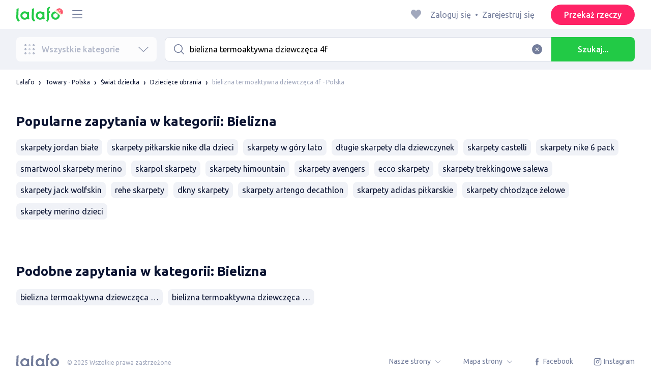

--- FILE ---
content_type: text/html; charset=utf-8
request_url: https://lalafo.pl/poland/dzieciece-ubrania/bielizna/q-bielizna-termoaktywna-dziewcz%C4%99ca-4f
body_size: 20179
content:
<!DOCTYPE html><html><head><meta charSet="utf-8" data-next-head=""/><meta name="viewport" content="width=device-width, initial-scale=1, shrink-to-fit=no, maximum-scale=1" data-next-head=""/><link rel="icon" type="image/png" sizes="32x32" href="/favicons/favicon-christmas-32x32.png" data-next-head=""/><link rel="icon" type="image/png" sizes="16x16" href="/favicons/favicon-christmas-16x16.png" data-next-head=""/><link rel="preload" as="image" imageSrcSet="/_next/image?url=%2Flogo-christmas.svg&amp;w=96&amp;q=75 1x, /_next/image?url=%2Flogo-christmas.svg&amp;w=256&amp;q=75 2x" data-next-head=""/><title data-next-head="">bielizna termoaktywna dziewczęca 4f: Polska ᐈ Bielizna ▷ rzeczy ➤ lalafo.pl</title><meta name="description" content="➡ bielizna termoaktywna dziewczęca 4f ➤ Bielizna ▷ Polska &amp;#12304; rzeczy&amp;#12305; ️ᐉ Niskie ceny na rzeczy i darmowy zwrot ✅ bielizna termoaktywna dziewczęca 4f: Bielizna ▷ Polska ⏩ Bezpieczne zakupy na lalafo.pl❗" data-next-head=""/><meta name="google-site-verification" content="0oGsXtwYzEjIpUCf_vSsRLsJ0hUki_xyNMv3ktwHaFE" data-next-head=""/><meta name="facebook-domain-verification" content="6o9r3taagwksp446v83yrkzzd0odhf" data-next-head=""/><meta name="robots" content="noindex, nofollow" data-next-head=""/><meta property="og:title" content="bielizna termoaktywna dziewczęca 4f: Polska ᐈ Bielizna ▷ rzeczy ➤ lalafo.pl" data-next-head=""/><meta property="og:description" content="➡ bielizna termoaktywna dziewczęca 4f ➤ Bielizna ▷ Polska &amp;#12304; rzeczy&amp;#12305; ️ᐉ Niskie ceny na rzeczy i darmowy zwrot ✅ bielizna termoaktywna dziewczęca 4f: Bielizna ▷ Polska ⏩ Bezpieczne zakupy na lalafo.pl❗" data-next-head=""/><meta property="og:site_name" content="Lalafo" data-next-head=""/><meta property="og:url" content="https://lalafo.pl/poland/dzieciece-ubrania/bielizna/q-bielizna-termoaktywna-dziewcz%C4%99ca-4f" data-next-head=""/><meta property="og:image" content="/images/lalafo-logo.png" data-next-head=""/><meta property="og:type" content="website" data-next-head=""/><meta property="al:ios:url" content="https://lalafo.pl/poland/dzieciece-ubrania/bielizna/q-bielizna-termoaktywna-dziewcz%C4%99ca-4f" data-next-head=""/><meta property="al:ios:app_store_id" content="1063347253" data-next-head=""/><meta property="al:android:url" content="https://lalafo.pl/poland/dzieciece-ubrania/bielizna/q-bielizna-termoaktywna-dziewcz%C4%99ca-4f" data-next-head=""/><meta property="al:android:package" content="com.lalafo" data-next-head=""/><link href="https://lalafo.pl/poland/dzieciece-ubrania/bielizna/q-bielizna-termoaktywna-dziewczęca-4f" rel="canonical" data-next-head=""/><link rel="alternate" hrefLang="uk-PL" href="https://lalafo.pl/uk/dzieciece-ubrania/bielizna/q-bielizna-termoaktywna-dziewcz%C4%99ca-4f" data-next-head=""/><link rel="alternate" hrefLang="en-PL" href="https://lalafo.pl/en/dzieciece-ubrania/bielizna/q-bielizna-termoaktywna-dziewcz%C4%99ca-4f" data-next-head=""/><link rel="alternate" hrefLang="pl" href="https://lalafo.pl/dzieciece-ubrania/bielizna/q-bielizna-termoaktywna-dziewcz%C4%99ca-4f" data-next-head=""/><link rel="preload" as="image" imageSrcSet="/_next/image?url=%2Flogo-gray.svg&amp;w=96&amp;q=75 1x, /_next/image?url=%2Flogo-gray.svg&amp;w=256&amp;q=75 2x" data-next-head=""/><link rel="preload" href="/_next/static/media/4b1cfd3867993fed-s.p.woff2" as="font" type="font/woff2" crossorigin="anonymous" data-next-font="size-adjust"/><link rel="preload" href="/_next/static/media/77f5a85cac4ea515-s.p.woff2" as="font" type="font/woff2" crossorigin="anonymous" data-next-font="size-adjust"/><link rel="preload" href="/_next/static/media/eeeb642bd71d217b-s.p.woff2" as="font" type="font/woff2" crossorigin="anonymous" data-next-font="size-adjust"/><link rel="preload" href="/_next/static/media/70d2fd2b9078a5a3-s.p.woff2" as="font" type="font/woff2" crossorigin="anonymous" data-next-font="size-adjust"/><link rel="preload" href="/_next/static/media/e8773fdd4b7ad26f-s.p.woff2" as="font" type="font/woff2" crossorigin="anonymous" data-next-font="size-adjust"/><link rel="preload" href="/_next/static/media/23822ac40846484b-s.p.woff2" as="font" type="font/woff2" crossorigin="anonymous" data-next-font="size-adjust"/><link rel="preload" href="/_next/static/media/12a3e8885b69eb86-s.p.woff2" as="font" type="font/woff2" crossorigin="anonymous" data-next-font="size-adjust"/><link rel="preload" href="/_next/static/media/3ecd40fce058ee61-s.p.woff2" as="font" type="font/woff2" crossorigin="anonymous" data-next-font="size-adjust"/><link rel="preload" href="/_next/static/media/854d2e4705543874-s.p.woff2" as="font" type="font/woff2" crossorigin="anonymous" data-next-font="size-adjust"/><link rel="preload" href="/_next/static/media/b188519314c42064-s.p.woff2" as="font" type="font/woff2" crossorigin="anonymous" data-next-font="size-adjust"/><link rel="preload" href="/_next/static/media/b664222af7dcc13c-s.p.woff2" as="font" type="font/woff2" crossorigin="anonymous" data-next-font="size-adjust"/><link rel="preload" href="/_next/static/media/33a864272e2b3e97-s.p.woff2" as="font" type="font/woff2" crossorigin="anonymous" data-next-font="size-adjust"/><link rel="preload" href="/_next/static/media/07fccecd6728972a-s.p.woff2" as="font" type="font/woff2" crossorigin="anonymous" data-next-font="size-adjust"/><link rel="preload" href="/_next/static/media/46bdd75a3ff56824-s.p.woff2" as="font" type="font/woff2" crossorigin="anonymous" data-next-font="size-adjust"/><link rel="preload" href="/_next/static/css/7d0d5ac7cb1146f5.css" as="style"/><link rel="stylesheet" href="/_next/static/css/7d0d5ac7cb1146f5.css" data-n-g=""/><link rel="preload" href="/_next/static/css/7457055f5398f185.css" as="style"/><link rel="stylesheet" href="/_next/static/css/7457055f5398f185.css" data-n-p=""/><link rel="preload" href="/_next/static/css/bd643bdef999dd87.css" as="style"/><link rel="stylesheet" href="/_next/static/css/bd643bdef999dd87.css" data-n-p=""/><link rel="preload" href="/_next/static/css/24d9084c3ec306e4.css" as="style"/><link rel="stylesheet" href="/_next/static/css/24d9084c3ec306e4.css" data-n-p=""/><noscript data-n-css=""></noscript><script defer="" nomodule="" src="/_next/static/chunks/polyfills-42372ed130431b0a.js"></script><script src="/_next/static/chunks/webpack-375e66a76473774c.js" defer=""></script><script src="/_next/static/chunks/framework-87979f301c830c52.js" defer=""></script><script src="/_next/static/chunks/main-11026b9c324ee64d.js" defer=""></script><script src="/_next/static/chunks/pages/_app-a6c98084ef717477.js" defer=""></script><script src="/_next/static/chunks/9357-82b44c6bca7c0f46.js" defer=""></script><script src="/_next/static/chunks/290-0008ab47bd4d0793.js" defer=""></script><script src="/_next/static/chunks/7878-c72f5606f0317e1e.js" defer=""></script><script src="/_next/static/chunks/3992-8dd5920aba2f4773.js" defer=""></script><script src="/_next/static/chunks/6151-e3dca83f4192af4d.js" defer=""></script><script src="/_next/static/chunks/6677-997d715d4481b346.js" defer=""></script><script src="/_next/static/chunks/4881-00e97d8e41fe82d7.js" defer=""></script><script src="/_next/static/chunks/2218-eb7b2f147bd13ec1.js" defer=""></script><script src="/_next/static/chunks/1870-2b191ebfcecf4bdc.js" defer=""></script><script src="/_next/static/chunks/7073-585d723bcfd30528.js" defer=""></script><script src="/_next/static/chunks/7518-b33c659ae6c34f6e.js" defer=""></script><script src="/_next/static/chunks/pages/%5Blang%5D/%5Bcity%5D/%5B...categoryParams%5D-812cd06dca0255c1.js" defer=""></script><script src="/_next/static/T1g5oxe8fzK0WLns2Z0XV/_buildManifest.js" defer=""></script><script src="/_next/static/T1g5oxe8fzK0WLns2Z0XV/_ssgManifest.js" defer=""></script></head><body><div id="__next"><style>
#nprogress {
  pointer-events: none;
}

#nprogress .bar {
  background: var(--primaryGreen);

  position: fixed;
  z-index: 99999;
  top: 0;
  left: 0;

  width: 100%;
  height: 2px;
}

/* Fancy blur effect */
#nprogress .peg {
  display: block;
  position: absolute;
  right: 0px;
  width: 100px;
  height: 100%;
  box-shadow: 0 0 10px var(--primaryGreen), 0 0 5px var(--primaryGreen);
  opacity: 1.0;

  -webkit-transform: rotate(3deg) translate(0px, -4px);
      -ms-transform: rotate(3deg) translate(0px, -4px);
          transform: rotate(3deg) translate(0px, -4px);
}

/* Remove these to get rid of the spinner */
#nprogress .spinner {
  display: block;
  position: fixed;
  z-index: 1031;
  top: 15px;
  bottom: auto;
  right: 15px;
  left: auto;
}

#nprogress .spinner-icon {
  width: 18px;
  height: 18px;
  box-sizing: border-box;

  border: solid 2px transparent;
  border-top-color: var(--primaryGreen);
  border-left-color: var(--primaryGreen);
  border-radius: 50%;

  -webkit-animation: nprogress-spinner 400ms linear infinite;
          animation: nprogress-spinner 400ms linear infinite;
}

.nprogress-custom-parent {
  overflow: hidden;
  position: relative;
}

.nprogress-custom-parent #nprogress .spinner,
.nprogress-custom-parent #nprogress .bar {
  position: absolute;
}

@-webkit-keyframes nprogress-spinner {
  0%   { -webkit-transform: rotate(0deg); }
  100% { -webkit-transform: rotate(360deg); }
}
@keyframes nprogress-spinner {
  0%   { transform: rotate(0deg); }
  100% { transform: rotate(360deg); }
}
</style><div class="desktop 
  __variable_9ca99e
  __variable_57abe2
"><div class="RootLayout_pageContainer__5C45t "><header class="Header_mainHeaderHeightContainer__ctqLr"><section class="Header_mainHeaderContainer__dNkcB"><div class="Header_mainHeader__HhfhK container"><div class="Header_mainHeaderLeftBar__6o8r2"><div class="Header_logoContainer__r5Brp"><a href="/"><img alt="" width="92" height="30" decoding="async" data-nimg="1" style="color:transparent" srcSet="/_next/image?url=%2Flogo-christmas.svg&amp;w=96&amp;q=75 1x, /_next/image?url=%2Flogo-christmas.svg&amp;w=256&amp;q=75 2x" src="/_next/image?url=%2Flogo-christmas.svg&amp;w=256&amp;q=75"/></a></div><div class="HeaderDropdownMenu_headerDropdownMenuWrap__c16l2"><div><div class="LFDropdownMenu LFDropdownMenu_LFDropdownMenu__Wf9sF  "><span><span tabindex="0" class="LFIcon LFIcon_LFIcon__MyeLS LFIcon_primary__6yayE LFIcon_size-24__zGWmQ  LFIconMenu "><svg viewBox="0 0 24 24" fill="none" xmlns="http://www.w3.org/2000/svg"><path d="M2 19.1111C2 18.6202 2.3731 18.2222 2.83333 18.2222H21.1667C21.6269 18.2222 22 18.6202 22 19.1111C22 19.602 21.6269 20 21.1667 20H2.83333C2.3731 20 2 19.602 2 19.1111Z" fill="#737d9b"></path><path d="M2 12C2 11.5091 2.3731 11.1111 2.83333 11.1111H21.1667C21.6269 11.1111 22 11.5091 22 12C22 12.4909 21.6269 12.8889 21.1667 12.8889H2.83333C2.3731 12.8889 2 12.4909 2 12Z" fill="#737d9b"></path><path d="M2 4.88889C2 4.39797 2.3731 4 2.83333 4H21.1667C21.6269 4 22 4.39797 22 4.88889C22 5.37981 21.6269 5.77778 21.1667 5.77778H12H2.83333C2.3731 5.77778 2 5.37981 2 4.88889Z" fill="#737d9b"></path></svg></span></span><div class="containerMenu LFDropdownMenu_containerMenu__uS65y "><div class="HeaderDropdownMenu_headerDropdownContainer__4Ipyc HeaderDropdownMenu_largeMenu__F9gqn"><div class="HeaderDropdownMenu_languageWrapper__SFDhi"><div><div class="LFDropdownLinksList LFDropdownLinksList_LFDropdownLinksList__EtH7U   undefined LFDropdownLinksList_withIcon__32R5Y LFDropdownLinksList_langStyle__6jgxH"><div class="LFDropdownLinksList_titleWrap__RnkAQ"><p class="LFParagraph LFParagraph_LFParagraph__7Blf1 LFParagraph_size-14__twCik  LFDropdownLinksList_title__F2nwL" style="color:#0a1331"><span class="LFDropdownLinksList_titleText__Qywko"><span tabindex="0" class="LFIcon LFIcon_LFIcon__MyeLS LFIcon_primary__6yayE LFIcon_size-16__xxAv8  LFIconGlobe undefined size-16 "><svg viewBox="0 0 14 14" fill="none" xmlns="http://www.w3.org/2000/svg"><path d="M6.99964 1.33301C6.99981 1.33301 6.99953 1.33301 6.99964 1.33301V1.33301Z" fill="#737d9b"></path><path fill-rule="evenodd" clip-rule="evenodd" d="M13.6668 6.99967C13.6668 10.6816 10.6821 13.6663 7.00016 13.6663C3.31826 13.6663 0.333496 10.6816 0.333496 6.99967C0.333496 3.31778 3.31826 0.333008 7.00016 0.333008C10.6821 0.333008 13.6668 3.31778 13.6668 6.99967ZM7.00064 12.6663C7.0097 12.6663 7.115 12.6632 7.31159 12.4553C7.51482 12.2404 7.74391 11.8758 7.9573 11.3423C7.99607 11.2454 8.03367 11.1446 8.06999 11.04C7.72486 11.0141 7.36403 10.9997 6.98864 10.9997C6.62139 10.9997 6.26806 11.0135 5.92976 11.0383C5.96626 11.1435 6.00405 11.2449 6.04302 11.3423C6.25642 11.8758 6.48551 12.2404 6.68873 12.4553C6.88541 12.6633 6.99072 12.6663 6.99969 12.6663M10.5182 11.4423C9.93777 11.9026 9.26505 12.2515 8.53232 12.4568C8.74093 12.09 8.92756 11.6504 9.08629 11.1528C9.61399 11.2308 10.0932 11.3323 10.5182 11.4423ZM11.3457 10.6369C10.7868 10.4662 10.1145 10.3002 9.34431 10.1805C9.51995 9.37318 9.63081 8.46503 9.65944 7.49967H12.6451C12.5411 8.68868 12.07 9.77243 11.3457 10.6369ZM12.6451 6.49967H9.65944C9.63081 5.53431 9.51995 4.62616 9.34431 3.81886C10.1145 3.69913 10.7868 3.53318 11.3457 3.36248C12.07 4.22691 12.5411 5.31066 12.6451 6.49967ZM10.5182 2.55701C10.0932 2.66709 9.61398 2.76859 9.08628 2.84655C8.92755 2.34889 8.74092 1.9093 8.53232 1.54257C9.26505 1.74787 9.93776 2.09677 10.5182 2.55701ZM6.99964 1.33301C6.9903 1.33305 6.88502 1.33646 6.68873 1.54402C6.48551 1.75891 6.25642 2.12353 6.04302 2.65702C6.00405 2.75444 5.96626 2.85585 5.92976 2.96104C6.26807 2.98583 6.62139 2.99966 6.98864 2.99966C7.36402 2.99966 7.72486 2.98521 8.06999 2.95938C8.03366 2.85478 7.99607 2.75393 7.9573 2.65702C7.74391 2.12353 7.51482 1.75891 7.31159 1.54402C7.11179 1.33274 7.00565 1.33299 6.99964 1.33301C6.99953 1.33301 6.99981 1.33301 6.99964 1.33301ZM3.47649 2.56151C4.05819 2.09905 4.73289 1.74854 5.468 1.54257C5.25895 1.9101 5.07196 2.3508 4.91301 2.84979C4.38382 2.77246 3.9031 2.67137 3.47649 2.56151ZM2.64997 3.36807C1.92832 4.23159 1.45898 5.31323 1.35525 6.49967H4.34088C4.36947 5.53569 4.48006 4.62875 4.65527 3.82231C3.88415 3.70363 3.21057 3.53845 2.64997 3.36807ZM1.35525 7.49967C1.45898 8.68612 1.92832 9.76776 2.64996 10.6313C3.21057 10.4609 3.88414 10.2957 4.65527 10.177C4.48006 9.37059 4.36947 8.46366 4.34088 7.49967H1.35525ZM3.47648 11.4378C4.05819 11.9003 4.73289 12.2508 5.46801 12.4568C5.25895 12.0893 5.07196 11.6485 4.91301 11.1496C4.38382 11.2269 3.90309 11.328 3.47648 11.4378ZM6.98864 9.99967C6.52201 9.99967 6.07616 10.0206 5.65299 10.0573C5.48297 9.30602 5.37096 8.43884 5.34134 7.49967H8.65898C8.62934 8.43966 8.51716 9.30754 8.34689 10.0592C7.917 10.0213 7.46357 9.99967 6.98864 9.99967ZM8.65898 6.49967H5.34134C5.37096 5.5605 5.48297 4.69332 5.653 3.94208C6.07616 3.97876 6.52201 3.99966 6.98864 3.99966C7.46357 3.99966 7.917 3.97801 8.34688 3.94011C8.51716 4.6918 8.62934 5.55968 8.65898 6.49967Z" fill="#737d9b"></path></svg></span>Polski</span><span tabindex="0" class="LFIcon LFIcon_LFIcon__MyeLS LFIcon_primary__6yayE LFIcon_size-12__fDpe0  LFIconArrowDown "><svg viewBox="0 0 24 24" fill="none" xmlns="http://www.w3.org/2000/svg"><path fill-rule="evenodd" clip-rule="evenodd" d="M11.1778 16.6758C11.6319 17.1081 12.3681 17.1081 12.8222 16.6758L21.7957 8.13375C22.0681 7.87439 22.0681 7.45388 21.7957 7.19452C21.5232 6.93516 21.0815 6.93516 20.809 7.19452L12 15.58L3.191 7.19452C2.91855 6.93516 2.4768 6.93516 2.20434 7.19452C1.93189 7.45388 1.93189 7.87439 2.20434 8.13375L11.1778 16.6758Z" fill="#737d9b"></path></svg></span></p></div><ul class="LFDropdownLinksList_list__VYRAi"><li class=""><a href="https://lalafo.pl/uk" class="LFDropdownLinksList_listItemLink__CWM_6"><span class="LFDropdownLinksList_itemLabel__ZVZnP">Українська</span></a></li><li class=""><a href="https://lalafo.pl/en" class="LFDropdownLinksList_listItemLink__CWM_6"><span class="LFDropdownLinksList_itemLabel__ZVZnP">English</span></a></li><li class="LFDropdownLinksList_selected__SDpwb"><a href="https://lalafo.pl" class="LFDropdownLinksList_listItemLink__CWM_6"><span class="LFDropdownLinksList_itemLabel__ZVZnP">Polski</span><span tabindex="0" class="LFIcon LFIcon_LFIcon__MyeLS LFIcon_primary__6yayE LFIcon_size-16__xxAv8  LFIconCheck "><svg viewBox="0 0 24 24" fill="none" xmlns="http://www.w3.org/2000/svg"><path fill-rule="evenodd" clip-rule="evenodd" d="M9.28616 13.7998L7.09412 11.6796C6.51468 11.1192 5.59713 11.1129 5.01009 11.6654C4.38271 12.2559 4.37591 13.2508 4.99518 13.8497L9.28616 18L19.0105 8.59453C19.6296 7.99574 19.6296 7.00321 19.0105 6.40443C18.4188 5.83214 17.4795 5.83337 16.8893 6.40721L9.28616 13.7998Z" fill="#22ca46"></path></svg></span></a></li></ul></div></div></div><ul class="MenuList_menuList__vey9V"><li class="MenuSection_menuSectionItem__5PwY3"><span class="LFCaption LFCaption_LFCaption__Q4aKz LFCaption_size-14__Fc_bm " style="color:#0a1331">Informacje prawne</span><span tabindex="0" class="LFIcon LFIcon_LFIcon__MyeLS LFIcon_primary__6yayE LFIcon_size-12__fDpe0  LFIconArrowRight "><svg viewBox="0 0 24 24" fill="none" xmlns="http://www.w3.org/2000/svg"><path fill-rule="evenodd" clip-rule="evenodd" d="M16.6758 12.8222C17.1081 12.3681 17.1081 11.6319 16.6758 11.1778L8.13375 2.20434C7.87439 1.93189 7.45388 1.93189 7.19452 2.20434C6.93516 2.4768 6.93516 2.91854 7.19452 3.191L15.58 12L7.19452 20.809C6.93516 21.0815 6.93516 21.5232 7.19452 21.7957C7.45388 22.0681 7.87439 22.0681 8.13375 21.7957L16.6758 12.8222Z" fill="#737d9b"></path></svg></span></li><li class="MenuItem_menuItem__fwWbK"><a href="https://lalafo.pl/page/about-us"><span class="LFCaption LFCaption_LFCaption__Q4aKz LFCaption_size-14__Fc_bm " style="color:#0a1331">O firmie</span></a></li><li class="MenuItem_menuItem__fwWbK"><a href="https://lalafo.pl/page/contacts"><span class="LFCaption LFCaption_LFCaption__Q4aKz LFCaption_size-14__Fc_bm " style="color:#0a1331">Kontakt</span></a></li></ul><div class="MenuList_mainHeaderButtonWrap__isCKH"><div class="DonateButtons_donateItemButtonWrap__8eF6B"><button class="LFButton LFButton_LFButton__cJp8r LFButton_medium__WfNI9 LFButton_primary-pink__f3D_I  " type="button">Przekaż rzeczy</button></div></div></div><ul class="SocialList_mainSocialList__jNmQK HeaderDropdownMenu_socialList__g2AZO"><li class="SocialList_mainSocialListItem__qv4LN"><a href="https://www.facebook.com/lalafopl" class="SocialList_socialItemLink__CSfDO SocialList_facebook__NtluI" target="_blank" rel="noopener noreferrer"><span tabindex="0" class="LFIcon LFIcon_LFIcon__MyeLS LFIcon_primary__6yayE LFIcon_size-16__xxAv8  LFIconFacebookMono undefined size-16 #737d9b "><svg viewBox="0 0 16 16" fill="none" xmlns="http://www.w3.org/2000/svg"><path fill-rule="evenodd" clip-rule="evenodd" d="M6.25124 15H8.7525V8.00342H10.6289L11 5.81724H8.7525V4.23307C8.7525 3.72238 9.07675 3.18618 9.54017 3.18618H10.8175V1H9.25208V1.0098C6.8027 1.10033 6.29946 2.54498 6.25582 4.06242H6.25124V5.81724H5V8.00342H6.25124V15Z" fill="#737d9b"></path></svg></span><p class="LFParagraph LFParagraph_LFParagraph__7Blf1 LFParagraph_size-14__twCik  ">Facebook</p></a></li><li class="SocialList_mainSocialListItem__qv4LN"><a href="https://www.instagram.com/lalafopl" class="SocialList_socialItemLink__CSfDO SocialList_instagram__Ls_4l" target="_blank" rel="noopener noreferrer"><span tabindex="0" class="LFIcon LFIcon_LFIcon__MyeLS LFIcon_primary__6yayE LFIcon_size-16__xxAv8  LFIconInstagramMono undefined size-16 #737d9b "><svg viewBox="0 0 16 16" fill="none" xmlns="http://www.w3.org/2000/svg"><path fill-rule="evenodd" clip-rule="evenodd" d="M8.00083 0.666626C6.0092 0.666626 5.75947 0.675068 4.97729 0.710756C4.19674 0.746357 3.66366 0.870336 3.1972 1.05163C2.71497 1.23901 2.30601 1.48976 1.8983 1.89744C1.49062 2.30515 1.23986 2.71412 1.05249 3.19635C0.87119 3.6628 0.747212 4.19589 0.711611 4.97644C0.675922 5.75861 0.66748 6.00835 0.66748 7.99997C0.66748 9.99157 0.675922 10.2413 0.711611 11.0235C0.747212 11.804 0.87119 12.3371 1.05249 12.8036C1.23986 13.2858 1.49062 13.6948 1.8983 14.1025C2.30601 14.5102 2.71497 14.7609 3.1972 14.9483C3.66366 15.1296 4.19674 15.2536 4.97729 15.2892C5.75947 15.3249 6.0092 15.3333 8.00083 15.3333C9.99243 15.3333 10.2422 15.3249 11.0243 15.2892C11.8049 15.2536 12.338 15.1296 12.8044 14.9483C13.2867 14.7609 13.6956 14.5102 14.1033 14.1025C14.511 13.6948 14.7618 13.2858 14.9492 12.8036C15.1304 12.3371 15.2544 11.804 15.29 11.0235C15.3257 10.2413 15.3341 9.99157 15.3341 7.99997C15.3341 6.00835 15.3257 5.75861 15.29 4.97644C15.2544 4.19589 15.1304 3.6628 14.9492 3.19635C14.7618 2.71412 14.511 2.30515 14.1033 1.89744C13.6956 1.48976 13.2867 1.23901 12.8044 1.05163C12.338 0.870336 11.8049 0.746357 11.0243 0.710756C10.2422 0.675068 9.99243 0.666626 8.00083 0.666626ZM8.00099 1.99997C9.95514 1.99997 10.1866 2.00744 10.9584 2.04265C11.6719 2.07518 12.0594 2.19441 12.3173 2.29464C12.6589 2.4274 12.9027 2.586 13.1588 2.84212C13.4149 3.0982 13.5735 3.34201 13.7063 3.68362C13.8065 3.94151 13.9258 4.32903 13.9583 5.0426C13.9935 5.81432 14.001 6.0458 14.001 7.99998C14.001 9.95414 13.9935 10.1856 13.9583 10.9573C13.9258 11.6709 13.8065 12.0584 13.7063 12.3163C13.5735 12.6579 13.4149 12.9017 13.1588 13.1578C12.9027 13.4139 12.6589 13.5725 12.3173 13.7053C12.0594 13.8055 11.6719 13.9248 10.9584 13.9573C10.1867 13.9925 9.95529 14 8.00099 14C6.04667 14 5.81524 13.9925 5.0436 13.9573C4.33004 13.9248 3.94252 13.8055 3.68463 13.7053C3.34301 13.5725 3.09921 13.4139 2.84312 13.1578C2.58703 12.9017 2.42841 12.6579 2.29565 12.3163C2.19542 12.0584 2.07619 11.6709 2.04365 10.9573C2.00844 10.1856 2.00098 9.95414 2.00098 7.99998C2.00098 6.0458 2.00844 5.81432 2.04365 5.0426C2.07619 4.32903 2.19542 3.94151 2.29565 3.68362C2.42841 3.34201 2.587 3.0982 2.84312 2.84212C3.09921 2.586 3.34301 2.4274 3.68463 2.29464C3.94252 2.19441 4.33004 2.07518 5.0436 2.04265C5.81533 2.00744 6.04681 1.99997 8.00099 1.99997ZM8.00083 11.3333C6.15985 11.3333 4.66748 9.84093 4.66748 7.99998C4.66748 6.15901 6.15985 4.66664 8.00083 4.66664C9.84177 4.66664 11.3341 6.15901 11.3341 7.99998C11.3341 9.84093 9.84177 11.3333 8.00083 11.3333ZM8.0005 9.99997C6.89591 9.99997 6.00049 9.10454 6.00049 7.99998C6.00049 6.89539 6.89591 5.99997 8.0005 5.99997C9.10506 5.99997 10.0005 6.89539 10.0005 7.99998C10.0005 9.10454 9.10506 9.99997 8.0005 9.99997ZM11.667 5.3333C12.2193 5.3333 12.667 4.88561 12.667 4.33332C12.667 3.78103 12.2193 3.3333 11.667 3.3333C11.1147 3.3333 10.667 3.78103 10.667 4.33332C10.667 4.88561 11.1147 5.3333 11.667 5.3333Z" fill="#737d9b"></path></svg></span><p class="LFParagraph LFParagraph_LFParagraph__7Blf1 LFParagraph_size-14__twCik  ">Instagram</p></a></li></ul></div></div></div></div></div><div class="RightBarDefault_rightBarDefaultContainer__cS9Rm"><ul class="RightBarDefault_headerList__wA__O"><li class="RightBarDefault_headerListItem__sRRUG"><span tabindex="0" class="LFIcon LFIcon_LFIcon__MyeLS LFIcon_primary__6yayE LFIcon_size-24__zGWmQ  LFIconHeart  size-24 var(--neutralMediumGrey) "><svg width="16" height="16" viewBox="0 0 16 16" fill="none" xmlns="http://www.w3.org/2000/svg"><path fill-rule="evenodd" clip-rule="evenodd" d="M13.6385 3.11717C14.2968 3.83213 14.6666 4.80202 14.6666 5.81337C14.6666 6.82471 14.2968 7.7946 13.6385 8.50956L8.98197 13.5694C8.95632 13.5973 8.92949 13.6241 8.90155 13.6497C8.35911 14.1465 7.51566 14.1106 7.01764 13.5694L2.3611 8.50956C0.990719 7.02049 0.990719 4.60624 2.3611 3.11717C3.73147 1.6281 5.9533 1.6281 7.32367 3.11717L7.99981 3.85187L8.67594 3.11717C9.33392 2.40188 10.2265 2 11.1572 2C12.088 2 12.9806 2.40188 13.6385 3.11717Z" fill="var(--neutralMediumGrey)"></path></svg></span></li></ul><div class="HeaderUserMenu_mainHeaderUserMenu__X3P0l"><div><p class="LFParagraph LFParagraph_LFParagraph__7Blf1 LFParagraph_size-16__SrXOu  GuestMenu_guestMenu__PZA3_">Zaloguj się<span class="GuestMenu_dotSpreader__1X6M3">•</span>Zarejestruj się</p></div></div><button class="LFButton LFButton_LFButton__cJp8r LFButton_medium__WfNI9 LFButton_primary-pink__f3D_I  RightBarDefault_headerSellButton__yCyal" type="button">Przekaż rzeczy</button></div></div></section></header><div class="RootLayout_page__7duUv "><div class="ListingDesktop_listingDesktopContainer__JqVWx"><section class="NavigationBar_navigationBarContainer__q1Tmr"><div class="container NavigationBar_navigationBar__PEI45"><div class="AllCategoriesButton_allCategoriesButtonContainer__G_p1x"><button class="AllCategoriesButton_allCategoriesButton__FrS5g " type="button" disabled=""><span tabindex="0" class="LFIcon LFIcon_LFIcon__MyeLS LFIcon_primary__6yayE LFIcon_size-24__zGWmQ  LFIconCategories  size-24 "><svg xmlns="http://www.w3.org/2000/svg" width="32" height="32" viewBox="0 0 32 32" fill="none"><path fill-rule="evenodd" clip-rule="evenodd" d="M26.6667 29.3333C28.1394 29.3333 29.3333 28.1394 29.3333 26.6667C29.3333 25.1939 28.1394 24 26.6667 24C25.1939 24 24 25.1939 24 26.6667C24 28.1394 25.1939 29.3333 26.6667 29.3333Z" fill="url(#paint0_radial_539_1837)"></path><path fill-rule="evenodd" clip-rule="evenodd" d="M15.9997 29.3333C17.4724 29.3333 18.6663 28.1394 18.6663 26.6667C18.6663 25.1939 17.4724 24 15.9997 24C14.5269 24 13.333 25.1939 13.333 26.6667C13.333 28.1394 14.5269 29.3333 15.9997 29.3333Z" fill="url(#paint1_radial_539_1837)"></path><path fill-rule="evenodd" clip-rule="evenodd" d="M5.33317 29.3333C6.80593 29.3333 7.99984 28.1394 7.99984 26.6667C7.99984 25.1939 6.80593 24 5.33317 24C3.86041 24 2.6665 25.1939 2.6665 26.6667C2.6665 28.1394 3.86041 29.3333 5.33317 29.3333Z" fill="url(#paint2_radial_539_1837)"></path><path fill-rule="evenodd" clip-rule="evenodd" d="M26.6667 18.6666C28.1394 18.6666 29.3333 17.4727 29.3333 16C29.3333 14.5272 28.1394 13.3333 26.6667 13.3333C25.1939 13.3333 24 14.5272 24 16C24 17.4727 25.1939 18.6666 26.6667 18.6666Z" fill="url(#paint3_radial_539_1837)"></path><path fill-rule="evenodd" clip-rule="evenodd" d="M15.9997 18.6666C17.4724 18.6666 18.6663 17.4727 18.6663 16C18.6663 14.5272 17.4724 13.3333 15.9997 13.3333C14.5269 13.3333 13.333 14.5272 13.333 16C13.333 17.4727 14.5269 18.6666 15.9997 18.6666Z" fill="url(#paint4_radial_539_1837)"></path><path fill-rule="evenodd" clip-rule="evenodd" d="M5.33317 18.6666C6.80593 18.6666 7.99984 17.4727 7.99984 16C7.99984 14.5272 6.80593 13.3333 5.33317 13.3333C3.86041 13.3333 2.6665 14.5272 2.6665 16C2.6665 17.4727 3.86041 18.6666 5.33317 18.6666Z" fill="url(#paint5_radial_539_1837)"></path><path fill-rule="evenodd" clip-rule="evenodd" d="M26.6667 8.00002C28.1394 8.00002 29.3333 6.80611 29.3333 5.33335C29.3333 3.86059 28.1394 2.66669 26.6667 2.66669C25.1939 2.66669 24 3.86059 24 5.33335C24 6.80611 25.1939 8.00002 26.6667 8.00002Z" fill="url(#paint6_radial_539_1837)"></path><path fill-rule="evenodd" clip-rule="evenodd" d="M15.9997 8.00002C17.4724 8.00002 18.6663 6.80611 18.6663 5.33335C18.6663 3.86059 17.4724 2.66669 15.9997 2.66669C14.5269 2.66669 13.333 3.86059 13.333 5.33335C13.333 6.80611 14.5269 8.00002 15.9997 8.00002Z" fill="url(#paint7_radial_539_1837)"></path><path fill-rule="evenodd" clip-rule="evenodd" d="M5.33317 8.00002C6.80593 8.00002 7.99984 6.80611 7.99984 5.33335C7.99984 3.86059 6.80593 2.66669 5.33317 2.66669C3.86041 2.66669 2.6665 3.86059 2.6665 5.33335C2.6665 6.80611 3.86041 8.00002 5.33317 8.00002Z" fill="url(#paint8_radial_539_1837)"></path><defs><radialGradient id="paint0_radial_539_1837" cx="0" cy="0" r="1" gradientUnits="userSpaceOnUse" gradientTransform="translate(25.4815 26.6667) rotate(-180) scale(3.55556)"><stop stop-color="#C1C6D3"></stop><stop offset="1" stop-color="#737D9B"></stop></radialGradient><radialGradient id="paint1_radial_539_1837" cx="0" cy="0" r="1" gradientUnits="userSpaceOnUse" gradientTransform="translate(14.8145 26.3704) rotate(176.424) scale(4.74999)"><stop stop-color="#D9DDE7"></stop><stop offset="1" stop-color="#A1A8BD"></stop></radialGradient><radialGradient id="paint2_radial_539_1837" cx="0" cy="0" r="1" gradientUnits="userSpaceOnUse" gradientTransform="translate(4.14799 26.6667) rotate(-180) scale(3.55556)"><stop stop-color="#C1C6D3"></stop><stop offset="1" stop-color="#737D9B"></stop></radialGradient><radialGradient id="paint3_radial_539_1837" cx="0" cy="0" r="1" gradientUnits="userSpaceOnUse" gradientTransform="translate(25.4815 16) rotate(-180) scale(3.55556)"><stop stop-color="#C1C6D3"></stop><stop offset="1" stop-color="#737D9B"></stop></radialGradient><radialGradient id="paint4_radial_539_1837" cx="0" cy="0" r="1" gradientUnits="userSpaceOnUse" gradientTransform="translate(14.8145 15.7037) rotate(176.424) scale(4.74999)"><stop stop-color="#D9DDE7"></stop><stop offset="1" stop-color="#A1A8BD"></stop></radialGradient><radialGradient id="paint5_radial_539_1837" cx="0" cy="0" r="1" gradientUnits="userSpaceOnUse" gradientTransform="translate(4.14799 16) rotate(-180) scale(3.55556)"><stop stop-color="#C1C6D3"></stop><stop offset="1" stop-color="#737D9B"></stop></radialGradient><radialGradient id="paint6_radial_539_1837" cx="0" cy="0" r="1" gradientUnits="userSpaceOnUse" gradientTransform="translate(25.4815 5.33335) rotate(-180) scale(3.55556)"><stop stop-color="#C1C6D3"></stop><stop offset="1" stop-color="#737D9B"></stop></radialGradient><radialGradient id="paint7_radial_539_1837" cx="0" cy="0" r="1" gradientUnits="userSpaceOnUse" gradientTransform="translate(14.8145 5.03706) rotate(176.424) scale(4.74999)"><stop stop-color="#D9DDE7"></stop><stop offset="1" stop-color="#A1A8BD"></stop></radialGradient><radialGradient id="paint8_radial_539_1837" cx="0" cy="0" r="1" gradientUnits="userSpaceOnUse" gradientTransform="translate(4.14799 5.33335) rotate(-180) scale(3.55556)"><stop stop-color="#C1C6D3"></stop><stop offset="1" stop-color="#737D9B"></stop></radialGradient></defs></svg></span><div class="AllCategoriesButton_allCategoriesButtonContentContainer__iSL76"><p class="LFSubHeading LFSubHeading_LFSubHeading__bFlVS LFSubHeading_size-16__lhRfs LFSubHeading_weight-500__r2_fe ">Wszystkie kategorie</p><span tabindex="0" class="LFIcon LFIcon_LFIcon__MyeLS LFIcon_primary__6yayE LFIcon_size-24__zGWmQ  LFIconArrowDown "><svg viewBox="0 0 24 24" fill="none" xmlns="http://www.w3.org/2000/svg"><path fill-rule="evenodd" clip-rule="evenodd" d="M11.1778 16.6758C11.6319 17.1081 12.3681 17.1081 12.8222 16.6758L21.7957 8.13375C22.0681 7.87439 22.0681 7.45388 21.7957 7.19452C21.5232 6.93516 21.0815 6.93516 20.809 7.19452L12 15.58L3.191 7.19452C2.91855 6.93516 2.4768 6.93516 2.20434 7.19452C1.93189 7.45388 1.93189 7.87439 2.20434 8.13375L11.1778 16.6758Z" fill="#737d9b"></path></svg></span></div></button></div><div class="NavigationBar_searchInputContainer__64k9X"><div class="SearchInput_searchInputContainer__ciBd_"><span tabindex="0" class="LFIcon LFIcon_LFIcon__MyeLS LFIcon_primary__6yayE LFIcon_size-24__zGWmQ  LFIconSearch  size-24 "><svg xmlns="http://www.w3.org/2000/svg" viewBox="0 0 24 24" fill="none"><path fill-rule="evenodd" clip-rule="evenodd" d="M2 10.5333C2 5.8205 5.8205 2 10.5333 2C15.2462 2 19.0667 5.8205 19.0667 10.5333C19.0667 12.6017 18.3308 14.4981 17.1066 15.9752L21.7657 20.6343C22.0781 20.9467 22.0781 21.4533 21.7657 21.7657C21.4533 22.0781 20.9467 22.0781 20.6343 21.7657L15.9752 17.1066C14.4981 18.3308 12.6017 19.0667 10.5333 19.0667C5.8205 19.0667 2 15.2462 2 10.5333ZM10.5333 17.4667C6.70416 17.4667 3.6 14.3625 3.6 10.5333C3.6 6.70416 6.70416 3.6 10.5333 3.6C14.3625 3.6 17.4667 6.70416 17.4667 10.5333C17.4667 14.3625 14.3625 17.4667 10.5333 17.4667Z" fill="#737d9b"></path></svg></span><input type="text" class="SearchInput_searchInput___QxoV" placeholder="Szukaj w Bielizna" value="bielizna termoaktywna dziewczęca 4f"/><span tabindex="0" class="LFIcon LFIcon_LFIcon__MyeLS LFIcon_primary__6yayE LFIcon_size-24__zGWmQ  LFIconCrossFilled "><svg viewBox="0 0 32 32" fill="none" xmlns="http://www.w3.org/2000/svg"><circle cx="16.0013" cy="16.0003" r="13.3333" fill="#737d9b"></circle><path d="M12.2305 12.2285L19.7729 19.771M12.2305 19.771L19.7729 12.2285" stroke="#ffffff" stroke-width="1.5" stroke-linecap="round"></path></svg></span><button type="button" class="SearchInput_searchInputButton__UQuOx"><p class="LFSubHeading LFSubHeading_LFSubHeading__bFlVS LFSubHeading_size-16__lhRfs LFSubHeading_weight-500__r2_fe " style="color:#ffffff">Szukaj...</p></button></div></div></div></section><div class="container"><div class="CategoryTabList_categoryTabListContainer__x0HcO CategoryTabList_emptyCategoryTabList__lnAFI"><nav class="CategoryTabList_categoryTabList__5JTwc "></nav></div><div class="ListingBreadcrumbs_listingBreadcrumbsContainer__quMbm"><ul class="ListingBreadcrumbs_listingBreadcrumbs__IBQtS"><li class="ListingBreadcrumbs_listingBreadcrumbsItem__pArkM"><a href="/"><span class="LFCaption LFCaption_LFCaption__Q4aKz LFCaption_size-12__J5Ipd ">Lalafo</span></a></li><li class="ListingBreadcrumbs_listingBreadcrumbsItem__pArkM"><a href="/poland"><span class="LFCaption LFCaption_LFCaption__Q4aKz LFCaption_size-12__J5Ipd ">Towary - Polska</span></a></li><li class="ListingBreadcrumbs_listingBreadcrumbsItem__pArkM"><a href="/poland/swiat-dziecka"><span class="LFCaption LFCaption_LFCaption__Q4aKz LFCaption_size-12__J5Ipd ">Świat dziecka</span></a></li><li class="ListingBreadcrumbs_listingBreadcrumbsItem__pArkM"><a href="/poland/dzieciece-ubrania"><span class="LFCaption LFCaption_LFCaption__Q4aKz LFCaption_size-12__J5Ipd ">Dziecięce ubrania</span></a></li><li class="ListingBreadcrumbs_listingBreadcrumbsItem__pArkM"><span class="LFCaption LFCaption_LFCaption__Q4aKz LFCaption_size-12__J5Ipd ">bielizna termoaktywna dziewczęca 4f - Polska</span></li></ul></div><div class="ListingDesktop_listingDesktopContentContainer__JmV7d"><div class="ListingFilters_listingFiltersContainer__iZg0W desktop" id="listing-filter"></div><div class="ListingAdsFeed_listingAdsFeedContainer__m_Lzx"></div></div></div></div><div class="ListingPagination_listingPaginationContainer__jmxuT"></div><div class="container"><section class="SeoLinks_seoLinksContainer__KwyQL"><h2 class="LFHeading LFHeading_LFHeading__0D7d9 LFHeading_size-26__QZG2k LFHeading_weight-700__39a_q SeoLinks_categoryLinksTitle__lCJJA">Popularne zapytania w kategorii: Bielizna</h2><div class="SeoLinks_categoryLinksWrapper__sr7qa "><p class="LFParagraph LFParagraph_LFParagraph__7Blf1 LFParagraph_size-16__SrXOu  LFLinkChips LFLinkChips_LFLinkChips__3U1i3 SeoLinks_categoryLinksItem__RBCxD" style="color:#0a1331"><a class="LFLinkChips_link__L_AyG  " href="/poland/dzieciece-ubrania/bielizna/skarpety-i-podkolanowki/q-skarpety-jordan-białe" title="skarpety jordan białe">skarpety jordan białe</a></p><p class="LFParagraph LFParagraph_LFParagraph__7Blf1 LFParagraph_size-16__SrXOu  LFLinkChips LFLinkChips_LFLinkChips__3U1i3 SeoLinks_categoryLinksItem__RBCxD" style="color:#0a1331"><a class="LFLinkChips_link__L_AyG  " href="/poland/swiat-dziecka/q-skarpety-piłkarskie-nike-dla-dzieci" title="skarpety piłkarskie nike dla dzieci">skarpety piłkarskie nike dla dzieci</a></p><p class="LFParagraph LFParagraph_LFParagraph__7Blf1 LFParagraph_size-16__SrXOu  LFLinkChips LFLinkChips_LFLinkChips__3U1i3 SeoLinks_categoryLinksItem__RBCxD" style="color:#0a1331"><a class="LFLinkChips_link__L_AyG  " href="/poland/dzieciece-ubrania/bielizna/skarpety-i-podkolanowki/q-skarpety-w-góry-lato" title="skarpety w góry lato">skarpety w góry lato</a></p><p class="LFParagraph LFParagraph_LFParagraph__7Blf1 LFParagraph_size-16__SrXOu  LFLinkChips LFLinkChips_LFLinkChips__3U1i3 SeoLinks_categoryLinksItem__RBCxD" style="color:#0a1331"><a class="LFLinkChips_link__L_AyG  " href="/poland/swiat-dziecka/q-długie-skarpety-dla-dziewczynek" title="długie skarpety dla dziewczynek">długie skarpety dla dziewczynek</a></p><p class="LFParagraph LFParagraph_LFParagraph__7Blf1 LFParagraph_size-16__SrXOu  LFLinkChips LFLinkChips_LFLinkChips__3U1i3 SeoLinks_categoryLinksItem__RBCxD" style="color:#0a1331"><a class="LFLinkChips_link__L_AyG  " href="/poland/dzieciece-ubrania/bielizna/skarpety-i-podkolanowki/q-skarpety-castelli" title="skarpety castelli">skarpety castelli</a></p><p class="LFParagraph LFParagraph_LFParagraph__7Blf1 LFParagraph_size-16__SrXOu  LFLinkChips LFLinkChips_LFLinkChips__3U1i3 SeoLinks_categoryLinksItem__RBCxD" style="color:#0a1331"><a class="LFLinkChips_link__L_AyG  " href="/poland/dzieciece-ubrania/bielizna/skarpety-i-podkolanowki/q-skarpety-nike-6-pack" title="skarpety nike 6 pack">skarpety nike 6 pack</a></p><p class="LFParagraph LFParagraph_LFParagraph__7Blf1 LFParagraph_size-16__SrXOu  LFLinkChips LFLinkChips_LFLinkChips__3U1i3 SeoLinks_categoryLinksItem__RBCxD" style="color:#0a1331"><a class="LFLinkChips_link__L_AyG  " href="/poland/dzieciece-ubrania/bielizna/skarpety-i-podkolanowki/q-smartwool-skarpety-merino" title="smartwool skarpety merino">smartwool skarpety merino</a></p><p class="LFParagraph LFParagraph_LFParagraph__7Blf1 LFParagraph_size-16__SrXOu  LFLinkChips LFLinkChips_LFLinkChips__3U1i3 SeoLinks_categoryLinksItem__RBCxD" style="color:#0a1331"><a class="LFLinkChips_link__L_AyG  " href="/poland/dzieciece-ubrania/bielizna/skarpety-i-podkolanowki/q-skarpol-skarpety" title="skarpol skarpety">skarpol skarpety</a></p><p class="LFParagraph LFParagraph_LFParagraph__7Blf1 LFParagraph_size-16__SrXOu  LFLinkChips LFLinkChips_LFLinkChips__3U1i3 SeoLinks_categoryLinksItem__RBCxD" style="color:#0a1331"><a class="LFLinkChips_link__L_AyG  " href="/poland/dzieciece-ubrania/bielizna/skarpety-i-podkolanowki/q-skarpety-himountain" title="skarpety himountain">skarpety himountain</a></p><p class="LFParagraph LFParagraph_LFParagraph__7Blf1 LFParagraph_size-16__SrXOu  LFLinkChips LFLinkChips_LFLinkChips__3U1i3 SeoLinks_categoryLinksItem__RBCxD" style="color:#0a1331"><a class="LFLinkChips_link__L_AyG  " href="/poland/dzieciece-ubrania/bielizna/skarpety-i-podkolanowki/q-skarpety-avengers" title="skarpety avengers">skarpety avengers</a></p><p class="LFParagraph LFParagraph_LFParagraph__7Blf1 LFParagraph_size-16__SrXOu  LFLinkChips LFLinkChips_LFLinkChips__3U1i3 SeoLinks_categoryLinksItem__RBCxD" style="color:#0a1331"><a class="LFLinkChips_link__L_AyG  " href="/poland/dzieciece-ubrania/bielizna/skarpety-i-podkolanowki/q-ecco-skarpety" title="ecco skarpety">ecco skarpety</a></p><p class="LFParagraph LFParagraph_LFParagraph__7Blf1 LFParagraph_size-16__SrXOu  LFLinkChips LFLinkChips_LFLinkChips__3U1i3 SeoLinks_categoryLinksItem__RBCxD" style="color:#0a1331"><a class="LFLinkChips_link__L_AyG  " href="/poland/dzieciece-ubrania/bielizna/skarpety-i-podkolanowki/q-skarpety-trekkingowe-salewa" title="skarpety trekkingowe salewa">skarpety trekkingowe salewa</a></p><p class="LFParagraph LFParagraph_LFParagraph__7Blf1 LFParagraph_size-16__SrXOu  LFLinkChips LFLinkChips_LFLinkChips__3U1i3 SeoLinks_categoryLinksItem__RBCxD" style="color:#0a1331"><a class="LFLinkChips_link__L_AyG  " href="/poland/dzieciece-ubrania/q-skarpety-jack-wolfskin" title="skarpety jack wolfskin">skarpety jack wolfskin</a></p><p class="LFParagraph LFParagraph_LFParagraph__7Blf1 LFParagraph_size-16__SrXOu  LFLinkChips LFLinkChips_LFLinkChips__3U1i3 SeoLinks_categoryLinksItem__RBCxD" style="color:#0a1331"><a class="LFLinkChips_link__L_AyG  " href="/poland/dzieciece-ubrania/bielizna/skarpety-i-podkolanowki/q-rehe-skarpety" title="rehe skarpety">rehe skarpety</a></p><p class="LFParagraph LFParagraph_LFParagraph__7Blf1 LFParagraph_size-16__SrXOu  LFLinkChips LFLinkChips_LFLinkChips__3U1i3 SeoLinks_categoryLinksItem__RBCxD" style="color:#0a1331"><a class="LFLinkChips_link__L_AyG  " href="/poland/dzieciece-ubrania/bielizna/skarpety-i-podkolanowki/q-dkny-skarpety" title="dkny skarpety">dkny skarpety</a></p><p class="LFParagraph LFParagraph_LFParagraph__7Blf1 LFParagraph_size-16__SrXOu  LFLinkChips LFLinkChips_LFLinkChips__3U1i3 SeoLinks_categoryLinksItem__RBCxD" style="color:#0a1331"><a class="LFLinkChips_link__L_AyG  " href="/poland/dzieciece-ubrania/q-skarpety-artengo-decathlon" title="skarpety artengo decathlon">skarpety artengo decathlon</a></p><p class="LFParagraph LFParagraph_LFParagraph__7Blf1 LFParagraph_size-16__SrXOu  LFLinkChips LFLinkChips_LFLinkChips__3U1i3 SeoLinks_categoryLinksItem__RBCxD" style="color:#0a1331"><a class="LFLinkChips_link__L_AyG  " href="/poland/swiat-dziecka/q-skarpety-adidas-piłkarskie" title="skarpety adidas piłkarskie">skarpety adidas piłkarskie</a></p><p class="LFParagraph LFParagraph_LFParagraph__7Blf1 LFParagraph_size-16__SrXOu  LFLinkChips LFLinkChips_LFLinkChips__3U1i3 SeoLinks_categoryLinksItem__RBCxD" style="color:#0a1331"><a class="LFLinkChips_link__L_AyG  " href="/poland/dzieciece-ubrania/bielizna/skarpety-i-podkolanowki/q-skarpety-chłodzące-żelowe" title="skarpety chłodzące żelowe">skarpety chłodzące żelowe</a></p><p class="LFParagraph LFParagraph_LFParagraph__7Blf1 LFParagraph_size-16__SrXOu  LFLinkChips LFLinkChips_LFLinkChips__3U1i3 SeoLinks_categoryLinksItem__RBCxD" style="color:#0a1331"><a class="LFLinkChips_link__L_AyG  " href="/poland/dzieciece-ubrania/bielizna/skarpety-i-podkolanowki/q-skarpety-merino-dzieci" title="skarpety merino dzieci">skarpety merino dzieci</a></p></div></section><section class="SeoLinks_seoLinksContainer__KwyQL"><h2 class="LFHeading LFHeading_LFHeading__0D7d9 LFHeading_size-26__QZG2k LFHeading_weight-700__39a_q SeoLinks_categoryLinksTitle__lCJJA">Podobne zapytania w kategorii: Bielizna</h2><div class="SeoLinks_categoryLinksWrapper__sr7qa "><p class="LFParagraph LFParagraph_LFParagraph__7Blf1 LFParagraph_size-16__SrXOu  LFLinkChips LFLinkChips_LFLinkChips__3U1i3 SeoLinks_categoryLinksItem__RBCxD" style="color:#0a1331"><a class="LFLinkChips_link__L_AyG  " href="/poland/swiat-dziecka/q-bielizna-termoaktywna-dziewczęca-4f" title="bielizna termoaktywna dziewczęca 4f in Świat dziecka">bielizna termoaktywna dziewczęca 4f in Świat dziecka</a></p><p class="LFParagraph LFParagraph_LFParagraph__7Blf1 LFParagraph_size-16__SrXOu  LFLinkChips LFLinkChips_LFLinkChips__3U1i3 SeoLinks_categoryLinksItem__RBCxD" style="color:#0a1331"><a class="LFLinkChips_link__L_AyG  " href="/poland/dzieciece-ubrania/q-bielizna-termoaktywna-dziewczęca-4f" title="bielizna termoaktywna dziewczęca 4f in Dziecięce ubrania">bielizna termoaktywna dziewczęca 4f in Dziecięce ubrania</a></p></div></section></div><script async="" type="application/ld+json">{"@context":"https://schema.org","@type":"BreadcrumbList","itemListElement":[{"@type":"ListItem","position":"1","item":{"@id":"https://lalafo.pl","name":"Lalafo"}},{"@type":"ListItem","position":"2","item":{"@id":"https://lalafo.pl/poland","name":"Polska"}},{"@type":"ListItem","position":"3","item":{"@id":"https://lalafo.pl/poland/swiat-dziecka","name":"Świat dziecka"}},{"@type":"ListItem","position":"4","item":{"@id":"https://lalafo.pl/poland/dzieciece-ubrania","name":"Dziecięce ubrania"}},{"@type":"ListItem","position":"5","item":{"@id":"https://lalafo.pl/poland/dzieciece-ubrania/bielizna","name":"Bielizna"}}]}</script></div><footer class="FooterDesktop_mainFooter__KpbAs"><div class="FooterDesktop_mainFooterWrapper__S5rLK container"><div class="FooterDesktop_mainFooterLeftBar__XJfvR"><a href="/"><img alt="" width="84" height="29" decoding="async" data-nimg="1" style="color:transparent" srcSet="/_next/image?url=%2Flogo-gray.svg&amp;w=96&amp;q=75 1x, /_next/image?url=%2Flogo-gray.svg&amp;w=256&amp;q=75 2x" src="/_next/image?url=%2Flogo-gray.svg&amp;w=256&amp;q=75"/></a><span class="LFCaption LFCaption_LFCaption__Q4aKz LFCaption_size-12__J5Ipd " style="color:#a1a8bd">© 2025 Wszelkie prawa zastrzeżone</span></div><div class="FooterDesktop_mainFooterRightBar__iiG70"><div><div><div class="LFDropdownLinksList LFDropdownLinksList_LFDropdownLinksList__EtH7U   LFDropdownLinksList_top__o2qv8  "><div class="LFDropdownLinksList_titleWrap__RnkAQ"><p class="LFParagraph LFParagraph_LFParagraph__7Blf1 LFParagraph_size-14__twCik  LFDropdownLinksList_title__F2nwL" style="color:#737d9b"><span class="LFDropdownLinksList_titleText__Qywko">Nasze strony </span><span tabindex="0" class="LFIcon LFIcon_LFIcon__MyeLS LFIcon_primary__6yayE LFIcon_size-12__fDpe0  LFIconArrowDown "><svg viewBox="0 0 24 24" fill="none" xmlns="http://www.w3.org/2000/svg"><path fill-rule="evenodd" clip-rule="evenodd" d="M11.1778 16.6758C11.6319 17.1081 12.3681 17.1081 12.8222 16.6758L21.7957 8.13375C22.0681 7.87439 22.0681 7.45388 21.7957 7.19452C21.5232 6.93516 21.0815 6.93516 20.809 7.19452L12 15.58L3.191 7.19452C2.91855 6.93516 2.4768 6.93516 2.20434 7.19452C1.93189 7.45388 1.93189 7.87439 2.20434 8.13375L11.1778 16.6758Z" fill="#737d9b"></path></svg></span></p></div><ul class="LFDropdownLinksList_list__VYRAi"><li class=""><a href="https://lalafo.az" class="LFDropdownLinksList_listItemLink__CWM_6"><span class="LFDropdownLinksList_itemLabel__ZVZnP">lalafo.az</span></a></li><li class=""><a href="https://lalafo.kg" class="LFDropdownLinksList_listItemLink__CWM_6"><span class="LFDropdownLinksList_itemLabel__ZVZnP">lalafo.kg</span></a></li><li class=""><a href="https://lalafo.rs" class="LFDropdownLinksList_listItemLink__CWM_6"><span class="LFDropdownLinksList_itemLabel__ZVZnP">lalafo.rs</span></a></li></ul></div></div></div><div class="SitemapsDropdownLinks_main__Caxgo"><div><div class="LFDropdownLinksList LFDropdownLinksList_LFDropdownLinksList__EtH7U   LFDropdownLinksList_top__o2qv8  "><div class="LFDropdownLinksList_titleWrap__RnkAQ"><p class="LFParagraph LFParagraph_LFParagraph__7Blf1 LFParagraph_size-14__twCik  LFDropdownLinksList_title__F2nwL" style="color:#737d9b"><span class="LFDropdownLinksList_titleText__Qywko">Mapa strony</span><span tabindex="0" class="LFIcon LFIcon_LFIcon__MyeLS LFIcon_primary__6yayE LFIcon_size-12__fDpe0  LFIconArrowDown "><svg viewBox="0 0 24 24" fill="none" xmlns="http://www.w3.org/2000/svg"><path fill-rule="evenodd" clip-rule="evenodd" d="M11.1778 16.6758C11.6319 17.1081 12.3681 17.1081 12.8222 16.6758L21.7957 8.13375C22.0681 7.87439 22.0681 7.45388 21.7957 7.19452C21.5232 6.93516 21.0815 6.93516 20.809 7.19452L12 15.58L3.191 7.19452C2.91855 6.93516 2.4768 6.93516 2.20434 7.19452C1.93189 7.45388 1.93189 7.87439 2.20434 8.13375L11.1778 16.6758Z" fill="#737d9b"></path></svg></span></p></div><ul class="LFDropdownLinksList_list__VYRAi"><li class=""><a href="https://lalafo.pl/sitemap" class="LFDropdownLinksList_listItemLink__CWM_6"><span class="LFDropdownLinksList_itemLabel__ZVZnP">Mapa strony</span></a></li></ul></div></div></div><ul class="SocialList_mainSocialList__jNmQK "><li class="SocialList_mainSocialListItem__qv4LN"><a href="https://www.facebook.com/lalafopl" class="SocialList_socialItemLink__CSfDO SocialList_facebook__NtluI" target="_blank" rel="noopener noreferrer"><span tabindex="0" class="LFIcon LFIcon_LFIcon__MyeLS LFIcon_primary__6yayE LFIcon_size-16__xxAv8  LFIconFacebookMono undefined size-16 #737d9b "><svg viewBox="0 0 16 16" fill="none" xmlns="http://www.w3.org/2000/svg"><path fill-rule="evenodd" clip-rule="evenodd" d="M6.25124 15H8.7525V8.00342H10.6289L11 5.81724H8.7525V4.23307C8.7525 3.72238 9.07675 3.18618 9.54017 3.18618H10.8175V1H9.25208V1.0098C6.8027 1.10033 6.29946 2.54498 6.25582 4.06242H6.25124V5.81724H5V8.00342H6.25124V15Z" fill="#737d9b"></path></svg></span><p class="LFParagraph LFParagraph_LFParagraph__7Blf1 LFParagraph_size-14__twCik  ">Facebook</p></a></li><li class="SocialList_mainSocialListItem__qv4LN"><a href="https://www.instagram.com/lalafopl" class="SocialList_socialItemLink__CSfDO SocialList_instagram__Ls_4l" target="_blank" rel="noopener noreferrer"><span tabindex="0" class="LFIcon LFIcon_LFIcon__MyeLS LFIcon_primary__6yayE LFIcon_size-16__xxAv8  LFIconInstagramMono undefined size-16 #737d9b "><svg viewBox="0 0 16 16" fill="none" xmlns="http://www.w3.org/2000/svg"><path fill-rule="evenodd" clip-rule="evenodd" d="M8.00083 0.666626C6.0092 0.666626 5.75947 0.675068 4.97729 0.710756C4.19674 0.746357 3.66366 0.870336 3.1972 1.05163C2.71497 1.23901 2.30601 1.48976 1.8983 1.89744C1.49062 2.30515 1.23986 2.71412 1.05249 3.19635C0.87119 3.6628 0.747212 4.19589 0.711611 4.97644C0.675922 5.75861 0.66748 6.00835 0.66748 7.99997C0.66748 9.99157 0.675922 10.2413 0.711611 11.0235C0.747212 11.804 0.87119 12.3371 1.05249 12.8036C1.23986 13.2858 1.49062 13.6948 1.8983 14.1025C2.30601 14.5102 2.71497 14.7609 3.1972 14.9483C3.66366 15.1296 4.19674 15.2536 4.97729 15.2892C5.75947 15.3249 6.0092 15.3333 8.00083 15.3333C9.99243 15.3333 10.2422 15.3249 11.0243 15.2892C11.8049 15.2536 12.338 15.1296 12.8044 14.9483C13.2867 14.7609 13.6956 14.5102 14.1033 14.1025C14.511 13.6948 14.7618 13.2858 14.9492 12.8036C15.1304 12.3371 15.2544 11.804 15.29 11.0235C15.3257 10.2413 15.3341 9.99157 15.3341 7.99997C15.3341 6.00835 15.3257 5.75861 15.29 4.97644C15.2544 4.19589 15.1304 3.6628 14.9492 3.19635C14.7618 2.71412 14.511 2.30515 14.1033 1.89744C13.6956 1.48976 13.2867 1.23901 12.8044 1.05163C12.338 0.870336 11.8049 0.746357 11.0243 0.710756C10.2422 0.675068 9.99243 0.666626 8.00083 0.666626ZM8.00099 1.99997C9.95514 1.99997 10.1866 2.00744 10.9584 2.04265C11.6719 2.07518 12.0594 2.19441 12.3173 2.29464C12.6589 2.4274 12.9027 2.586 13.1588 2.84212C13.4149 3.0982 13.5735 3.34201 13.7063 3.68362C13.8065 3.94151 13.9258 4.32903 13.9583 5.0426C13.9935 5.81432 14.001 6.0458 14.001 7.99998C14.001 9.95414 13.9935 10.1856 13.9583 10.9573C13.9258 11.6709 13.8065 12.0584 13.7063 12.3163C13.5735 12.6579 13.4149 12.9017 13.1588 13.1578C12.9027 13.4139 12.6589 13.5725 12.3173 13.7053C12.0594 13.8055 11.6719 13.9248 10.9584 13.9573C10.1867 13.9925 9.95529 14 8.00099 14C6.04667 14 5.81524 13.9925 5.0436 13.9573C4.33004 13.9248 3.94252 13.8055 3.68463 13.7053C3.34301 13.5725 3.09921 13.4139 2.84312 13.1578C2.58703 12.9017 2.42841 12.6579 2.29565 12.3163C2.19542 12.0584 2.07619 11.6709 2.04365 10.9573C2.00844 10.1856 2.00098 9.95414 2.00098 7.99998C2.00098 6.0458 2.00844 5.81432 2.04365 5.0426C2.07619 4.32903 2.19542 3.94151 2.29565 3.68362C2.42841 3.34201 2.587 3.0982 2.84312 2.84212C3.09921 2.586 3.34301 2.4274 3.68463 2.29464C3.94252 2.19441 4.33004 2.07518 5.0436 2.04265C5.81533 2.00744 6.04681 1.99997 8.00099 1.99997ZM8.00083 11.3333C6.15985 11.3333 4.66748 9.84093 4.66748 7.99998C4.66748 6.15901 6.15985 4.66664 8.00083 4.66664C9.84177 4.66664 11.3341 6.15901 11.3341 7.99998C11.3341 9.84093 9.84177 11.3333 8.00083 11.3333ZM8.0005 9.99997C6.89591 9.99997 6.00049 9.10454 6.00049 7.99998C6.00049 6.89539 6.89591 5.99997 8.0005 5.99997C9.10506 5.99997 10.0005 6.89539 10.0005 7.99998C10.0005 9.10454 9.10506 9.99997 8.0005 9.99997ZM11.667 5.3333C12.2193 5.3333 12.667 4.88561 12.667 4.33332C12.667 3.78103 12.2193 3.3333 11.667 3.3333C11.1147 3.3333 10.667 3.78103 10.667 4.33332C10.667 4.88561 11.1147 5.3333 11.667 5.3333Z" fill="#737d9b"></path></svg></span><p class="LFParagraph LFParagraph_LFParagraph__7Blf1 LFParagraph_size-14__twCik  ">Instagram</p></a></li></ul></div></div></footer><script async="" type="application/ld+json">{"@context":"https://schema.org","@type":"Organization","name":"Lalafo","url":"https://lalafo.pl","logo":"https://lalafo.kg/favicons/logos/logo_512.png"}</script><script async="" type="application/ld+json">{"@context":"https://schema.org","@type":"SoftwareApplication","name":"Lalafo","operatingSystem":"IOS","applicationCategory":"MarketPlace","aggregateRating":{"@type":"AggregateRating","ratingValue":"4.4","ratingCount":"5500"},"offers":{"@type":"Offer","price":0,"priceCurrency":0}}</script><script async="" type="application/ld+json">{"@context":"https://schema.org","@type":"SoftwareApplication","name":"Lalafo","operatingSystem":"ANDROID","applicationCategory":"MarketPlace","aggregateRating":{"@type":"AggregateRating","ratingValue":"4.3","ratingCount":"112320"},"offers":{"@type":"Offer","price":0,"priceCurrency":0}}</script><script async="" type="application/ld+json">{"@context":"https://schema.org","@type":"WebSite","url":"https://lalafo.pl","potentialAction":{"@type":"SearchAction","target":"https://lalafo.pl/poland/q={search_term_string}","query-input":"required name=search_term_string"}}</script></div></div><section class="Toastify" aria-live="polite" aria-atomic="false" aria-relevant="additions text" aria-label="Notifications Alt+T"></section></div><script id="__NEXT_DATA__" type="application/json">{"props":{"pageProps":{"requestUrl":"/poland/dzieciece-ubrania/bielizna/q-bielizna-termoaktywna-dziewcz%C4%99ca-4f","selectedFiltersParams":{},"searchUrlWithQueryServer":"category_id=5332\u0026q=bielizna termoaktywna dziewcz%C4%99ca 4f\u0026page=1","isClientRender":false,"dehydratedState":{"mutations":[],"queries":[{"dehydratedAt":1765207409635,"state":{"data":[{"id":103890,"name":"Poznań","alias":"poznan","region":{"id":296,"name":"Polska"}}],"dataUpdateCount":1,"dataUpdatedAt":1765207409318,"error":null,"errorUpdateCount":0,"errorUpdatedAt":0,"fetchFailureCount":0,"fetchFailureReason":null,"fetchMeta":null,"isInvalidated":false,"status":"success","fetchStatus":"idle"},"queryKey":["cities",14,"pl_PL"],"queryHash":"[\"cities\",14,\"pl_PL\"]"},{"dehydratedAt":1765207409635,"state":{"data":[],"dataUpdateCount":1,"dataUpdatedAt":1765207409364,"error":null,"errorUpdateCount":0,"errorUpdatedAt":0,"fetchFailureCount":0,"fetchFailureReason":null,"fetchMeta":null,"isInvalidated":false,"status":"success","fetchStatus":"idle"},"queryKey":["listingLinkSection","categoryId: 5332","cityId: null"],"queryHash":"[\"listingLinkSection\",\"categoryId: 5332\",\"cityId: null\"]"},{"dehydratedAt":1765207409635,"state":{"data":[{"id":7124,"url":"/kobiety","name":"Kobiety","depth":1,"ads_count":161676,"color":"#F3EDFC","image":"https://img5.lalafo.com/i/category-icon/08/34/d8/5eaf447c04022c0cced9b93585.png","show_image":true,"icon_image":"https://img5.lalafo.com/i/category-icon/44/0e/a3/3447d712decf4ca562eb5e53ac.jpeg","children":[{"id":1415,"url":"/ubrania-damskie","name":"Ubrania damskie","depth":2,"ads_count":160743,"color":"","image":"https://img5.lalafo.com/i/category-icon/d3/15/94/c5a4e754ec7212d90e1ec31f6f.png","show_image":false,"icon_image":"https://img5.lalafo.com/i/promo-label/e3/df/86/e3c7c5d7dfb644ce80a56f0218.webp","children":[]},{"id":1411,"url":"/obuwie-damskie","name":"Obuwie damskie","depth":2,"ads_count":933,"color":"","image":"https://img5.lalafo.com/i/category-icon/d9/9d/5f/3c42e94c68c45df2dd17701abc.png","show_image":false,"icon_image":"https://img5.lalafo.com/i/promo-label/e6/0c/56/d60acbd5249a576b94b1177e90.webp","children":[]}]},{"id":7125,"url":"/mezczyzni","name":"Mężczyźni","depth":1,"ads_count":7087,"color":"#E6F1FC","image":"https://img5.lalafo.com/i/category-icon/ba/d4/3f/e4a2a2abe980d259a9b9dd6de2.png","show_image":true,"icon_image":"https://img5.lalafo.com/i/category-icon/d8/31/8c/a03e970ab0434d15f218d357a9.jpeg","children":[{"id":1413,"url":"/ubrania-meskie","name":"Ubrania męskie","depth":2,"ads_count":7034,"color":"","image":"https://img5.lalafo.com/i/category-icon/1e/66/c2/2ba1615dab0f21584d30a3651f.png","show_image":false,"icon_image":"https://img5.lalafo.com/i/promo-label/93/ed/ba/7fc458fa8efd93fb142f6c8935.webp","children":[]},{"id":4278,"url":"/obuwie-meskie","name":"Obuwie męskie","depth":2,"ads_count":53,"color":"","image":"https://img5.lalafo.com/i/category-icon/82/33/b8/86dddb35fbf934cb3583ef4a48.png","show_image":false,"icon_image":"https://img5.lalafo.com/i/promo-label/1a/fe/82/24db48a73efb62d5b9a4e643c5.webp","children":[]}]},{"id":1463,"url":"/swiat-dziecka","name":"Świat dziecka","depth":1,"ads_count":1013,"color":"#FFFAE9","image":"https://img5.lalafo.com/i/category-icon/0b/1b/1e/cf239afaf93cc2dcf45d6dddb5.png","show_image":true,"icon_image":"https://img5.lalafo.com/i/category-icon/f9/c4/57/61addd2301081c477a89db36c7.jpeg","children":[{"id":1464,"url":"/dzieciece-ubrania","name":"Dziecięce ubrania","depth":2,"ads_count":790,"color":"","image":"https://img5.lalafo.com/i/category-icon/1d/59/cf/5b0b59084b5efaf8b85ac5379d.png","show_image":false,"icon_image":"https://img5.lalafo.com/i/promo-label/37/bb/df/7a71a72e12c555969d92309b89.webp","children":[]},{"id":1469,"url":"/dzieciece-obuwie","name":"Dziecięce obuwie","depth":2,"ads_count":182,"color":"","image":"https://img5.lalafo.com/i/category-icon/bb/53/c3/86698323e225be6491dc0d7fb0.png","show_image":false,"icon_image":"https://img5.lalafo.com/i/promo-label/a5/da/89/d2b7d53998dd6830b470c7464f.webp","children":[]},{"id":6771,"url":"/dzieciece-ubrania/czapki-szaliki-i-rekawiczki","name":"Czapki, szaliki i rękawiczki","depth":3,"ads_count":6,"color":"","image":"https://img5.lalafo.com/i/category-icon/83/ac/f8/2abc753feb92493929e66392bd.png","show_image":null,"icon_image":"","children":[]},{"id":1473,"url":"/zabawki","name":"Zabawki","depth":2,"ads_count":35,"color":"","image":"https://img5.lalafo.com/i/category-icon/42/b8/5d/3d7e7030add005ca1cf8e99f5c.png","show_image":false,"icon_image":"https://img5.lalafo.com/i/promo-label/4f/ae/aa/a926022f018afaabc363ee39c4.webp","children":[]},{"id":6128,"url":"/artykuly-dzieciece","name":"Artykuły dziecięce","depth":2,"ads_count":0,"color":"","image":"https://img5.lalafo.com/i/category-icon/3b/56/57/ccae2441d392b1c388a9920d6c.png","show_image":false,"icon_image":"","children":[]},{"id":1474,"url":"/wozki","name":"Wózki","depth":2,"ads_count":0,"color":"","image":"","show_image":false,"icon_image":"https://img5.lalafo.com/i/promo-label/b5/ae/8c/32d49a1ade0bed55567d8496ca.webp","children":[]},{"id":1476,"url":"/foteliki-samochodowe","name":"Foteliki samochodowe","depth":2,"ads_count":0,"color":"","image":"","show_image":false,"icon_image":"https://img5.lalafo.com/i/promo-label/cf/3a/86/0c876c6443bf7571c085e5fffe.webp","children":[]},{"id":1475,"url":"/inne-artykuly-dla-dzieci","name":"Inne artykuły dla dzieci","depth":2,"ads_count":0,"color":"","image":"https://img5.lalafo.com/i/category-icon/b6/21/1f/ad5b8d4f457c91ec03df8d10df.png","show_image":false,"icon_image":"","children":[]}]},{"id":4310,"url":"/dodatki-i-akcesoria","name":"Dodatki i akcesoria","depth":1,"ads_count":264,"color":"#E7F7FD","image":"https://img5.lalafo.com/i/category-icon/82/f7/5b/ea94b89790e4afeae47f2ccb7b.png","show_image":false,"icon_image":"https://img5.lalafo.com/i/category-icon/96/1a/a0/c55a8aeeb1961448cef070abfa.jpeg","children":[{"id":1412,"url":"/bizuteria","name":"Biżuteria","depth":2,"ads_count":2,"color":"","image":null,"show_image":false,"icon_image":"","children":[]},{"id":7247,"url":"/szaliki","name":"Szaliki","depth":2,"ads_count":2,"color":"","image":null,"show_image":false,"icon_image":"","children":[]},{"id":7240,"url":"/czapki-i-kapelusze","name":"Czapki i kapelusze","depth":2,"ads_count":0,"color":"","image":null,"show_image":false,"icon_image":"","children":[]},{"id":7239,"url":"/torby-i-plecaki","name":"Torby i plecaki","depth":2,"ads_count":135,"color":"","image":null,"show_image":false,"icon_image":"https://img5.lalafo.com/i/promo-label/7a/ae/d8/c3ab6b50a3cddc573f37c81543.webp","children":[]},{"id":7241,"url":"/paski","name":"Paski","depth":2,"ads_count":78,"color":"","image":null,"show_image":false,"icon_image":"https://img5.lalafo.com/i/promo-label/b1/16/0e/7d6e905e3dcdea493e3909e27f.webp","children":[]},{"id":4677,"url":"/okulary","name":"Okulary","depth":2,"ads_count":18,"color":"","image":null,"show_image":false,"icon_image":"https://img5.lalafo.com/i/promo-label/40/0e/3d/302726ed348eb2c846e58a5025.webp","children":[]},{"id":7243,"url":"/akcesoria-do-wlosow","name":"Akcesoria do włosów","depth":2,"ads_count":0,"color":"","image":null,"show_image":false,"icon_image":"","children":[]},{"id":1359,"url":"/akcesoria-do-telefonow","name":"Akcesoria do telefonów","depth":2,"ads_count":25,"color":"","image":null,"show_image":false,"icon_image":"https://img5.lalafo.com/i/promo-label/2e/1c/c7/2bccfb5ed954cc510d2d127650.webp","children":[]},{"id":7246,"url":"/rekawiczki","name":"Rękawiczki","depth":2,"ads_count":0,"color":"","image":null,"show_image":false,"icon_image":"","children":[]},{"id":7245,"url":"/krawaty-i-akcesoria","name":"Krawaty i akcesoria","depth":2,"ads_count":1,"color":"","image":null,"show_image":false,"icon_image":"","children":[]},{"id":7242,"url":"/portfele","name":"Portfele","depth":2,"ads_count":3,"color":"","image":null,"show_image":false,"icon_image":"","children":[]},{"id":3054,"url":"/inne-akcesoria","name":"Inne akcesoria","depth":2,"ads_count":0,"color":"","image":null,"show_image":false,"icon_image":"","children":[]}]},{"id":8493,"url":"/rozrywka","name":"Rozrywka","depth":1,"ads_count":6,"color":"#FEEDFB","image":"https://img5.lalafo.com/i/category-icon/98/fe/3b/e7dcf496c3a381a2c363a51727.png","show_image":false,"icon_image":"https://img5.lalafo.com/i/category-icon/16/1d/1e/5b5c12c60d9ffdb6b79b8c3d21.jpeg","children":[{"id":1481,"url":"/ksiazki","name":"Książki","depth":2,"ads_count":6,"color":"","image":null,"show_image":false,"icon_image":"https://img5.lalafo.com/i/promo-label/d3/d6/12/c48f25147ddea44aec8826a9fd.webp","children":[]},{"id":8494,"url":"/muzyka","name":"Muzyka","depth":2,"ads_count":0,"color":"","image":null,"show_image":false,"icon_image":"","children":[]},{"id":8495,"url":"/filmy","name":"Filmy","depth":2,"ads_count":0,"color":"","image":null,"show_image":false,"icon_image":"","children":[]}]},{"id":1423,"url":"/dom-i-ogrod","name":"Dom i ogród","depth":1,"ads_count":185,"color":"#E8F9EC","image":"https://img5.lalafo.com/i/category-icon/52/09/81/dac29f3806d2c79bf1480e5ebc.png","show_image":false,"icon_image":"https://img5.lalafo.com/i/category-icon/fe/45/62/7fd6028ad02dcbb0259cb1b81b.jpeg","children":[{"id":4326,"url":"/meble","name":"Meble","depth":2,"ads_count":0,"color":"#E7F7FD","image":null,"show_image":false,"icon_image":"","children":[]},{"id":4345,"url":"/remont-i-naprawy","name":"Remont i naprawa","depth":2,"ads_count":0,"color":"","image":null,"show_image":false,"icon_image":"https://img5.lalafo.com/i/promo-label/11/bf/48/fc2b8b4282137fe37789dd98e3.webp","children":[]},{"id":4481,"url":"/wszystko-dla-domu-i-ogrodu","name":"Wszystko dla domu i ogrodu","depth":2,"ads_count":0,"color":"","image":null,"show_image":false,"icon_image":"https://img5.lalafo.com/i/promo-label/c0/1b/13/89df6c0f2cb8dd9bad5aea776d.webp","children":[]},{"id":4338,"url":"/dekoracje-do-domu","name":"Dekoracje do domu","depth":2,"ads_count":182,"color":"","image":null,"show_image":false,"icon_image":"https://img5.lalafo.com/i/promo-label/5b/46/b7/66b2316f3c1712eeae488678cf.webp","children":[]},{"id":734,"url":"/naczynia","name":"Naczynia","depth":2,"ads_count":1,"color":"","image":null,"show_image":false,"icon_image":"https://img5.lalafo.com/i/promo-label/ef/cf/01/9ded6ebf72f1d5923d5689e744.webp","children":[]},{"id":5012,"url":"/chemia-gospodarcza-agd","name":"Chemia gospodarcza, AGD","depth":2,"ads_count":0,"color":"","image":null,"show_image":false,"icon_image":"","children":[]},{"id":4691,"url":"/artykuly-papiernicze","name":"Artykuły papiernicze","depth":2,"ads_count":2,"color":"","image":null,"show_image":false,"icon_image":"https://img5.lalafo.com/i/promo-label/d9/60/d6/5fe5c727e0cf2e87d8c12e0764.webp","children":[]},{"id":4703,"url":"/suszarki","name":"Suszarki","depth":2,"ads_count":0,"color":"","image":null,"show_image":false,"icon_image":"https://img5.lalafo.com/i/promo-label/92/c5/c1/47cc67458d21996292d5f70d86.webp","children":[]},{"id":4702,"url":"/deski-do-prasowania","name":"Deski do prasowania","depth":2,"ads_count":0,"color":"","image":null,"show_image":false,"icon_image":"https://img5.lalafo.com/i/promo-label/ba/91/c4/85ffd6d4e7f018e0813cd2afa6.webp","children":[]},{"id":1462,"url":"/inne-artykuly-dla-domu","name":"Inne artykuły dla domu","depth":2,"ads_count":0,"color":"","image":null,"show_image":false,"icon_image":"","children":[]}]},{"id":1477,"url":"/sport-i-hobby","name":"Sport i Hobby","depth":1,"ads_count":0,"color":"#FFEEE5","image":"https://img5.lalafo.com/i/category-icon/a9/af/0a/ba5b9c24752145d3b1af76448f.png","show_image":false,"icon_image":"https://img5.lalafo.com/i/category-icon/84/75/38/96819a683ad08bc8f90351a9aa.jpeg","children":[{"id":1483,"url":"/rowery","name":"Rowery","depth":2,"ads_count":0,"color":"","image":null,"show_image":false,"icon_image":"https://img5.lalafo.com/i/promo-label/59/c6/44/30244ca219252e09a00f264f6a.webp","children":[]},{"id":5042,"url":"/akcesoria-rowerowe","name":"Akcesoria rowerowe","depth":2,"ads_count":0,"color":"","image":null,"show_image":false,"icon_image":"https://img5.lalafo.com/i/promo-label/d5/82/55/9fe47f0a6a5afbccdd0839b87b.webp","children":[]},{"id":1479,"url":"/sport-i-rekreacja","name":"Sport i rekreacja","depth":2,"ads_count":0,"color":"","image":null,"show_image":false,"icon_image":"https://img5.lalafo.com/i/promo-label/f9/5a/47/07863881b424de29b388f35461.webp","children":[]},{"id":1482,"url":"/instrumenty-muzyczne","name":"Instrumenty muzyczne","depth":2,"ads_count":0,"color":"","image":null,"show_image":false,"icon_image":"https://img5.lalafo.com/i/promo-label/7a/55/17/844d6ceee58e6a0f46ea9b5b1c.webp","children":[]},{"id":1480,"url":"/sztuka-i-kolekcjonerstwo","name":"Sztuka i kolekcjonerstwo","depth":2,"ads_count":0,"color":"","image":null,"show_image":false,"icon_image":"","children":[]},{"id":4596,"url":"/myslistwo-i-wedkarstwo","name":"Myślistwo i wędkarstwo","depth":2,"ads_count":0,"color":"","image":null,"show_image":false,"icon_image":"https://img5.lalafo.com/i/promo-label/7f/1a/b0/5b8d9dd8b4d315735cd18aae61.webp","children":[]},{"id":1484,"url":"/zwierzeta","name":"Zwierzęta","depth":2,"ads_count":0,"color":"#E8F9EC","image":null,"show_image":false,"icon_image":"","children":[]}]}],"dataUpdateCount":1,"dataUpdatedAt":1765207409365,"error":null,"errorUpdateCount":0,"errorUpdatedAt":0,"fetchFailureCount":0,"fetchFailureReason":null,"fetchMeta":null,"isInvalidated":false,"status":"success","fetchStatus":"idle"},"queryKey":["catalogThreeLevel"],"queryHash":"[\"catalogThreeLevel\"]"},{"dehydratedAt":1765207409635,"state":{"data":{"config":{"category_view":{"panel_type":null,"with_photo":true,"lines":1}},"elements":[]},"dataUpdateCount":1,"dataUpdatedAt":1765207409370,"error":null,"errorUpdateCount":0,"errorUpdatedAt":0,"fetchFailureCount":0,"fetchFailureReason":null,"fetchMeta":null,"isInvalidated":false,"status":"success","fetchStatus":"idle"},"queryKey":["feedElements","categoryId: 5332","isUserAuth: false"],"queryHash":"[\"feedElements\",\"categoryId: 5332\",\"isUserAuth: false\"]"},{"dehydratedAt":1765207409635,"state":{"data":{"pages":[{"items":[],"_links":{"self":{"href":"/v3/ads/search?category_id=5332\u0026expand=url\u0026page=1\u0026per-page=20\u0026q=bielizna+termoaktywna+dziewcz%C4%99ca+4f\u0026with_feed_banner=true\u0026use_and=0\u0026hash=57c8704678404bf9c6ed952b867837c4"}},"_meta":{"totalCount":0,"pageCount":0,"currentPage":1,"perPage":20,"feed":"search-vec-v5","feed_id":2005},"feed_banner":{"image":"https://img5.lalafo.com/i/feed-banner/a4/ca/30/87c9136014aa32fa75382e2b8f.png","title":"Nic nie znaleziono dla \u003cb\u003e„bielizna termoaktywna dziewczeca 4f”\u003c/b\u003e w kategorii \u003cb\u003e„Bielizna”\u003c/b\u003e","description":"Ale sprawdź pasujące ogłoszenia w:","buttons":[{"image":"https://img5.lalafo.com/i/category-icon/08/34/d8/5eaf447c04022c0cced9b93585.png","icon_image":"https://img5.lalafo.com/i/category-icon/44/0e/a3/3447d712decf4ca562eb5e53ac.jpeg","text":"Kobiety","description":"3877","styles":{"buttonType":"chips"},"button_action":{"action":"app","url":null,"app_action_type":"search","payload":{"q":null,"ad_id":null,"ad_ids":null,"parameters":null,"ad_owner":null,"category_id":null,"chat_id":null,"chat_user_from":null,"chat_user_to":null,"flow_id":null,"lang":null,"latitude":null,"longitude":null,"package_id":null,"user_id":null,"custom_feed_url":null,"filter":{"q":"bielizna termoaktywna dziewczeca 4f","radius":null,"city_id":null,"sort_by":null,"user_id":null,"currency":null,"price_to":null,"banner_id":null,"country_id":14,"parameters":[],"price_from":null,"category_id":7124,"location_lat":null,"location_lng":null,"without_negotiable":null,"is_payment":null},"message_details":{"app_action_type":null}}}},{"image":"https://img5.lalafo.com/i/category-icon/0b/1b/1e/cf239afaf93cc2dcf45d6dddb5.png","icon_image":"https://img5.lalafo.com/i/category-icon/f9/c4/57/61addd2301081c477a89db36c7.jpeg","text":"Świat dziecka","description":"598","styles":{"buttonType":"chips"},"button_action":{"action":"app","url":null,"app_action_type":"search","payload":{"q":null,"ad_id":null,"ad_ids":null,"parameters":null,"ad_owner":null,"category_id":null,"chat_id":null,"chat_user_from":null,"chat_user_to":null,"flow_id":null,"lang":null,"latitude":null,"longitude":null,"package_id":null,"user_id":null,"custom_feed_url":null,"filter":{"q":"bielizna termoaktywna dziewczeca 4f","radius":null,"city_id":null,"sort_by":null,"user_id":null,"currency":null,"price_to":null,"banner_id":null,"country_id":14,"parameters":[],"price_from":null,"category_id":1463,"location_lat":null,"location_lng":null,"without_negotiable":null,"is_payment":null},"message_details":{"app_action_type":null}}}},{"image":"https://img5.lalafo.com/i/category-icon/ba/d4/3f/e4a2a2abe980d259a9b9dd6de2.png","icon_image":"https://img5.lalafo.com/i/category-icon/d8/31/8c/a03e970ab0434d15f218d357a9.jpeg","text":"Mężczyźni","description":"202","styles":{"buttonType":"chips"},"button_action":{"action":"app","url":null,"app_action_type":"search","payload":{"q":null,"ad_id":null,"ad_ids":null,"parameters":null,"ad_owner":null,"category_id":null,"chat_id":null,"chat_user_from":null,"chat_user_to":null,"flow_id":null,"lang":null,"latitude":null,"longitude":null,"package_id":null,"user_id":null,"custom_feed_url":null,"filter":{"q":"bielizna termoaktywna dziewczeca 4f","radius":null,"city_id":null,"sort_by":null,"user_id":null,"currency":null,"price_to":null,"banner_id":null,"country_id":14,"parameters":[],"price_from":null,"category_id":7125,"location_lat":null,"location_lng":null,"without_negotiable":null,"is_payment":null},"message_details":{"app_action_type":null}}}}]}}],"pageParams":[1]},"dataUpdateCount":1,"dataUpdatedAt":1765207409508,"error":null,"errorUpdateCount":0,"errorUpdatedAt":0,"fetchFailureCount":0,"fetchFailureReason":null,"fetchMeta":null,"isInvalidated":false,"status":"success","fetchStatus":"idle"},"queryKey":["listingFeed","category_id=5332\u0026q=bielizna termoaktywna dziewcz%C4%99ca 4f\u0026page=1",14,"pl_PL",1],"queryHash":"[\"listingFeed\",\"category_id=5332\u0026q=bielizna termoaktywna dziewcz%C4%99ca 4f\u0026page=1\",14,\"pl_PL\",1]"}]},"initialState":{"account":{"feed":{"active":{"status":"NOT_ASKED","data":{"items":[],"_links":{},"_meta":{}}},"deactivated":{"status":"NOT_ASKED","data":{"items":[],"_links":{},"_meta":{}}},"moderation":{"status":"NOT_ASKED","data":{"items":[],"_links":{},"_meta":{}}},"rejected":{"status":"NOT_ASKED","data":{"items":[],"_links":{},"_meta":{}}},"paymentWaiting":{"status":"NOT_ASKED","data":{"items":[],"_links":{},"_meta":{}}}},"selectedAds":{"active":{"selectAll":false,"items":[],"excludedItems":[]},"deactivated":{"selectAll":false,"items":[],"excludedItems":[]},"moderation":{"selectAll":false,"items":[],"excludedItems":[]},"rejected":{"selectAll":false,"items":[],"excludedItems":[]},"paymentWaiting":{"selectAll":false,"items":[],"excludedItems":[]}},"page":{"activePage":null},"additionalInfo":{"isFetchAccountFeed":false},"reachCategory":{"status":"NOT_ASKED","data":{"items":[]}}},"activeLanguages":[{"language_id":"uk_UA","language":"uk","country":"ua","name":"Українська","name_ascii":"Ukrainian","status":1,"created_at":1469438041,"updated_at":1602752478,"url":"uk","is_rtl":false},{"language_id":"en_GB","language":"en","country":"gb","name":"English","name_ascii":"English","status":1,"created_at":1469438041,"updated_at":1602752667,"url":"en","is_rtl":false},{"language_id":"pl_PL","language":"pl","country":"pl","name":"Polski","name_ascii":"Polish","status":1,"created_at":1469438041,"updated_at":1647865102,"url":"pl","is_rtl":false}],"adStatistics":{"adStatusId":null,"adCategoryId":null,"ppvStatistics":{"status":"NOT_ASKED","data":null},"adStatisticsSeries":{"status":"NOT_ASKED","data":null},"adStatisticsMeasurements":{"status":"NOT_ASKED","data":null},"adStatisticsGeneral":{"status":"NOT_ASKED","data":null}},"branding":{"listing-page":{"status":"NOT_ASKED","items":[],"shouldUpdateFlag":false},"details-page":{"status":"NOT_ASKED","items":[],"shouldUpdateFlag":false}},"businessProfile":{"data":{"status":"NOT_ASKED","business":false,"features":{},"user_id":null,"count_ads":null},"updatePackagePrice":{"packageId":null,"status":"NOT_ASKED","data":{}},"userInfo":{"status":"NOT_ASKED","data":{}},"photoGallery":{"status":"NOT_ASKED","galleries":{"status":"NOT_ASKED","data":{}},"photos":{"status":"NOT_ASKED","data":{}}},"sellingFeed":{"status":"NOT_ASKED","data":{"items":[],"_links":{},"_meta":{}}},"soldFeed":{"status":"NOT_ASKED","data":{}},"filter":{"categories":{"status":"NOT_ASKED","items":[]}},"packages":{"status":"NOT_ASKED","items":[]},"useFilter":{"soldFeed":{},"sellingFeed":{}}},"cart":{"cartItems":{"status":"NOT_ASKED","data":[],"error":null},"checkoutForm":{"status":"NOT_ASKED","data":null,"searchValues":{}},"formData":{"adIds":[],"values":[]},"formErrors":[],"adToCart":{"status":"NOT_ASKED"},"deleteFromCart":{"status":"NOT_ASKED"},"moveToFavorites":{"status":"NOT_ASKED"},"submitCheckoutForm":{"status":"NOT_ASKED"},"canceledOrderIds":{"status":"NOT_ASKED","ids":[]},"cartDetailInformation":{"status":"NOT_ASKED","data":null},"deliveryInfo":{"status":"NOT_ASKED","data":null},"count":0,"showThankYouModal":false,"replaceCart":{"status":"NOT_ASKED","replaceStatus":"NOT_ASKED","data":null,"showCartEmptyState":false}},"chat":{"status":"NOT_ASKED","sessionChatsToAds":[],"fastMessages":{"status":"NOT_ASKED","items":[]},"messagesUnreadCounter":{"status":"NOT_ASKED","totalUnreadCount":0,"chatUnreadCount":0,"triggerUnreadCount":0,"userToUserUnreadCount":0},"messenger":{"chatList":{"status":"NOT_ASKED","paginatedStatus":"NOT_ASKED","data":{"ack":"","ref":"","serverTime":null,"chatUpdates":[]},"isFullLoaded":false},"activeTab":"all","activeChat":{},"messagesList":{"status":"NOT_ASKED","paginatedStatus":"NOT_ASKED","data":{"ack":"","ref":"","messages":[],"sentMessages":[],"updatedMessages":[]},"updatedMessagesAck":"","isFullLoaded":false,"ack":"","ref":"RetrieveResp"}}},"cities":{"status":"SUCCESS","items":[{"id":103890,"name":"Poznań","alias":"poznan","region":{"id":296,"name":"Polska"}}]},"common":{"adsLimits":{"status":"NOT_ASKED","data":[]},"profileFeedFilter":{"active":{"status":"NOT_ASKED","data":null},"deactivated":{"status":"NOT_ASKED","data":null},"paymentWaiting":{"status":"NOT_ASKED","data":null},"moderation":{"status":"NOT_ASKED","data":null},"rejected":{"status":"NOT_ASKED","data":null},"archive":{"status":"NOT_ASKED","data":null}}},"currentCountry":{"id":14,"name":"Poland","code":"PL","iso3":"POL","alias":"poland","default_language":"pl_PL","domain":"lalafo.pl","default_currency":"985","is_rtl":1,"time_zone":"Europe/Warsaw","fb_link":"https://www.facebook.com/lalafopl","tw_link":"","ig_link":"https://www.instagram.com/lalafopl","gp_link":"","yt_link":null,"email_info":"info@lalafo.com","pw_project_key":"","pw_secret_key":"","pw_widget_code":"","pw_widget_code_mobile":"","ga_key":"G-XBJ2YWW079","ga_key_mobile":"","ga_profile_id":"","phone_mask":"+48","logo_url":"","logo_src":"https://lalafo.com.ua//img/emails//logo.png","post_ad_url":"","post_ad_text":"","android_app_text":"","android_app_url":"","ios_app_text":"","ios_app_url":"","footer_link_1_url":"","footer_link_1_text":"","footer_link_2_url":"","footer_link_2_text":"","footer_link_3_url":"","footer_link_3_text":"","node_id":0,"phone_example":"+48 xxx xxx xxx","default_currency_code":"PLN","country_currencies":[{"id":455,"currency_id":"985","country_id":14,"currency_code":"PLN"}],"show_privacy_cookies":true,"active":true,"sort_order":14,"android_ga_id":" UA-53215439-35","ios_ga_id":"","is_support_payment":true,"socials":[1,2],"is_freedom_enabled":true,"is_support_business":true,"is_support_wallet":true,"is_support_loyalty_system":false,"national_currency_enable":false,"national_currency_rounding_enable":false},"currentRegion":{"alias":"poland","type":"COUNTRY","value":"Poland"},"device":{"type":"desktop","initDeviceType":"pc"},"error":{"status":"NOT_SET","object":{}},"feed":{"adDetails":{},"proSellersFeed":{"status":"NOT_ASKED","items":[],"currentPage":null,"_meta":null,"_links":null},"recommendedFeed":{"status":"NOT_ASKED","data":{"items":[],"_links":null,"_meta":null}},"favoritesFeed":{"status":"NOT_ASKED","data":{"items":[],"_links":null,"_meta":null}},"customFeed":{"status":"NOT_ASKED","data":{"items":[],"_links":null,"_meta":null,"analytics":{}}}},"feedback":{"userCSAT":{"status":"NOT_ASKED"}},"formConstructor":{"status":"NOT_ASKED","data":{},"formStatus":"NOT_ASKED","submitUrl":"","nextPageUrl":"","url":null,"searchValues":{},"thankYouPage":{},"values":null},"freedomLimits":{"status":"NOT_ASKED","data":null},"listing":{"selectedCategory":{"id":5332,"parent_id":1464,"name":"Bielizna","search_names":[],"show_image":false,"image":null,"icon_image":"","icon_class":null,"color":"","color_dark":"","api_list_type":1,"order":2864,"ads_count":0,"children":[],"url":"/dzieciece-ubrania/bielizna","depth":3,"show_price":true,"feed_type":"default","posting_type":"default","panel_type":"params","is_duplicate":false,"active":true,"singular_name":"","childrenLength":8},"parentCategoriesList":{"status":"SUCCESS","data":[{"id":1463,"parent_id":1,"name":"Świat dziecka","desc":"Products for babies and children, such as toys, clothing, strollers, and car seats. This includes ride-on toys for toddlers like push cars. Important: All types of bicycles and scooters, including small tricycles for children, are considered sports equipment and MUST be placed in the Sports \u0026 Hobbies category.","url":"/swiat-dziecka","type_price_id":null,"show_price":true,"is_deleted":false,"on_main":false,"depth":1,"image":null,"icon_image":"","icon_class":"icon-category-children-item","color":null,"singular_name":"Children's Item","deactivation_period":60,"bp_deactivation_period":null},{"id":1464,"parent_id":1463,"name":"Dziecięce ubrania","desc":"Clothing and footwear for children and infants.","url":"/dzieciece-ubrania","type_price_id":null,"show_price":true,"is_deleted":false,"on_main":false,"depth":2,"image":null,"icon_image":"https://img5.lalafo.com/i/promo-label/37/bb/df/7a71a72e12c555969d92309b89.webp","icon_class":null,"color":null,"singular_name":"Kids' clothes \u0026 shoes","deactivation_period":60,"bp_deactivation_period":null}]},"listingFeed":{"status":"NOT_ASKED","data":{"items":[],"_links":null,"_meta":null}},"listingSeoData":{"queryPageSeo":{"id":1467304,"query":"bielizna termoaktywna dziewczęca 4f","categories":[{"category_id":1463,"url":"/swiat-dziecka/q-bielizna-termoaktywna-dziewczęca-4f"},{"category_id":1464,"url":"/dzieciece-ubrania/q-bielizna-termoaktywna-dziewczęca-4f"},{"category_id":5332,"url":"/dzieciece-ubrania/bielizna/q-bielizna-termoaktywna-dziewczęca-4f"}],"index_follow":true,"redirect":false,"redirect_url":null}},"catalogFilterConfig":{"status":"NOT_ASKED","data":[],"additionalInfo":{"isClickToSearchActionType":false,"isPreventFetchFilterConfig":false,"isFetchAdsCountAPI":false,"isClickButtonApplyFilter":false}},"listingScrollPosition":null},"locale":{"currentLang":"pl","currentLangId":"pl_PL","defaultLang":"pl","isLangCustom":false},"loyaltySystem":{"microMarketsEvents":{"status":"NOT_ASKED","data":null},"microMarkets":{"status":"NOT_ASKED","data":null},"microMarketData":{"status":"NOT_ASKED","data":null},"microMarketByCategoryIdData":{"status":"NOT_ASKED","data":null},"selectedMicroMarketData":{"selectedMicroMarketCategoryId":null,"selectedMicroMarketLevel":null,"scrollPositionY":null},"upgradedMicroMarketsData":[],"microMarketPrices":{"status":"NOT_ASKED","data":null},"microMarketBuyPrices":{"status":"NOT_ASKED","data":null},"microMarketLockMaxLevel":{"status":"NOT_ASKED","data":null},"microMarketLimits":{"status":"NOT_ASKED","data":null}},"modalCommunication":{"modals":{},"activeModalName":null,"activeModal":null},"pageContent":{"status":"NOT_ASKED","data":null},"pagesMenu":{"status":"SUCCESS","data":[{"section":{"id":"main_menu","title":"main_menu"},"pages":[{"id":68,"url":"about-us","title":"O firmie","status":1,"created_at":1705921192,"updated_at":1748599950,"builder_type":"grapesjs","indexing":false,"show_in_menu":true,"menu_subsection":"main_menu","menu_order":3,"url_full":"https://lalafo.pl/page/about-us"},{"id":69,"url":"contacts","title":"Kontakt","status":1,"created_at":1706008699,"updated_at":1764154373,"builder_type":"grapesjs","indexing":false,"show_in_menu":true,"menu_subsection":"main_menu","menu_order":4,"url_full":"https://lalafo.pl/page/contacts"}]},{"section":{"id":"legal_information","title":"Informacje prawne"},"pages":[{"id":60,"url":"user-agreement","title":"Umowa użytkownika","status":1,"created_at":1705331012,"updated_at":1760611794,"builder_type":"grapesjs","indexing":false,"show_in_menu":true,"menu_subsection":"legal_information","menu_order":1,"url_full":"https://lalafo.pl/page/user-agreement"},{"id":64,"url":"policy","title":"Polityka prywatności","status":1,"created_at":1705591690,"updated_at":1764144322,"builder_type":"grapesjs","indexing":false,"show_in_menu":true,"menu_subsection":"legal_information","menu_order":2,"url_full":"https://lalafo.pl/page/policy"},{"id":136,"url":"cookie-policy","title":"Polityka plików cookies","status":1,"created_at":1709027028,"updated_at":1710516296,"builder_type":"grapesjs","indexing":true,"show_in_menu":true,"menu_subsection":"legal_information","menu_order":3,"url_full":"https://lalafo.pl/page/cookie-policy"}]},{"section":{"id":"lalafo_rules","title":"Zasady serwisu lalafo"},"pages":[]}]},"payment":{"donatePrices":{"status":"NOT_ASKED","data":null},"autoReplenish":{"status":"NOT_ASKED","data":{"sum":null,"currency":null,"isSelectedAutoReplenish":false,"payment_systems":[]},"isActiveToggle":false,"selectSumAutoReplenish":{"sum":null,"currency":null,"hasChange":false},"selectAutoReplenishPaymentMethod":{"paymentSystemId":null,"paymentSystemItemId":null,"hasChange":false}},"replenish":{"status":"NOT_ASKED","data":null},"paymentSystemsList":{"status":"NOT_ASKED","data":null},"patchPaymentSystem":{"status":"NOT_ASKED","data":{"slug":null}},"paymentToken":null,"paymentLoadingSteps":[]},"paymentSystems":{"paymentTerminal":{"status":"NOT_ASKED","data":null},"paymentTerminalCode":{"status":"NOT_ASKED","data":null},"megapay":{"status":"NOT_ASKED","data":null,"verificationPhoneData":{"status":"NOT_ASKED","isApprovedStatus":null,"lifeTime":null},"createPaymentData":{"status":"NOT_ASKED"},"errorMessageData":{"status":"NOT_ASKED","message":""}},"mbank":{"status":"NOT_ASKED","data":null,"verificationPhoneData":{"status":"NOT_ASKED","isApprovedStatus":null,"purchaseId":null},"createPaymentData":{"status":"NOT_ASKED"},"errorMessageData":{"status":"NOT_ASKED","error":""}},"stripe":{"status":"NOT_ASKED","data":null,"createPaymentIndent":{"status":"NOT_ASKED","data":null},"confirmPaymentIndent":{"status":"NOT_ASKED","data":null},"duplicateCardData":null,"stripePaymentRequestButtonElement":null,"deleteCardStatus":"NOT_ASKED"},"omoney":{"status":"NOT_ASKED","data":null,"isShowModalSuccess":false},"demir":{"status":"NOT_ASKED","data":null},"elsom":{"status":"NOT_ASKED","data":null},"balance":{"status":"NOT_ASKED","createPurchaseData":{"status":"NOT_ASKED","purchaseBalanceId":null},"acquiringData":{"status":null,"message":null,"payload":null},"confirmBySmsCodeData":{"status":"NOT_ASKED","message":null}},"blik":{"createPaymentIndent":{"status":"NOT_ASKED","data":null},"confirmPayment":{"status":"NOT_ASKED","message":null,"errorType":null,"showConfirmationInfo":false}},"paymentSystemSettings":{"isSendInitInternalAnalytics":false},"paymentNPS":{"status":"NOT_ASKED","data":null},"purchaseParamsData":{"status":"NOT_ASKED","data":null}},"posting":{"status":"NOT_ASKED","data":{"id":0,"category_id":0,"city_id":0,"description":"","price":null,"is_negotiable":false,"type":0,"username":"","mobile":"","email":null,"hide_phone":false,"currency":"","lat":0,"lng":0,"is_hide_house_number":false,"is_private_ad":false,"images":[],"params":[],"currency_param":{"name":"","kind":"","values":[],"is_on_feed":false,"feed_order_id":0},"is_free_category":false},"parametersStatus":"NOT_ASKED","publishStatus":"NOT_ASKED"},"multiPosting":{"status":"NOT_ASKED","data":{"sessionUuid":"","posts":[]},"adsToPredict":[],"currentAdUuid":"","adsContacts":{"cityId":null,"mobile":null},"predictStatus":{"status":"NOT_ASKED","data":{}}},"ppv":{"adId":null,"isPPV":false,"buyWithWalletStatus":"NOT_ASKED","buyWithWalletError":{"status":null,"message":""},"currentCampaignDetails":[],"campaign":{"status":"NOT_ASKED","data":null,"errorMessage":"","showOneDayPPVModal":false},"loyaltyCampaign":{"status":"NOT_ASKED","data":null,"errorMessage":"","showOneDayPPVModal":false},"campaignStatsByUser":{"status":"NOT_ASKED","data":null},"currentCampaignStatistics":{"status":"NOT_ASKED","data":null},"adStatisticsSeries":{"status":"NOT_ASKED","data":null},"adStatisticsMeasurements":{"status":"NOT_ASKED","data":null},"complexPurchaseCampaign":{"status":"NOT_ASKED","data":{"items":[],"common":{"currency":null},"total":{"budget":null}}},"payComplexPurchaseCampaignStatus":"NOT_ASKED","payComplexPurchaseCampaignError":{"status":null,"message":""},"payCategoryReachCampaignStatus":"NOT_ASKED","categoryReachCampaign":{"categoryId":null,"adCategoryId":null,"status":"NOT_ASKED","errorMessage":"","data":{"items":[]}}},"promo":{"status":"NOT_ASKED","data":{"status":"NOT_SET","message":null}},"search":{"suggestions":{"status":"NOT_ASKED","data":null},"selectedSuggestionObjectById":null,"searchInputValue":"bielizna termoaktywna dziewczęca 4f","searchAdsCount":{"status":"SUCCESS","data":{"ads_count":"0","feed-name":"ad-count","feed-id":2005}}},"seo":{"appOriginUrl":"https://lalafo.pl/poland/dzieciece-ubrania/bielizna/q-bielizna-termoaktywna-dziewcz%C4%99ca-4f","pageName":"listing","status":"SUCCESS","data":{"title":"bielizna termoaktywna dziewczęca 4f: Polska ᐈ Bielizna ▷ rzeczy ➤ lalafo.pl","description":"➡ bielizna termoaktywna dziewczęca 4f ➤ Bielizna ▷ Polska \u0026#12304; rzeczy\u0026#12305; ️ᐉ Niskie ceny na rzeczy i darmowy zwrot ✅ bielizna termoaktywna dziewczęca 4f: Bielizna ▷ Polska ⏩ Bezpieczne zakupy na lalafo.pl❗","h1":"bielizna termoaktywna dziewczęca 4f","seo_text":"Best children's items ✓ for sale in Polska on lalafo.pl ❤ Best prices for children's listings! Buy new and used cheap children's listings online on ➔ lalafo.pl","queries":[{"id":1471752,"query":"skarpety jordan białe","categories":[{"category_id":5744,"url":"/poland/dzieciece-ubrania/bielizna/skarpety-i-podkolanowki/q-skarpety-jordan-białe"},{"category_id":1464,"url":"/poland/dzieciece-ubrania/q-skarpety-jordan-białe"},{"category_id":1463,"url":"/poland/swiat-dziecka/q-skarpety-jordan-białe"},{"category_id":5332,"url":"/poland/dzieciece-ubrania/bielizna/q-skarpety-jordan-białe"}],"index_follow":true},{"id":1471748,"query":"skarpety piłkarskie nike dla dzieci","categories":[{"category_id":1463,"url":"/poland/swiat-dziecka/q-skarpety-piłkarskie-nike-dla-dzieci"},{"category_id":5744,"url":"/poland/dzieciece-ubrania/bielizna/skarpety-i-podkolanowki/q-skarpety-piłkarskie-nike-dla-dzieci"},{"category_id":1464,"url":"/poland/dzieciece-ubrania/q-skarpety-piłkarskie-nike-dla-dzieci"},{"category_id":5332,"url":"/poland/dzieciece-ubrania/bielizna/q-skarpety-piłkarskie-nike-dla-dzieci"}],"index_follow":true},{"id":1471747,"query":"skarpety w góry lato","categories":[{"category_id":5744,"url":"/poland/dzieciece-ubrania/bielizna/skarpety-i-podkolanowki/q-skarpety-w-góry-lato"},{"category_id":1464,"url":"/poland/dzieciece-ubrania/q-skarpety-w-góry-lato"},{"category_id":1463,"url":"/poland/swiat-dziecka/q-skarpety-w-góry-lato"},{"category_id":5332,"url":"/poland/dzieciece-ubrania/bielizna/q-skarpety-w-góry-lato"}],"index_follow":true},{"id":1471745,"query":"długie skarpety dla dziewczynek","categories":[{"category_id":1463,"url":"/poland/swiat-dziecka/q-długie-skarpety-dla-dziewczynek"},{"category_id":5744,"url":"/poland/dzieciece-ubrania/bielizna/skarpety-i-podkolanowki/q-długie-skarpety-dla-dziewczynek"},{"category_id":1464,"url":"/poland/dzieciece-ubrania/q-długie-skarpety-dla-dziewczynek"},{"category_id":5332,"url":"/poland/dzieciece-ubrania/bielizna/q-długie-skarpety-dla-dziewczynek"}],"index_follow":true},{"id":1471764,"query":"skarpety castelli","categories":[{"category_id":5744,"url":"/poland/dzieciece-ubrania/bielizna/skarpety-i-podkolanowki/q-skarpety-castelli"},{"category_id":1463,"url":"/poland/swiat-dziecka/q-skarpety-castelli"},{"category_id":1464,"url":"/poland/dzieciece-ubrania/q-skarpety-castelli"},{"category_id":5332,"url":"/poland/dzieciece-ubrania/bielizna/q-skarpety-castelli"}],"index_follow":true},{"id":1471763,"query":"skarpety nike 6 pack","categories":[{"category_id":5744,"url":"/poland/dzieciece-ubrania/bielizna/skarpety-i-podkolanowki/q-skarpety-nike-6-pack"},{"category_id":1464,"url":"/poland/dzieciece-ubrania/q-skarpety-nike-6-pack"},{"category_id":1463,"url":"/poland/swiat-dziecka/q-skarpety-nike-6-pack"},{"category_id":5332,"url":"/poland/dzieciece-ubrania/bielizna/q-skarpety-nike-6-pack"}],"index_follow":true},{"id":1471762,"query":"smartwool skarpety merino","categories":[{"category_id":5744,"url":"/poland/dzieciece-ubrania/bielizna/skarpety-i-podkolanowki/q-smartwool-skarpety-merino"},{"category_id":1464,"url":"/poland/dzieciece-ubrania/q-smartwool-skarpety-merino"},{"category_id":1463,"url":"/poland/swiat-dziecka/q-smartwool-skarpety-merino"},{"category_id":5332,"url":"/poland/dzieciece-ubrania/bielizna/q-smartwool-skarpety-merino"}],"index_follow":true},{"id":1471761,"query":"skarpol skarpety","categories":[{"category_id":5744,"url":"/poland/dzieciece-ubrania/bielizna/skarpety-i-podkolanowki/q-skarpol-skarpety"},{"category_id":1464,"url":"/poland/dzieciece-ubrania/q-skarpol-skarpety"},{"category_id":1463,"url":"/poland/swiat-dziecka/q-skarpol-skarpety"},{"category_id":5332,"url":"/poland/dzieciece-ubrania/bielizna/q-skarpol-skarpety"}],"index_follow":true},{"id":1471760,"query":"skarpety himountain","categories":[{"category_id":5744,"url":"/poland/dzieciece-ubrania/bielizna/skarpety-i-podkolanowki/q-skarpety-himountain"},{"category_id":1464,"url":"/poland/dzieciece-ubrania/q-skarpety-himountain"},{"category_id":1463,"url":"/poland/swiat-dziecka/q-skarpety-himountain"},{"category_id":5332,"url":"/poland/dzieciece-ubrania/bielizna/q-skarpety-himountain"}],"index_follow":true},{"id":1471759,"query":"skarpety avengers","categories":[{"category_id":5744,"url":"/poland/dzieciece-ubrania/bielizna/skarpety-i-podkolanowki/q-skarpety-avengers"},{"category_id":1463,"url":"/poland/swiat-dziecka/q-skarpety-avengers"},{"category_id":1464,"url":"/poland/dzieciece-ubrania/q-skarpety-avengers"},{"category_id":5332,"url":"/poland/dzieciece-ubrania/bielizna/q-skarpety-avengers"}],"index_follow":true},{"id":1471758,"query":"ecco skarpety","categories":[{"category_id":5744,"url":"/poland/dzieciece-ubrania/bielizna/skarpety-i-podkolanowki/q-ecco-skarpety"},{"category_id":1463,"url":"/poland/swiat-dziecka/q-ecco-skarpety"},{"category_id":1464,"url":"/poland/dzieciece-ubrania/q-ecco-skarpety"},{"category_id":5332,"url":"/poland/dzieciece-ubrania/bielizna/q-ecco-skarpety"}],"index_follow":true},{"id":1471756,"query":"skarpety trekkingowe salewa","categories":[{"category_id":5744,"url":"/poland/dzieciece-ubrania/bielizna/skarpety-i-podkolanowki/q-skarpety-trekkingowe-salewa"},{"category_id":1463,"url":"/poland/swiat-dziecka/q-skarpety-trekkingowe-salewa"},{"category_id":1464,"url":"/poland/dzieciece-ubrania/q-skarpety-trekkingowe-salewa"},{"category_id":5332,"url":"/poland/dzieciece-ubrania/bielizna/q-skarpety-trekkingowe-salewa"}],"index_follow":true},{"id":1471755,"query":"skarpety jack wolfskin","categories":[{"category_id":1464,"url":"/poland/dzieciece-ubrania/q-skarpety-jack-wolfskin"},{"category_id":5744,"url":"/poland/dzieciece-ubrania/bielizna/skarpety-i-podkolanowki/q-skarpety-jack-wolfskin"},{"category_id":1463,"url":"/poland/swiat-dziecka/q-skarpety-jack-wolfskin"},{"category_id":5332,"url":"/poland/dzieciece-ubrania/bielizna/q-skarpety-jack-wolfskin"}],"index_follow":true},{"id":1471754,"query":"rehe skarpety","categories":[{"category_id":5744,"url":"/poland/dzieciece-ubrania/bielizna/skarpety-i-podkolanowki/q-rehe-skarpety"},{"category_id":1463,"url":"/poland/swiat-dziecka/q-rehe-skarpety"},{"category_id":1464,"url":"/poland/dzieciece-ubrania/q-rehe-skarpety"},{"category_id":5332,"url":"/poland/dzieciece-ubrania/bielizna/q-rehe-skarpety"}],"index_follow":true},{"id":1471753,"query":"dkny skarpety","categories":[{"category_id":5744,"url":"/poland/dzieciece-ubrania/bielizna/skarpety-i-podkolanowki/q-dkny-skarpety"},{"category_id":1463,"url":"/poland/swiat-dziecka/q-dkny-skarpety"},{"category_id":1464,"url":"/poland/dzieciece-ubrania/q-dkny-skarpety"},{"category_id":5332,"url":"/poland/dzieciece-ubrania/bielizna/q-dkny-skarpety"}],"index_follow":true},{"id":1471751,"query":"skarpety artengo decathlon","categories":[{"category_id":1464,"url":"/poland/dzieciece-ubrania/q-skarpety-artengo-decathlon"},{"category_id":5744,"url":"/poland/dzieciece-ubrania/bielizna/skarpety-i-podkolanowki/q-skarpety-artengo-decathlon"},{"category_id":1463,"url":"/poland/swiat-dziecka/q-skarpety-artengo-decathlon"},{"category_id":5332,"url":"/poland/dzieciece-ubrania/bielizna/q-skarpety-artengo-decathlon"}],"index_follow":true},{"id":1471750,"query":"skarpety adidas piłkarskie","categories":[{"category_id":1463,"url":"/poland/swiat-dziecka/q-skarpety-adidas-piłkarskie"},{"category_id":5744,"url":"/poland/dzieciece-ubrania/bielizna/skarpety-i-podkolanowki/q-skarpety-adidas-piłkarskie"},{"category_id":1464,"url":"/poland/dzieciece-ubrania/q-skarpety-adidas-piłkarskie"},{"category_id":5332,"url":"/poland/dzieciece-ubrania/bielizna/q-skarpety-adidas-piłkarskie"}],"index_follow":true},{"id":1471749,"query":"skarpety chłodzące żelowe","categories":[{"category_id":5744,"url":"/poland/dzieciece-ubrania/bielizna/skarpety-i-podkolanowki/q-skarpety-chłodzące-żelowe"},{"category_id":1464,"url":"/poland/dzieciece-ubrania/q-skarpety-chłodzące-żelowe"},{"category_id":1463,"url":"/poland/swiat-dziecka/q-skarpety-chłodzące-żelowe"},{"category_id":5332,"url":"/poland/dzieciece-ubrania/bielizna/q-skarpety-chłodzące-żelowe"}],"index_follow":true},{"id":1471743,"query":"skarpety merino dzieci","categories":[{"category_id":5744,"url":"/poland/dzieciece-ubrania/bielizna/skarpety-i-podkolanowki/q-skarpety-merino-dzieci"},{"category_id":1464,"url":"/poland/dzieciece-ubrania/q-skarpety-merino-dzieci"},{"category_id":1463,"url":"/poland/swiat-dziecka/q-skarpety-merino-dzieci"},{"category_id":5332,"url":"/poland/dzieciece-ubrania/bielizna/q-skarpety-merino-dzieci"}],"index_follow":true}],"queries_similar_results":[{"id":1467304,"query":"bielizna termoaktywna dziewczęca 4f in Świat dziecka","categories":[{"category_id":1463,"url":"/poland/swiat-dziecka/q-bielizna-termoaktywna-dziewczęca-4f"}],"index_follow":true},{"id":1467304,"query":"bielizna termoaktywna dziewczęca 4f in Dziecięce ubrania","categories":[{"category_id":1464,"url":"/poland/dzieciece-ubrania/q-bielizna-termoaktywna-dziewczęca-4f"}],"index_follow":true}],"target_price_page":false,"target_price_page_h1":null},"homeHighlightedCategories":{"status":"NOT_ASKED","data":null},"detailsHighlightedCategories":{"status":"NOT_ASKED","data":null}},"settings":{"isCaptchaRequired":false,"currentDomain":"lalafo.pl","environment":"prod","payment":{"packagesForAds":{"items":{"items":[]}},"productsForAds":{"items":[{"id":1,"name":"VIP","caption":"VIP","icon_image":"https://img5.lalafo.com/i/paid-package/ff/9d/4f/1c23ac7e521f9f224fe23fd0d9.png","color":"#ff2366","front_description":"your ad will be in VIP block above all ads","position":1,"description_dpf":"","description_dpf_bb":"Your ad will appear in VIP section at the most visible place – above all other regular ads available for search."},{"id":18,"name":"Premium","caption":"PREMIUM","icon_image":"https://img5.lalafo.com/i/paid-package/af/63/41/a397e363d42c0c957456adde6b.png","color":"#6c4ae9","front_description":"Ad will be in a PREMIUM block on the main page LALAFO","position":4,"description_dpf":null,"description_dpf_bb":null},{"id":3,"name":"UpX2","caption":"Push Up","icon_image":"https://img5.lalafo.com/i/paid-package/b8/f2/9a/eb42a9d0d63bb5d3162cb111b4.png","color":"#11bc91","front_description":"your ad will be pushed to the top of the list (1 push each day)","position":2,"description_dpf":"","description_dpf_bb":"During the first [b]{days} days[/b] your ad will be moved daily to the top of the selected category"},{"id":2,"name":"Select","caption":"Highlighted ","icon_image":"https://img5.lalafo.com/i/paid-package/78/94/33/59f6cb4760950f761f34f16bb5.png","color":"#ff5a00","front_description":"your ad will be highlighted with a colored border","position":3,"description_dpf":"","description_dpf_bb":"Your ad will be highlighted with colour during [b]{days} days[/b]"}]}},"campaign":{"products":[{"id":1,"name":"VIP","slug":"vip","icon_enabled":"https://img5.lalafo.com/i/paid-package/ff/9d/4f/1c23ac7e521f9f224fe23fd0d9.png","color_enabled":"#ff2366","icon_disabled":"https://img5.lalafo.com/i/paid-package/3d/bf/2c/54b87802c74cb1b907558e17c8.png","color_disabled":"#d9dde7","show_name_enabled":true,"show_name_disabled":true,"description":"Promotion + VIP is a way to make a deal twice faster"}]}},"sitemap":{"catalogTree":{"status":"NOT_ASKED","items":[]}},"socket":{"status":"NOT_ASKED","id":null},"supplier":{"tutorial":{"status":"NOT_ASKED","data":[],"isForceOpenTutorialModal":false},"supplierOffersInformation":{"status":"NOT_ASKED","data":null}},"uniqueProfiles":{"status":"NOT_ASKED","data":null},"user":{"status":"NOT_ASKED","isAuthenticated":false,"userAuthModalIsOpen":false,"profile":{"profileStatus":"NOT_ASKED","token":"","id":null,"email":"","mobile":"string","username":"","upgrade_username":false,"avatar":null,"about":"","country_from":null,"language_id":null,"social_profiles":[],"pro":false,"response_rate":null,"response_time":null,"response_info":null,"businessProfile":false,"gov_identity":false,"features":{"free_ads_limit":{"stats":[]}},"user_hash":null},"businessProfileFullData":{"status":"NOT_ASKED","data":null},"identity":{"diia":{"status":"NOT_ASKED","uri":null}},"experiment":{"status":"NOT_ASKED","data":{},"slugs":"","active":{}},"errors":null,"recoveryPassword":false,"favorites":{"status":"NOT_ASKED","items":[]},"statistics":{"ads":{"status":"NOT_ASKED","data":null},"measurements":{"status":"NOT_ASKED","data":null},"stats":{"status":"NOT_ASKED","data":null},"recommendations":{"status":"NOT_ASKED","data":null},"recommendationsFilter":{"categories":{"status":"NOT_ASKED","data":null},"selectedCategory":null}},"walletBalance":{"status":"NOT_ASKED","data":null},"actions":{"isOpenCategoriesMenu":false,"isOpenFilter":false},"phoneConfirmation":{"status":"NOT_ASKED"},"resendSMS":{"status":"NOT_ASKED","count":null},"uploadAvatar":{"status":"NOT_ASKED"},"deleteAvatar":{"status":"NOT_ASKED"},"deleteProfile":{"status":"NOT_ASKED"},"linkSocial":{"status":"NOT_ASKED"},"updatePassword":{"status":"NOT_ASKED"},"resendCall":{"status":"NOT_ASKED"},"blockList":{"status":"NOT_ASKED","data":[]},"businessProfile":false,"is_freedom":false,"verificationPhoneNumber":{"status":"NOT_ASKED","error":null}},"userAuthModal":{"userAuthModalIsOpen":false,"userAuthModalActiveScreen":null,"userAuthModalActiveTab":null,"isUserAuthRequired":false,"redirectUrl":null},"userProfile":{"profileInfo":{"status":"NOT_ASKED","data":null,"complaint":{"status":"NOT_ASKED"},"block":{"status":"NOT_ASKED"}},"businessProfileInfo":{"status":"NOT_ASKED","data":null},"feed":{"active":{"status":"NOT_ASKED","data":{}},"deactivated":{"status":"NOT_ASKED","data":{}}},"filterConfig":{"active":{"status":"NOT_ASKED","data":null},"deactivated":{"status":"NOT_ASKED","data":null}},"ads":{"activeAd":{"status":"NOT_ASKED","items":[]}}},"wallet":{"replenishPrices":{"status":"NOT_ASKED","items":null},"paymentHistory":{"status":"NOT_ASKED","items":[]},"autoReplenishWalletPrices":{"status":"NOT_ASKED","data":null},"settings":{"walletLoadingDuration":null}},"webToAppBanner":{"appBannerMain":{"isCloseAppBannerMain":false}},"webViewData":{"isWebView":false,"platformDevice":null,"app_version":null,"internet_connection":null,"webViewJwtAuthToken":null,"callBackUrlAlternative":null,"callBackUrl":null},"infoPage":{"downloadAppFeed":{"status":"NOT_ASKED","data":null}}}},"__N_SSP":true},"page":"/[lang]/[city]/[...categoryParams]","query":{"lang":"pl","city":"poland","categoryParams":["dzieciece-ubrania","bielizna","q-bielizna-termoaktywna-dziewczęca-4f"],"page":"1"},"buildId":"T1g5oxe8fzK0WLns2Z0XV","isFallback":false,"isExperimentalCompile":false,"gssp":true,"scriptLoader":[]}</script><script defer src="https://static.cloudflareinsights.com/beacon.min.js/vcd15cbe7772f49c399c6a5babf22c1241717689176015" integrity="sha512-ZpsOmlRQV6y907TI0dKBHq9Md29nnaEIPlkf84rnaERnq6zvWvPUqr2ft8M1aS28oN72PdrCzSjY4U6VaAw1EQ==" data-cf-beacon='{"version":"2024.11.0","token":"4d493dd17c3345daa927f72e1382dbc6","server_timing":{"name":{"cfCacheStatus":true,"cfEdge":true,"cfExtPri":true,"cfL4":true,"cfOrigin":true,"cfSpeedBrain":true},"location_startswith":null}}' crossorigin="anonymous"></script>
</body></html>

--- FILE ---
content_type: text/css; charset=UTF-8
request_url: https://lalafo.pl/_next/static/css/7d0d5ac7cb1146f5.css
body_size: 19815
content:
.LFIcon_LFIcon__MyeLS{position:relative;display:inline-block;cursor:pointer}.LFIcon_LFIcon__MyeLS svg{position:relative;display:block;width:100%;height:100%;z-index:1}.LFIcon_LFIcon__MyeLS svg path{transition:.2s ease-in-out}.LFIcon_background__X_i2F{display:inline-flex;align-items:center;justify-content:center;background:var(--neutralLightGrey);padding:6px;border-radius:50%}.LFIcon_background__X_i2F:active:after,.LFIcon_background__X_i2F:focus:after,.LFIcon_background__X_i2F:hover:after,.LFIcon_background__X_i2F:visited:after{content:"";display:inline-block;background:var(--neutralGrey)}.LFIcon_background-size-32__2aezD{min-width:32px;min-height:32px}.LFIcon_background-size-40__U3AAm{min-width:40px;min-height:40px}.LFIcon_size-96__UTXm6 svg{font-size:96px;width:96px;min-width:96px;height:96px}.LFIcon_size-80__wadZ_ svg{font-size:80px;width:80px;min-width:80px;height:80px}.LFIcon_size-64__YPErb svg{font-size:64px;width:64px;min-width:64px;height:64px}.LFIcon_size-56__C8IXw svg{font-size:56px;width:56px;min-width:56px;height:56px}.LFIcon_size-48__Y1XSn svg{font-size:48px;width:48px;min-width:48px;height:48px}.LFIcon_size-40__kP3Zn svg{font-size:40px;width:40px;min-width:40px;height:40px}.LFIcon_size-36__gsFF2 svg{font-size:36px;width:36px;min-width:36px;height:36px}.LFIcon_size-32__15i9G svg{font-size:32px;width:32px;min-width:32px;height:32px}.LFIcon_size-28__0hebi svg{font-size:28px;width:28px;min-width:28px;height:28px}.LFIcon_size-24__zGWmQ{font-size:24px;width:24px;min-width:24px;height:24px}.LFIcon_size-22__Usf97 svg{font-size:22px;width:22px;min-width:22px;height:22px}.LFIcon_size-20__FqXmQ svg{font-size:20px;width:20px;min-width:20px;height:20px}.LFIcon_size-18__D_xcy svg{font-size:18px;width:18px;min-width:18px;height:18px}.LFIcon_size-16__xxAv8 svg{font-size:16px;width:16px;min-width:16px;height:16px}.LFIcon_size-14__quK_r svg{font-size:14px;width:14px;min-width:14px;height:14px}.LFIcon_size-12__fDpe0 svg{font-size:12px;width:12px;min-width:12px;height:12px}.LFIcon_primary__6yayE .LFIcon_fillSvg__YzxEz,.LFIcon_primary__6yayE svg{fill:var(--primaryGreen)}.LFIcon_primary-dark__o6XfL .LFIcon_fillSvg__YzxEz,.LFIcon_primary-dark__o6XfL svg{fill:var(--neutralDarkGrey)}.LFIcon_primary-white__axWCX .LFIcon_fillSvg__YzxEz,.LFIcon_primary-white__axWCX svg{fill:var(--primaryWhite)}.LFIcon_transparent__GQzcx .LFIcon_fillSvg__YzxEz,.LFIcon_transparent__GQzcx svg{fill:rgba(0,0,0,0)}.LFIcon_iconHover_neutralMediumGrey__gIL5R svg:hover path{fill:var(--neutralMediumGrey)}.LFIcon_iconHover_primaryGreenHover__Nlqgk svg:hover path{fill:var(--primaryGreenHover)}.Modal_modal__C9hTa{display:flex;align-items:center;justify-content:center;position:fixed;top:0;right:0;left:0;bottom:0;background-color:rgb(from var(--neutralBlack) r g b/var(--opacity-6));z-index:1002;opacity:1;overflow-y:scroll;animation:var(--show) .3s ease}.Modal_modal__C9hTa::-webkit-scrollbar{display:none}.Modal_modal__C9hTa.darkerBg{background-color:rgb(from #000 r g b/var(--opacity-8))}.LFHeading_LFHeading__0D7d9{color:var(--neutralBlack)}.LFHeading_size-40__lEOSo{font-size:40px;line-height:60px;letter-spacing:.48px}.LFHeading_size-32__wiqXN{font-size:32px;line-height:48px;letter-spacing:.26px}.LFHeading_size-26__QZG2k{font-size:26px;line-height:39px}.LFHeading_size-20__TBMcI{font-size:20px;line-height:30px}.LFHeading_size-16__svJ97{font-size:16px;line-height:24px}.LFHeading_weight-500__rfHwh{font-weight:500}.LFHeading_weight-700__39a_q{font-weight:700}.LFSubHeading_LFSubHeading__bFlVS{color:var(--neutralBlack)}.LFSubHeading_size-40__WkQ_n{font-size:40px;line-height:60px}.LFSubHeading_size-36__w3rB7{font-size:36px;line-height:54px}.LFSubHeading_size-20__5I5_D{font-size:20px;line-height:30px}.LFSubHeading_size-16__lhRfs{font-size:16px;line-height:24px}.LFSubHeading_size-14__4qrb6{font-size:14px;line-height:21px}.LFSubHeading_size-12__5Ow9u{font-size:12px;line-height:18px}.LFSubHeading_size-10__M8z5i{font-size:10px;line-height:15px}.LFSubHeading_weight-400__kKMCx{font-weight:400}.LFSubHeading_weight-500__r2_fe{font-weight:500}.LFSubHeading_weight-700__ZfGkW{font-weight:700}.LFCaption_LFCaption__Q4aKz{display:inline-block;color:var(--neutralDarkGrey)}.LFCaption_size-16__K71Do{font-size:16px;line-height:16px}.LFCaption_size-14__Fc_bm{font-size:14px;line-height:21px}.LFCaption_size-12__J5Ipd{font-size:12px;line-height:18px}.LFCaption_size-10__nIEhd{font-size:10px;line-height:15px}.LFInput_row__ejj1_{display:flex;flex-direction:column;width:100%}.LFInput_wrapper__WttGj{position:relative;border:1px solid rgba(0,0,0,0)}.LFInput_input__xrGbk{padding:12px;outline:none;background:var(--primaryWhite);font-size:16px;line-height:24px;width:100%;height:48px;border:1px solid var(--neutralGrey);border-radius:8px;transition:all .2s ease-in-out}.LFInput_input__xrGbk:hover{border-color:var(--neutralMediumGrey)}.LFInput_input__xrGbk:focus{border-color:rgb(from var(--primaryGreen) r g b/var(--opacity-5));box-shadow:0 0 0 1px rgb(from var(--primaryGreen) r g b/var(--opacity-5))}.LFInput_input__xrGbk::placeholder{color:var(--neutralDarkGrey)}.LFInput_input__xrGbk:disabled{color:var(--neutralGrey);border-color:var(--neutralGrey);cursor:default}.LFInput_input__xrGbk.LFInput_error___kwI2{border-color:rgb(from var(--primaryRed) r g b/var(--opacity-5));box-shadow:0 0 0 1px rgb(from var(--primaryRed) r g b/var(--opacity-5))}.LFInput_input__xrGbk[type=number]{-moz-appearance:textfield}.LFInput_input__xrGbk[type=number]::-webkit-inner-spin-button,.LFInput_input__xrGbk[type=number]::-webkit-outer-spin-button{-webkit-appearance:none;margin:0}.LFInput_infoBar__MIoML{display:flex;justify-content:space-between}.LFInput_lengthCounter__7GGW7{margin-left:12px;flex-grow:1;text-align:right}.LFInput_small__YbnsS .LFInput_input__xrGbk{height:36px}.LFInput_withIcon__UgUiN .LFIcon_LFIcon__MyeLS{position:absolute;top:50%;transform:translateY(-50%);left:12px}.LFInput_withIcon__UgUiN .LFInput_input__xrGbk{padding-left:36px}.LFInput_withIconRight__U4Qcf .LFInput_input__xrGbk{padding-right:36px}.LFInput_withIconRight__U4Qcf .LFInput_inputIconRight__wUVyn{display:inline-flex;position:absolute;top:50%;transform:translateY(-50%);left:auto;right:12px}.LFInput_withIconRight__U4Qcf .LFInput_inputIconRight__wUVyn .LFIcon_LFIcon__MyeLS{position:static}.LFParagraph_LFParagraph__7Blf1{color:var(--neutralBlack)}.LFParagraph_size-16__SrXOu{font-size:16px;line-height:24px}.LFParagraph_size-14__twCik{font-size:14px;line-height:21px}.LFParagraph_weight-400__HS327{font-weight:400}.LFParagraph_weight-500__80Ty_{font-weight:500}.LFParagraph_weight-700__xbRbw{font-weight:700}.LFCheckbox_LFCheckbox__ogTU5{position:relative;display:flex;align-items:center;cursor:pointer}.LFCheckbox_LFCheckbox__ogTU5 .LFParagraph_LFParagraph__7Blf1::selection{color:unset;background:none}.LFCheckbox_LFCheckbox__ogTU5:hover .LFCheckbox_checkmark__1dTsA{background:rgb(from var(--neutralLightGrey) r g b/var(--opacity-7))}.LFCheckbox_input___PlUC{position:absolute;top:0;left:0;width:1px;height:1px;overflow:hidden;opacity:0}.LFCheckbox_input___PlUC:disabled+.LFCheckbox_checkmark__1dTsA{border-color:var(--neutralLightGrey);background:rgb(from var(--neutralLightGrey) r g b/var(--opacity-5))}.LFCheckbox_LFCheckbox__ogTU5 .LFIconCheck{display:none}.LFCheckbox_checkmark__1dTsA{display:inline-flex;justify-content:center;align-items:center;min-width:24px;width:24px;min-height:24px;height:24px;cursor:pointer;border:2px solid var(--neutralGrey);background-color:rgba(0,0,0,0);border-radius:4px;margin-right:16px}.LFCheckbox_contentContainer__I7pY5{display:flex;align-items:center}.LFCheckbox_imageWrapper__RVVKg{display:flex;align-items:center;justify-content:center;width:44px;height:48px;margin-right:8px}.LFCheckbox_imageWrapper__RVVKg img{width:100%;max-width:44px;height:100%;max-height:48px;object-fit:cover;border-radius:8px}.LFCheckbox_checked__lE7eS .LFCheckbox_checkmark__1dTsA{border-width:0;background-color:var(--primaryGreen);transition:all .2s ease-in-out}.LFCheckbox_checked__lE7eS .LFIconCheck{display:block}.LFCheckbox_checked__lE7eS:hover .LFCheckbox_checkmark__1dTsA{background-color:var(--primaryGreenHover)}.LFCheckbox_checked__lE7eS .LFCheckbox_input___PlUC:disabled+.LFCheckbox_checkmark__1dTsA{background:var(--neutralGrey)}.LFCheckbox_valueIconWrapper__TKOVv{display:flex;padding:4px;margin-right:12px;border-radius:50%}.LFCheckbox_valueIconWrapper__TKOVv .LFIcon_LFIcon__MyeLS{display:inline-block}.LFCheckbox_inverse__ahBA_{flex-direction:row-reverse;justify-content:space-between}.LFCheckbox_inverse__ahBA_ .LFCheckbox_checkmark__1dTsA{margin-left:16px;margin-right:0}@media screen and (max-width:1024px){.LFCheckbox_LFCheckbox__ogTU5{cursor:auto}}.LFRadioInput_container__YJjmU{display:flex;align-items:center;cursor:pointer;-webkit-tap-highlight-color:rgba(0,0,0,0)}.LFRadioInput_container__YJjmU input[type=radio]{display:none}.LFRadioInput_container__YJjmU:hover .LFRadioInput_LFRadioInput__thnm8:not(.LFRadioInput_disabled__LwZxC){background:rgb(from var(--neutralLightGrey) r g b/var(--opacity-7))}.LFRadioInput_container__YJjmU:hover .LFRadioInput_LFRadioInput__thnm8:not(.LFRadioInput_disabled__LwZxC).LFRadioInput_checked__E0Hs_{border-color:var(--primaryGreenHover);background:var(--primaryWhite)}.LFRadioInput_container__YJjmU:hover .LFRadioInput_LFRadioInput__thnm8:not(.LFRadioInput_disabled__LwZxC).LFRadioInput_checked__E0Hs_:after{background:var(--primaryGreenHover)}.LFRadioInput_LFRadioInput__thnm8{position:relative;display:flex;align-items:center;justify-content:center;min-width:24px;width:24px;min-height:24px;height:24px;cursor:pointer;border-radius:50%;border:2px solid var(--neutralGrey);margin-right:16px}.LFRadioInput_checked__E0Hs_{border:2px solid var(--primaryGreen)}.LFRadioInput_checked__E0Hs_:after{content:"";display:block;min-width:14px;width:14px;min-height:14px;height:14px;background:var(--primaryGreen);border-radius:50%}.LFRadioInput_disabled__LwZxC{border-color:var(--neutralLightGrey);background:rgb(from var(--neutralLightGrey) r g b/var(--opacity-5))}.LFRadioInput_disabled__LwZxC:after{background:var(--neutralLightGrey)}.LFRadioInput_contentContainer__fstGK{display:flex;align-items:center}.LFRadioInput_imageWrapper__6XUNB{display:flex;align-items:center;justify-content:center;width:44px;height:48px;margin-right:8px}.LFRadioInput_imageWrapper__6XUNB img{width:100%;max-width:44px;height:100%;max-height:48px;object-fit:cover;border-radius:8px}.LFRadioInput_inverse__mrGiD{flex-direction:row-reverse;justify-content:space-between}.LFRadioInput_inverse__mrGiD .LFRadioInput_LFRadioInput__thnm8{margin-right:0;margin-left:16px}.LFSelectList_option__C4gEe{transition:all .1s ease-in-out}.LFSelectList_option__C4gEe:hover{background:var(--neutralLightGrey)}.LFSelectList_option__C4gEe.selected:not(.multiselect){background:var(--extendExtraLightGreen)}.LFSelectList_option__C4gEe .LFSelectDropdownOptionType{display:flex;align-items:center;justify-content:space-between;padding:8px 16px}.LFSelectList_option__C4gEe .LFCheckbox{padding:8px 16px}.LFSelectDropdown_LFSelectDropdown__gn9Rp{position:absolute;top:50px;left:0;right:0;max-height:244px;width:100%;background:var(--primaryWhite);border-radius:8px;filter:drop-shadow(0 4px 14px rgb(from var(--neutralBlack) r g b/.08));z-index:22}.LFSelectDropdown_LFSelectDropdown__gn9Rp .LFSelectList__list{overflow:auto;max-height:200px}.LFSelectDropdown_LFSelectDropdown__gn9Rp .LFSelectDropdown__option{transition:all .1s ease-in-out}.LFSelectDropdown_LFSelectDropdown__gn9Rp .LFSelectDropdown__option .LFSelectDropdownOptionType{display:flex;align-items:center;justify-content:space-between;padding:8px 16px}.LFSelectDropdown_LFSelectDropdown__gn9Rp .LFSelectDropdown__option .LFSelectDropdownOptionType .LFIconCheckMarkFilled .LFIconCheckMarkFilled__bg{fill:rgba(0,0,0,0)}.LFSelectDropdown_LFSelectDropdown__gn9Rp .LFSelectDropdown__option:hover{background:var(--neutralLightGrey)}.LFSelectDropdown_LFSelectDropdown__gn9Rp .LFSelectDropdown__option.selected:not(.multiselect){background:var(--extendExtraLightGreen)}@keyframes LFIconSpinner_rotation___ZrmE{0%{transform:rotate(0deg)}to{transform:rotate(1turn)}}.LFIconSpinner_LFIconSpinner__vVhtz svg{animation:LFIconSpinner_rotation___ZrmE 2s linear infinite}.LFButton_LFButton__cJp8r{padding:0 24px;display:inline-block;border-radius:50px;font-weight:500;border:none;outline:none;cursor:pointer;text-decoration:none;font-family:inherit;text-align:center;white-space:nowrap;overflow:hidden;text-overflow:ellipsis;max-width:100%}.LFButton_LFButton__cJp8r:not(.LFButton_loading__YlPvp) span[class~=LFIcon_LFIcon__MyeLS]{margin-right:8px}.LFButton_LFButton__cJp8r.LFButton_large__iL0QJ{font-size:16px;line-height:24px;height:48px;min-width:160px}.LFButton_LFButton__cJp8r.LFButton_medium__WfNI9{font-size:16px;line-height:24px;height:40px;min-width:108px}.LFButton_LFButton__cJp8r.LFButton_small__IBtDi{padding:0 16px;font-size:14px;line-height:21px;min-width:82px;height:33px}.LFButton_LFButton__cJp8r.LFButton_primary-green__NM0bE{background-color:var(--primaryGreen);color:var(--primaryWhite);border:2px solid rgba(0,0,0,0)}.LFButton_LFButton__cJp8r.LFButton_primary-green__NM0bE:focus{border:2px solid hsla(0,0%,100%,.5)}.LFButton_LFButton__cJp8r.LFButton_primary-green__NM0bE:hover{background-color:var(--primaryGreenHover)}.LFButton_LFButton__cJp8r.LFButton_primary-green__NM0bE:not(.LFButton_loading__YlPvp):disabled{background-color:var(--neutralLightGrey)}.LFButton_LFButton__cJp8r.LFButton_primary-green__NM0bEspan[class*=Icon] svg{fill:var(--primaryWhite)}.LFButton_LFButton__cJp8r.LFButton_secondary-green__TGJ2N{background-color:rgba(0,0,0,0);color:var(--primaryGreen);border:1px solid var(--primaryGreen)}.LFButton_LFButton__cJp8r.LFButton_secondary-green__TGJ2N:focus{background-color:rgb(from var(--primaryGreen) r g b/var(--opacity-2));border:1px solid rgba(0,0,0,0)}.LFButton_LFButton__cJp8r.LFButton_secondary-green__TGJ2N:hover{background-color:rgb(from var(--primaryGreen) r g b/var(--opacity-1))}.LFButton_LFButton__cJp8r.LFButton_secondary-green__TGJ2N:not(.LFButton_loading__YlPvp):disabled{background-color:rgba(0,0,0,0);border-color:var(--neutralGrey)}.LFButton_LFButton__cJp8r.LFButton_secondary-green__TGJ2Nspan[class*=Icon] svg{fill:var(--primaryGreen)}.LFButton_LFButton__cJp8r.LFButton_primary-pink__f3D_I{background-color:var(--primaryPink);border:2px solid rgba(0,0,0,0);color:var(--primaryWhite)}.LFButton_LFButton__cJp8r.LFButton_primary-pink__f3D_I:focus{border:2px solid hsla(0,0%,100%,.5)}.LFButton_LFButton__cJp8r.LFButton_primary-pink__f3D_I:hover{background-color:var(--primaryPinkHover)}.LFButton_LFButton__cJp8r.LFButton_primary-pink__f3D_I:disabled{background-color:var(--neutralLightGrey)}.LFButton_LFButton__cJp8r.LFButton_secondary-pink___F19M{background-color:rgba(0,0,0,0);border:1px solid var(--primaryPink);color:var(--primaryPink)}.LFButton_LFButton__cJp8r.LFButton_secondary-pink___F19M:focus{background-color:rgb(from var(--primaryPink) r g b/var(--opacity-2));border:1px solid rgba(0,0,0,0)}.LFButton_LFButton__cJp8r.LFButton_secondary-pink___F19M:hover{background-color:rgb(from var(--primaryPink) r g b/var(--opacity-1))}.LFButton_LFButton__cJp8r.LFButton_secondary-pink___F19M:not(.LFButton_loading__YlPvp):disabled{border-color:var(--neutralGrey);background-color:rgba(0,0,0,0)}.LFButton_LFButton__cJp8r.LFButton_ppv__z0nTa,.LFButton_LFButton__cJp8r.LFButton_primary-blue__x3pkk{background-color:var(--secondaryDarkBlue);color:var(--primaryWhite);border:2px solid rgba(0,0,0,0)}.LFButton_LFButton__cJp8r.LFButton_ppv__z0nTa:focus,.LFButton_LFButton__cJp8r.LFButton_primary-blue__x3pkk:focus{border:2px solid hsla(0,0%,100%,.5)}.LFButton_LFButton__cJp8r.LFButton_ppv__z0nTa:hover,.LFButton_LFButton__cJp8r.LFButton_primary-blue__x3pkk:hover{background-color:rgb(from var(--secondaryDarkBlue) r g b/var(--opacity-8))}.LFButton_LFButton__cJp8r.LFButton_ppv__z0nTa:not(.LFButton_loading__YlPvp):disabled,.LFButton_LFButton__cJp8r.LFButton_primary-blue__x3pkk:not(.LFButton_loading__YlPvp):disabled{background-color:var(--neutralLightGrey)}.LFButton_LFButton__cJp8r.LFButton_ppv__z0nTaspan[class*=Icon] svg,.LFButton_LFButton__cJp8r.LFButton_primary-blue__x3pkkspan[class*=Icon] svg{fill:var(--primaryWhite)}.LFButton_LFButton__cJp8r.LFButton_white-filled__BeFjh{background-color:var(--primaryWhite);border:1px solid var(--primaryWhite);color:var(--neutralBlack)}.LFButton_LFButton__cJp8r.LFButton_white-filled__BeFjh:not(.LFButton_loading__YlPvp):disabled{border-color:var(--neutralGrey);background-color:rgba(0,0,0,0)}.LFButton_LFButton__cJp8r.LFButton_white-filled__BeFjhspan[class*=Icon] svg{fill:var(--neutralBlack)}.LFButton_LFButton__cJp8r.LFButton_text__umo3v{background-color:rgba(0,0,0,0);border:none;color:var(--primaryGreen);padding:0;min-width:auto;height:auto;border-radius:0}.LFButton_LFButton__cJp8r.LFButton_text__umo3v:not(.LFButton_loading__YlPvp):disabled{background-color:rgba(0,0,0,0)}.LFButton_LFButton__cJp8r.LFButton_text__umo3vspan[class*=Icon] svg{fill:var(--neutralBlack)}.LFButton_LFButton__cJp8r.LFButton_white-outlined__Yw8sG{background-color:var(--primaryWhite);border:1px solid var(--neutralGrey);color:var(--neutralBlack)}.LFButton_LFButton__cJp8r.LFButton_white-outlined__Yw8sG:not(.LFButton_loading__YlPvp):disabled{border-color:var(--neutralGrey);background-color:rgba(0,0,0,0)}.LFButton_LFButton__cJp8r.LFButton_white-outlined__Yw8sG.LFButton_loading__YlPvp{background-color:var(--neutralLightGrey)}.LFButton_LFButton__cJp8r.LFButton_white-outlined__Yw8sG span[class*=LFIcon_LFIcon__MyeLS] svg{fill:var(--neutralBlack)}.LFButton_LFButton__cJp8r.LFButton_loading__YlPvp{color:rgba(0,0,0,0);pointer-events:none}.LFButton_LFButton__cJp8r:disabled{cursor:not-allowed;color:var(--neutralMediumGrey)}.LFButton_LFButton__cJp8r:disabledspan[class*=Icon] svg{fill:var(--neutralGrey)}.LFButton_LFButton__cJp8r .LFIcon_LFIcon__MyeLS{display:inline-block;position:relative;top:2px}.LFSelectModalDropdown_LFSelectModalDropdown__ueqcr{position:fixed;top:0;left:0;right:0;bottom:0;padding-top:48px;z-index:1000}.LFSelectModalDropdown_overlay__w9ntB{position:absolute;top:0;left:0;right:0;bottom:0;background:rgb(from var(--neutralBlack) r g b/var(--opacity-6));z-index:-1}.LFSelectModalDropdown_content__x95tj{display:flex;flex-direction:column;width:100%;height:100%;background:var(--primaryWhite);border-radius:8px 8px 0 0}.LFSelectModalDropdown_content__x95tj .LFSelectList_option__C4gEe{position:relative}.LFSelectModalDropdown_content__x95tj .LFSelectList_option__C4gEe:after{content:"";bottom:0;left:16px;right:0;height:1px;background:var(--neutralGrey);position:absolute}.LFSelectModalDropdown_content__x95tj .LFSelectList_option__C4gEe.selected,.LFSelectModalDropdown_content__x95tj .LFSelectList_option__C4gEe:hover{background:rgba(0,0,0,0)}.LFSelectModalDropdown_content__x95tj .LFRadioInput_container__YJjmU,.LFSelectModalDropdown_content__x95tj .LFSelectList_option__C4gEe .LFCheckbox_LFCheckbox__ogTU5{padding:16px}.LFSelectModalDropdown_content__x95tj .LFSelectList__list{overflow-y:auto;flex:1 1 auto}.LFSelectModalDropdown_content__x95tj .LFSelectList__list::-webkit-scrollbar{display:none}.LFSelectModalDropdown_headerPlaceholder__lCepG{position:absolute;left:50%;transform:translateX(-50%);max-height:48px;overflow:hidden;text-overflow:ellipsis;display:-webkit-box;-webkit-line-clamp:2;-webkit-box-orient:vertical;text-align:center}.LFSelectModalDropdown_header__WrX9h{display:flex;align-items:center;justify-content:space-between;position:relative;padding:16px}.LFSelectModalDropdown_submitBtn__DAS9T{justify-self:flex-end;padding:16px;width:100%;background:var(--primaryWhite)}.LFSelectModalDropdown_submitBtn__DAS9T .LFButton_LFButton__cJp8r{width:100%}.LFSelectModalDropdown_dynamicHeight__oACYV{top:auto;right:auto;width:100%;max-height:100%;overflow:auto}.LFSelectModalDropdown_overlay__w9ntB{position:fixed}.LFSelect_LFSelect__2O9_B:not(.LFSelect_open__pTGLH):hover .LFSelect_selectInput__jXbtL{border-color:var(--neutralMediumGrey)}.LFSelect_open__pTGLH .LFSelect_selectInput__jXbtL{border-color:rgb(from var(--primaryGreen) r g b/var(--opacity-5));box-shadow:0 0 0 1px rgb(from var(--primaryGreen) r g b/var(--opacity-5))}.LFSelect_open__pTGLH .LFSelect_selectInput__jXbtL>.LFIconArrowDown{transform:rotate(180deg)}.LFSelect_error__DGG2E .LFSelect_selectInput__jXbtL{border-color:rgb(from var(--primaryRed) r g b/var(--opacity-5));box-shadow:0 0 0 1px rgb(from var(--primaryRed) r g b/var(--opacity-5))}.LFSelect_selected__hQTaF .LFSelect_inputText__aZeNo{color:var(--neutralBlack)}.LFSelect_wrapper___vP9x{position:relative;cursor:pointer}.LFSelect_wrapper___vP9x .LFIcon_LFIcon__MyeLS{transition:all .2s ease 0s}.LFSelect_wrapper___vP9x .LFSelect__search-field-wrap{padding:4px}.LFSelect_wrapper___vP9x .LFSelect__search-field-wrap .LFInput_input__xrGbk{height:36px}.LFSelect_selectInput__jXbtL{display:flex;align-items:center;justify-content:space-between;padding:12px;outline:none;background:var(--primaryWhite);font-size:16px;line-height:24px;width:100%;height:48px;border:1px solid var(--neutralGrey);border-radius:8px;transition:all .2s ease-in-out}.LFSelect_selectInput__jXbtL:disabled{color:var(--neutralGrey);cursor:not-allowed}.LFSelect_inputText__aZeNo{overflow:hidden;max-width:calc(100% - 48px);text-overflow:ellipsis;white-space:nowrap;color:var(--neutralDarkGrey)}.LFSelect_small__cfAp6 .LFSelect_selectInput__jXbtL{height:37px;padding:8px}.LFCheckboxGroup_LFRadioGroup__vc_zF .LFCheckbox_LFCheckbox__ogTU5,.LFRadioGroup_LFRadioGroup___f30W .LFRadioInput_container__YJjmU{padding:8px 0}.LFChips_LFChips__lFbm_{position:relative;display:inline-flex;justify-content:center;align-items:center;min-height:36px;padding:4px 8px;margin:4px;border:1px solid var(--neutralGrey);cursor:pointer;border-radius:8px;white-space:nowrap;max-width:100%}.LFChips_LFChips__lFbm_:hover{background-color:var(--neutralLightGrey)}.LFChips_LFChips__lFbm_ .LFParagraph_LFParagraph__7Blf1{overflow:hidden;text-overflow:ellipsis}.LFChips_input__9I61g{position:absolute;top:0;left:0;width:1px;height:1px;overflow:hidden;opacity:0}.LFChips_checked__Y2n1X{background-color:var(--neutralLightGrey);border:2px solid rgb(from var(--primaryGreen) r g b/var(--opacity-5))}.LFChipsGroup_LFChipsGroup__jJVUv{text-align:center}.LFInputDate_row___SB1_{display:flex;flex-direction:column;width:100%}.LFInputDate_title__af22B{text-transform:uppercase;font-weight:500;margin-bottom:4px}.LFInputDate_wrapper__Gv740{position:relative}.LFInputDate_input__dE0JZ{padding:12px;outline:none;background:var(--primaryWhite);font-size:16px;line-height:24px;width:100%;height:48px;border:1px solid var(--neutralGrey);border-radius:8px;position:relative;transition:all .2s ease-in-out}.LFInputDate_input__dE0JZ:hover{border-color:var(--neutralMediumGrey)}.LFInputDate_input__dE0JZ:focus{border-color:rgb(from var(--primaryGreen) r g b/var(--opacity-5));box-shadow:0 0 0 1px rgb(from var(--primaryGreen) r g b/var(--opacity-5))}.LFInputDate_input__dE0JZ::placeholder{color:var(--neutralDarkGrey)}.LFInputDate_input__dE0JZ:disabled{color:var(--neutralGrey);border-color:var(--neutralGrey);cursor:default}.LFInputDate_input__dE0JZ::-webkit-calendar-picker-indicator{position:absolute;top:0;left:0;right:0;bottom:0;width:100%;height:100%;background:unset;margin:0;box-sizing:border-box}.LFInputDate_error___NdP1{border-color:rgb(from var(--primaryRed) r g b/var(--opacity-5));box-shadow:0 0 0 1px rgb(from var(--primaryRed) r g b/var(--opacity-5))}.LFInputDate_infoBar__15Np7{display:block}.LFInputTime_row__uy3MQ{display:flex;flex-direction:column;width:100%}.LFInputTime_title__d2TqO{text-transform:uppercase;font-weight:500;margin-bottom:4px}.LFInputTime_wrapper__KG1D8{position:relative}.LFInputTime_input__iVdY3{padding:12px;outline:none;background:var(--primaryWhite);font-size:16px;line-height:24px;width:100%;height:48px;border:1px solid var(--neutralGrey);border-radius:8px;position:relative;transition:all .2s ease-in-out}.LFInputTime_input__iVdY3:hover{border-color:var(--neutralMediumGrey)}.LFInputTime_input__iVdY3:focus{border-color:rgb(from var(--primaryGreen) r g b/var(--opacity-5));box-shadow:0 0 0 1px rgb(from var(--primaryGreen) r g b/var(--opacity-5))}.LFInputTime_input__iVdY3::placeholder{color:var(--neutralDarkGrey)}.LFInputTime_input__iVdY3:disabled{color:var(--neutralGrey);border-color:var(--neutralGrey);cursor:default}.LFInputTime_input__iVdY3::-webkit-calendar-picker-indicator{position:absolute;top:0;left:0;right:0;bottom:0;width:100%;height:100%;background:unset;margin:0;box-sizing:border-box}.LFInputTime_error__xlk7L{border-color:rgb(from var(--primaryRed) r g b/var(--opacity-5));box-shadow:0 0 0 1px rgb(from var(--primaryRed) r g b/var(--opacity-5))}.LFInputTime_infoBar__vcgbA{display:block}.LFRatingSmile_wrapper__ocHtS{width:100%}.LFRatingSmile_LFRatingSmile__k4_rA{display:flex;justify-content:space-between;width:100%;position:relative}.LFRatingSmile_LFRatingSmileContainer__KJX51:first-of-type .LFRatingSmile_label__kwqIO,.LFRatingSmile_LFRatingSmileContainer__KJX51:last-of-type .LFRatingSmile_label__kwqIO{color:var(--neutralMediumGrey)}.LFRatingSmile_label__kwqIO{display:flex;flex-wrap:wrap;justify-content:center;width:60px;min-width:60px;cursor:pointer;font-size:14px;line-height:21px;text-align:center;color:rgba(0,0,0,0)}.LFRatingSmile_icon__iqvay{display:block;width:100%;max-width:60px;height:60px;padding:6px;background:var(--neutralLightGrey);margin-bottom:4px;border-radius:50%;border:2px solid rgba(0,0,0,0);transition:.2s ease-in-out;background-repeat:no-repeat;background-position:50%}.LFRatingSmile_icon__iqvay:focus,.LFRatingSmile_icon__iqvay:hover{background-color:var(--neutralGrey)}.LFRatingSmile_icon__iqvay.LFRatingSmile_excellent__G1yJx{background-image:url(/images/icon_smile/excellent.svg)}.LFRatingSmile_icon__iqvay.LFRatingSmile_good__FVvhW{background-image:url(/images/icon_smile/good.svg)}.LFRatingSmile_icon__iqvay.LFRatingSmile_average__TAqUz{background-image:url(/images/icon_smile/average.svg)}.LFRatingSmile_icon__iqvay.LFRatingSmile_bad__Xu9XM{background-image:url(/images/icon_smile/bad.svg)}.LFRatingSmile_icon__iqvay.LFRatingSmile_terrible__uuK2k{background-image:url(/images/icon_smile/terrible.svg)}.LFRatingSmile_input__gQaqi{position:absolute;display:block;width:1px;height:1px;top:0;left:0;overflow:hidden;opacity:0}.LFRatingSmile_checked__M58Se+.LFRatingSmile_label__kwqIO.LFRatingSmile_highlightText__axbX8{color:var(--neutralBlack)}.LFRatingSmile_checked__M58Se+.LFRatingSmile_label__kwqIO .LFRatingSmile_icon__iqvay{border-color:var(--primaryGreen);background-color:var(--neutralLightGrey)}.LFRatingRange_LFRatingRange__J6t7O{margin:0 -12px}.LFRatingRange_LFRatingRange__J6t7O .input-range__slider{-webkit-appearance:none;-moz-appearance:none;appearance:none;display:block;width:12px;height:12px;border-radius:50%;background:var(--primaryGreen);box-shadow:0 0 0 6px rgb(from var(--primaryGreen) r g b/var(--opacity-3));cursor:pointer;margin-top:-8px;margin-left:-6px;outline:none;position:absolute;top:0;left:0;z-index:2}.LFRatingRange_LFRatingRange__J6t7O .input-range__slider-container{transition:left .3s ease-out}.LFRatingRange_LFRatingRange__J6t7O .input-range__label--max,.LFRatingRange_LFRatingRange__J6t7O .input-range__label--min,.LFRatingRange_LFRatingRange__J6t7O .input-range__label-container{display:none}.LFRatingRange_LFRatingRange__J6t7O .input-range__track{background:var(--neutralGrey);border-radius:2px;cursor:pointer;display:block;height:4px;position:relative;transition:left .3s ease-out,width .3s ease-out}.LFRatingRange_LFRatingRange__J6t7O .input-range__track--active{background:var(--primaryGreen)}.LFRatingRange_LFRatingRange__J6t7O .input-range{height:20px;position:relative;margin:0 16px;box-sizing:border-box}.LFRatingRange_labels__SvlOz{display:flex;justify-content:space-between}.LFRatingRange_labelsItem__091JL{color:var(--neutralMediumGrey);position:relative;display:block;width:100%;max-width:30px;height:45px;text-align:center;cursor:pointer}.LFRatingRange_labelsItem__091JL:after{content:"";display:block;width:8px;height:8px;border-radius:50%;background-color:var(--neutralGrey);position:absolute;top:auto;bottom:-6px;left:50%;margin-left:-4px;z-index:1;transition:background-color .25s}.LFRatingRange_active__zKvh7{color:var(--primaryGreen)}.LFRatingRange_highlighted__S7C8g:after{background-color:var(--primaryGreen);transition:background-color .4s}.LFRatingRange_labelsItemValue__er7Xs{margin:0}.LFRatingRange_minMaxLabels__bxxPz{display:flex;justify-content:space-between;padding:0 12px}.LFRatingRange_infoBar__sSZmR{padding:0 12px}.LFRatingRange_noInit__7PAbR .LFRatingRange_active__zKvh7{color:var(--neutralMediumGrey)}.LFRatingRange_noInit__7PAbR .LFRatingRange_highlighted__S7C8g:after{background-color:var(--neutralGrey)}.LFRatingRange_noInit__7PAbR .input-range__slider{background:rgba(0,0,0,0);box-shadow:none}.LFRatingRange_noInit__7PAbR .input-range__track--active{background:rgba(0,0,0,0)}.LFRatingFive_LFRatingFive__Sa9AT{width:100%}.LFRatingFive_controls__MvKVz{display:flex;justify-content:space-between;position:relative}.LFRatingFive_label__XNOSz{display:flex;justify-content:center;align-items:center;width:52px;min-width:52px;height:52px;cursor:pointer;margin-bottom:4px;border-radius:50%;border:2px solid rgba(0,0,0,0);color:var(--neutralBlack);background-color:var(--neutralLightGrey)}.LFRatingFive_labelValue__BluKn{margin:0}.LFRatingFive_input__4be2Z{position:absolute;display:block;width:1px;height:1px;top:0;left:0;overflow:hidden;opacity:0}.LFRatingFive_input__4be2Z:checked+.LFRatingFive_label__XNOSz{border-color:var(--primaryGreen)}.LFRatingFive_minMaxLabels__8pBr3{display:flex;justify-content:space-between}.LFInputMask_row__5dFwD{display:flex;flex-direction:column;width:100%}.LFInputMask_row__5dFwD input::-webkit-inner-spin-button,.LFInputMask_row__5dFwD input::-webkit-outer-spin-button{-webkit-appearance:none;margin:0}.LFInputMask_row__5dFwD input[type=number]{-moz-appearance:textfield}.LFInputMask_wrapper__FBxcE{position:relative}.LFInputMask_input__HCOjz{padding:12px;outline:none;background:var(--primaryWhite);font-size:16px;line-height:24px;width:100%;height:48px;border:1px solid var(--neutralGrey);border-radius:8px;transition:all .2s ease-in-out}.LFInputMask_input__HCOjz:hover{border-color:var(--neutralMediumGrey)}.LFInputMask_input__HCOjz:focus{border-color:rgb(from var(--primaryGreen) r g b/var(--opacity-5));box-shadow:0 0 0 1px rgb(from var(--primaryGreen) r g b/var(--opacity-5))}.LFInputMask_input__HCOjz::placeholder{color:var(--neutralDarkGrey)}.LFInputMask_input__HCOjz:disabled{color:var(--neutralGrey);border-color:var(--neutralGrey);cursor:default}.LFInputMask_error__ZEpqW{border-color:rgb(from var(--primaryRed) r g b/var(--opacity-5));box-shadow:0 0 0 1px rgb(from var(--primaryRed) r g b/var(--opacity-5))}.LFInputMask_infoBar__skCrR{display:flex;justify-content:space-between}.LFInputMask_lengthCounter__RFAub{margin-left:12px;flex-grow:1;text-align:right}.LFInputMask_withIcon__1rvsF .LFIcon_LFIcon__MyeLS{position:absolute;top:16px;left:12px}.LFInputMask_withIcon__1rvsF .LFInputMask_input__HCOjz{padding-left:36px}.LFInputMask_withIconRight__cLh0k .LFInputMask_input__HCOjz{padding-right:36px}.LFInputMask_inputIconRight__FQ_T7{display:inline-flex;position:absolute;top:50%;transform:translateY(-50%);left:auto;right:12px}.LFInputMask_inputIconRight__FQ_T7 .LFIcon_LFIcon__MyeLS{position:static}.LFTextArea_row__LJrMA{display:flex;flex-direction:column;width:100%}.LFTextArea_wrapper__ho_Ml{position:relative}.LFTextArea_textarea__SusBC{padding:12px;outline:none;background:var(--primaryWhite);font-size:16px;line-height:24px;width:100%;border:1px solid var(--neutralGrey);border-radius:8px;resize:none;transition:all .2s ease-in-out;font-family:inherit}.LFTextArea_textarea__SusBC:hover{border-color:var(--neutralMediumGrey)}.LFTextArea_textarea__SusBC:focus{border-color:rgb(from var(--primaryGreen) r g b/var(--opacity-5));box-shadow:0 0 0 1px rgb(from var(--primaryGreen) r g b/var(--opacity-5))}.LFTextArea_textarea__SusBC::placeholder{color:var(--neutralDarkGrey)}.LFTextArea_error__AzfcB{border-color:rgb(from var(--primaryRed) r g b/var(--opacity-5));box-shadow:0 0 0 1px rgb(from var(--primaryRed) r g b/var(--opacity-5))}.LFTextArea_infoBar__hynuS{display:flex;justify-content:space-between}.LFTextArea_lengthCounter__vzD5L{margin-left:12px;flex-grow:1;text-align:right}.LFEmailInput_row__sw2k3{display:flex;flex-direction:column;width:100%}.LFEmailInput_wrapper__EZqmv{position:relative}.LFEmailInput_wrapper__EZqmv.LFEmailInput_withIcon__phkeQ .LFIcon_LFIcon__MyeLS{position:absolute;top:16px;left:12px}.LFEmailInput_wrapper__EZqmv.LFEmailInput_withIcon__phkeQ .LFEmailInput_input__vvHgo{padding-left:36px}.LFEmailInput_input__vvHgo{padding:12px;outline:none;background:var(--primaryWhite);font-size:16px;line-height:24px;width:100%;height:48px;border:1px solid var(--neutralGrey);border-radius:8px;transition:all .2s ease-in-out}.LFEmailInput_input__vvHgo:hover{border-color:var(--neutralMediumGrey)}.LFEmailInput_input__vvHgo:focus{border-color:rgb(from var(--primaryGreen) r g b/var(--opacity-5));box-shadow:0 0 0 1px rgb(from var(--primaryGreen) r g b/var(--opacity-5))}.LFEmailInput_input__vvHgo:disabled{color:var(--neutralGrey);border-color:var(--neutralGrey);cursor:default}.LFEmailInput_input__vvHgo::placeholder{color:var(--neutralDarkGrey)}.LFEmailInput_input__vvHgo.LFEmailInput_error__QmNc4{border-color:rgb(from var(--primaryRed) r g b/var(--opacity-5));box-shadow:0 0 0 1px rgb(from var(--primaryRed) r g b/var(--opacity-5))}.LFEmailInput_infoBar__k8lik{display:flex;justify-content:space-between}.LFPhoneInputDropdown_LFPhoneInputDropdown__B_7Ss{position:absolute;top:calc(100% + 4px);left:0;right:0;overflow:hidden;width:100%;background:var(--primaryWhite);border-radius:8px;filter:drop-shadow(0 4px 14px rgb(from var(--neutralBlack) r g b/.08));z-index:22;max-height:240px;overflow-y:auto}.LFPhoneInputDropdown_option__L_5Rk{transition:all .1s ease-in-out;height:60px;cursor:pointer;padding:8px 16px;color:var(--neutralBlack);line-height:24px}.LFPhoneInputDropdown_option__L_5Rk:hover{background-color:var(--neutralLightGrey)}.LFPhoneInputDropdown_title__2FRTH{display:block}.LFSelectCodeList_option__1IktZ{transition:all .1s ease-in-out;position:relative}.LFSelectCodeList_option__1IktZ .LFRadioInput_container__YJjmU{padding:16px}.LFSelectCodeList_option__1IktZ:hover{background:var(--neutralLightGrey)}.LFSelectCodeList_option__1IktZ:after{content:"";bottom:0;left:16px;right:0;height:1px;background:var(--neutralGrey);position:absolute}.LFSelectCodeList_option__1IktZ .LFSelectDropdownOptionType{display:flex;align-items:center;justify-content:space-between;padding:8px 16px}.LFSelectCodeList_option__1IktZ .LFSelectDropdownOptionType .LFIconCheckMarkFilled .LFIconCheckMarkFilled__bg{fill:rgba(0,0,0,0)}.LFSelectCodeList_option__1IktZ .LFRadioInput__text-container{flex-wrap:wrap}.LFSelectCodeList_option__1IktZ .LFRadioInput__text-container .LFCaption_LFCaption__Q4aKz{width:100%}.LFPhoneInputModalDropdown_LFPhoneInputModalDropdown__IlZb8{position:fixed;top:0;left:0;right:0;bottom:0;padding-top:48px;z-index:100;display:flex;align-items:flex-end}.LFPhoneInputModalDropdown_LFPhoneInputModalDropdown__IlZb8 .LFSelectList__option{position:relative}.LFPhoneInputModalDropdown_LFPhoneInputModalDropdown__IlZb8 .LFSelectList__option:after{content:"";bottom:0;left:16px;right:0;height:1px;background:var(--neutralGrey);position:absolute}.LFPhoneInputModalDropdown_LFPhoneInputModalDropdown__IlZb8 .LFRadioInput-container{padding:16px}.LFPhoneInputModalDropdown_overlay__19wBB{position:absolute;top:0;left:0;right:0;bottom:0;background:rgb(from var(--neutralBlack) r g b/var(--opacity-6));z-index:-1}.LFPhoneInputModalDropdown_content__ly_0C{display:flex;flex-direction:column;width:100%;max-height:100%;background:var(--primaryWhite);border-radius:8px 8px 0 0}.LFPhoneInputModalDropdown_content__ly_0C .LFSelectCodeList__list{min-height:222px;overflow-y:auto;flex:1 1 auto}.LFPhoneInputModalDropdown_content__ly_0C .LFSelectCodeList__list::-webkit-scrollbar{display:none}.LFPhoneInputModalDropdown_headerPlaceholder__fLIBX{position:absolute;left:50%;transform:translateX(-50%)}.LFPhoneInputModalDropdown_header__q_stD{display:flex;align-items:center;justify-content:space-between;position:relative;padding:10px 16px}.LFPhoneInputModalDropdown_submitBtn__wFN3O{justify-self:flex-end;padding:16px;width:100%;background:var(--primaryWhite)}.LFPhoneInputModalDropdown_submitBtn__wFN3O .LFButton_LFButton__cJp8r{width:100%;margin:0}.LFPhoneInput_LFPhoneInput__tT2y9{border:1px solid rgba(0,0,0,0)}.LFPhoneInput_row__s7R2E{position:relative;display:flex;flex-direction:column;width:100%}.LFPhoneInput_wrapper__664Nw{display:flex;align-items:baseline;flex-direction:row-reverse;padding:12px;height:48px;border:1px solid var(--neutralGrey);border-radius:8px;transition:all .2s ease-in-out;background-color:var(--primaryWhite)}.LFPhoneInput_wrapper__664Nw:hover{border-color:var(--neutralMediumGrey)}.LFPhoneInput_wrapper__664Nw:focus-within{border-color:rgb(from var(--primaryGreen) r g b/var(--opacity-5));box-shadow:0 0 0 1px rgb(from var(--primaryGreen) r g b/var(--opacity-5))}.LFPhoneInput_wrapper__664Nw:disabled{color:var(--neutralGrey);border-color:var(--neutralGrey);cursor:default}.LFPhoneInput_wrapper__664Nw .LFIconPhone{align-self:center;margin-top:2px}.LFPhoneInput_error__wMB4y{border-color:rgb(from var(--primaryRed) r g b/var(--opacity-5));box-shadow:0 0 0 1px rgb(from var(--primaryRed) r g b/var(--opacity-5))}.LFPhoneInput_maskText__Qaz4R{margin-left:8px;margin-right:16px}.LFPhoneInput_maskText__Qaz4R.LFPhoneInput_dropdown__Uh1p5{display:flex;align-items:center;cursor:pointer;opacity:0}.LFPhoneInput_mask__VTUaD{position:absolute;top:13px;left:37px}.LFPhoneInput_mask__VTUaD.LFPhoneInput_dropdown__Uh1p5{display:flex;align-items:center;cursor:pointer}.LFPhoneInput_mask__VTUaD.LFPhoneInput_dropdown__Uh1p5:not(.LFPhoneInput_open__AH0a1):hover .LFParagraph_LFParagraph__7Blf1{color:rgb(from var(--neutralBlack) r g b/var(--opacity-7))!important}.LFPhoneInput_mask__VTUaD.LFPhoneInput_dropdown__Uh1p5:not(.LFPhoneInput_open__AH0a1):hover .LFIconCaret svg path{fill:rgb(from var(--neutralBlack) r g b/var(--opacity-7))}.LFPhoneInput_open__AH0a1 .LFPhoneInput_maskCaret__TJylx{transform:rotate(180deg)}.LFPhoneInput_input__m6mNC{padding:0;outline:none;background:rgba(0,0,0,0);font-size:16px;height:24px;width:100%;border:none}.LFPhoneInput_input__m6mNC:disabled{color:var(--neutralGrey)}.LFPhoneInput_input__m6mNC:disabled::placeholder{color:var(--neutralGrey)}.LFPhoneInput_input__m6mNC:disabled~.LFIcon_LFIcon__MyeLS path{fill:var(--neutralGrey)}.LFPhoneInput_input__m6mNC:disabled~.LFPhoneInput__mask .LFParagraph_LFParagraph__7Blf1{color:var(--neutralGrey)}.LFPhoneInput_input__m6mNC::placeholder{color:var(--neutralDarkGrey)}.LFPhoneInput_infoBar__nfPWE{display:flex;justify-content:space-between}.LFLink_LFLink__iZL_Y{display:inline-flex;align-items:center;justify-content:center;border:none;outline:none;cursor:pointer;text-decoration:none;text-align:center;padding:0;box-sizing:border-box;color:var(--secondaryDarkBlue);line-height:1.5}.LFLink_LFLink__iZL_Y:hover{text-decoration:underline}.LFLink_LFLink__iZL_Y:disabled{cursor:not-allowed;color:var(--neutralGrey)!important}.LFLink_LFLink__iZL_Y .LFIcon_LFIcon__MyeLS{margin-right:8px}.LFLink_large__r_smV{font-size:16px}.LFLink_small__dzCBC{font-size:14px}.LFLink_extra-small__Q41E4{font-size:12px}.LFLink_weight-400__kuZON{font-weight:400}.LFLink_weight-500__Dj2og{font-weight:500}.LFLink_weight-700__tSzHi{font-weight:700}.LFLink_disabled__UzXjc{cursor:not-allowed;color:var(--neutralGrey)!important}.ActionTypeWrap_actionTypeWrap__UH7m_{margin-bottom:8px}.ActionTypeWrap_actionTypeWrap__UH7m_:last-child{margin-bottom:0}.Default_defaultModal__Y4_CU{position:relative;overflow:hidden;padding:48px 32px 32px;background:var(--primaryWhite)}.Default_defaultModal__Y4_CU .Default_modalClose__fn63T{position:absolute;top:16px;right:24px;height:24px;z-index:99;cursor:pointer}.Default_defaultModal__Y4_CU .Default_backButton__iiuLF{position:absolute;top:16px;left:24px;height:24px;z-index:99;cursor:pointer}.Default_defaultModal__Y4_CU.phone,.Default_defaultModal__Y4_CU.tablet{width:100%;max-width:340px;min-width:auto;border-radius:6px;margin:0 16px}.Default_defaultModal__Y4_CU.desktop{max-width:468px;min-width:468px;border-radius:10px}.Default_defaultModal__Y4_CU.desktop.Default_large__iCA_7{max-width:634px;min-width:634px}.Default_defaultModal__Y4_CU.desktop.Default_extra-large__OQqtn{width:1120px;max-width:90vw;min-width:634px;max-height:100vh;overflow:auto}.IEWarningBanner_main__62tCj{display:flex;align-items:center;justify-content:center;position:fixed;top:0;right:0;left:0;bottom:0;background-color:rgb(from var(--neutralBlack) r g b/var(--opacity-6));z-index:1000;opacity:1;animation:IEWarningBanner_show__5JJh6 .5s ease;overflow-y:scroll}.IEWarningBanner_banner__apaHs{position:absolute;top:50%;left:50%;transform:translate(-50%,-50%);display:flex;align-items:center;flex-direction:column;overflow:hidden;padding:48px 0;width:100%;max-width:592px;min-width:300px;border-radius:6px;background:var(--primaryWhite)}.IEWarningBanner_logo__Nwnta{display:block;margin:0 auto;width:130px;height:46px}.IEWarningBanner_message__FjMlN{width:445px;margin:32px 74px 0;text-align:center}.IEWarningBanner_image__4Qvy9{margin-top:24px;text-align:center}.AppBannerOperaMini_main__lJNeC{padding:38px 18px 48px;background-color:rgb(from var(--neutralBlack) r g b/var(--opacity-6));-webkit-backdrop-filter:blur(1px);backdrop-filter:blur(1px)}.AppBannerOperaMini_container__eknG3{display:flex;flex-direction:column;border-radius:10px;box-shadow:0 0 24px 0 rgb(from var(--neutralBlack) r g b/var(--opacity-1));background-color:var(--primaryGreen);overflow:hidden}.AppBannerOperaMini_info__JHw90{padding:24px 24px 0}.AppBannerOperaMini_logo__EcEUV{display:block;margin:0 auto 24px}.AppBannerOperaMini_notyf__pgZG1{text-align:center;margin-bottom:24px}.AppBannerOperaMini_apps__YVtOP{display:flex;justify-content:space-between;margin:0 -8px}.AppBannerOperaMini_apps__YVtOP a{margin:0 8px}.AppBannerOperaMini_apps__YVtOP a>svg{width:100%}.ForgotPasswordModal_forgotPasswordContainer__ArJxf .ForgotPasswordModal_forgotPasswordText___fVkw{text-align:center}.ForgotPasswordModal_forgotPasswordContainer__ArJxf .ForgotPasswordModal_forgotPasswordForm__zJnlZ{display:flex;flex-direction:column;align-items:center}.ForgotPasswordModal_forgotPasswordContainer__ArJxf .ForgotPasswordModal_formField__4_HVk{width:100%}.ForgotPasswordModal_forgotPasswordContainer__ArJxf .LFButton{margin-top:32px}.ForgotPasswordModal_forgotPasswordContainer__ArJxf .ForgotPasswordModal_messageBody__1B8_J{display:flex;flex-direction:column;align-items:center;justify-content:center}.ForgotPasswordModal_forgotPasswordContainer__ArJxf .ForgotPasswordModal_messageHeading__ompL5,.ForgotPasswordModal_forgotPasswordContainer__ArJxf .ForgotPasswordModal_messageIcon__UFhSf{margin-bottom:16px}.ForgotPasswordModal_forgotPasswordContainer__ArJxf.phone .ForgotPasswordModal_forgotPasswordText___fVkw,.ForgotPasswordModal_forgotPasswordContainer__ArJxf.tablet .ForgotPasswordModal_forgotPasswordText___fVkw{margin:24px 0 42px}.ForgotPasswordModal_forgotPasswordContainer__ArJxf.phone .ForgotPasswordModal_formField__4_HVk,.ForgotPasswordModal_forgotPasswordContainer__ArJxf.tablet .ForgotPasswordModal_formField__4_HVk{margin-bottom:24px}.ForgotPasswordModal_forgotPasswordContainer__ArJxf.phone .ForgotPasswordModal_messageBody__1B8_J,.ForgotPasswordModal_forgotPasswordContainer__ArJxf.tablet .ForgotPasswordModal_messageBody__1B8_J{padding:32px 0}.ForgotPasswordModal_forgotPasswordContainer__ArJxf.desktop .ForgotPasswordModal_modalBackButton__TJxkT{position:absolute;top:16px;left:24px}.ForgotPasswordModal_forgotPasswordContainer__ArJxf.desktop .ForgotPasswordModal_forgotPasswordText___fVkw{margin:12px 0 42px}.ForgotPasswordModal_forgotPasswordContainer__ArJxf.desktop .ForgotPasswordModal_formField__4_HVk{margin-bottom:18px}.LFInputPassword_row__6QRIy{display:flex;flex-direction:column;width:100%}.LFInputPassword_wrapper__OfJZk{position:relative;border:1px solid rgba(0,0,0,0)}.LFInputPassword_wrapper__OfJZk .LFIconLock{position:absolute;top:16px;left:12px;right:auto}.LFInputPassword_input__u3wRR{padding:12px 40px 12px 36px;outline:none;background:var(--primaryWhite);font-size:16px;line-height:24px;width:100%;height:48px;border:1px solid var(--neutralGrey);border-radius:8px;transition:color .1s ease-in-out,border .1s ease-in-out,box-shadow .1s ease-in-out}.LFInputPassword_input__u3wRR:hover{border-color:var(--neutralMediumGrey)}.LFInputPassword_input__u3wRR:focus{border-color:rgb(from var(--primaryGreen) r g b/var(--opacity-5));box-shadow:0 0 0 1px rgb(from var(--primaryGreen) r g b/var(--opacity-5))}.LFInputPassword_input__u3wRR::placeholder{color:var(--neutralDarkGrey)}.LFInputPassword_input__u3wRR:disabled{color:var(--neutralGrey);border-color:var(--neutralGrey);cursor:default}.LFInputPassword_input__u3wRR:disabled::placeholder{color:var(--neutralGrey)}.LFInputPassword_input__u3wRR:disabled+.LFInputPassword_visibilityToggler__LZx2I{cursor:default}.LFInputPassword_password__K958Q{letter-spacing:4px}@media screen and (min-width:992px){.LFInputPassword_password__K958Q{letter-spacing:6px;font-size:28px}.LFInputPassword_password__K958Q:not(:placeholder-shown){font-family:small-caption,Helvetica,Arial,sans-serif}}.LFInputPassword_error__SElKl{border-color:rgb(from var(--primaryRed) r g b/var(--opacity-5));box-shadow:0 0 0 1px rgb(from var(--primaryRed) r g b/var(--opacity-5))}.LFInputPassword_visibilityToggler__LZx2I{display:flex;justify-content:center;align-items:center;position:absolute;top:0;left:auto;right:0;width:36px;height:100%;cursor:pointer}.LFInputPassword_infoBar__I2QD2{display:flex;justify-content:space-between}.LFInputPassword_lengthCounter__9zPJC{margin-left:12px;flex-grow:1;text-align:right}.Login_loginContainer__JHbGh .Login_loginFormControls__Lvspk{text-align:center}.Login_loginContainer__JHbGh .Login_forgotPasswordLink__ur0Ad{display:inline-block;color:var(--neutralDarkGrey);cursor:pointer}.Login_loginContainer__JHbGh .Login_forgotPasswordLink__ur0Ad:hover{color:var(--primaryGreen)}.phone .Login_loginContainer__JHbGh .Login_loginFormField__RTXH7,.tablet .Login_loginContainer__JHbGh .Login_loginFormField__RTXH7{margin-bottom:24px}.phone .Login_loginContainer__JHbGh .LFButton,.tablet .Login_loginContainer__JHbGh .LFButton{margin-top:8px;margin-bottom:0}.phone .Login_loginContainer__JHbGh .Login_forgotPassword__KiyFT,.tablet .Login_loginContainer__JHbGh .Login_forgotPassword__KiyFT{margin:50px 0 0}.desktop .Login_loginContainer__JHbGh .Login_loginFormField__RTXH7{margin-bottom:18px}.desktop .Login_loginContainer__JHbGh .LFButton{margin-top:30px;margin-bottom:32px}.LFInputCode_wrapper__A59bR{display:flex;flex-direction:column;align-items:center}.LFInputCode_fields__Y4Tom{display:flex}.LFInputCode_field__21_10{display:block;background:var(--primaryWhite);font-size:20px;font-weight:500;border:1px solid var(--neutralGrey);border-radius:8px;max-width:62px;width:100%;height:64px;margin-right:8px;text-align:center;box-sizing:border-box;-webkit-appearance:initial;transition:all .2s ease-in-out}.LFInputCode_field__21_10:last-of-type{margin-right:0}.LFInputCode_field__21_10:hover{border-color:var(--neutralMediumGrey)}.LFInputCode_field__21_10:focus{outline:none;border-color:rgb(from var(--primaryGreen) r g b/var(--opacity-5));box-shadow:0 0 0 1px rgb(from var(--primaryGreen) r g b/var(--opacity-5));background-color:rgb(from var(--primaryGreen) r g b/var(--opacity-1))}.LFInputCode_field__21_10:disabled{color:var(--neutralGrey);border-color:var(--neutralGrey);box-shadow:none;cursor:default}.LFInputCode_field__21_10::placeholder{color:var(--neutralDarkGrey)}.LFInputCode_success__sXGI1{outline:none;border-color:rgb(from var(--primaryGreen) r g b/var(--opacity-5));box-shadow:0 0 0 1px rgb(from var(--primaryGreen) r g b/var(--opacity-5))}.LFInputCode_error__tCBxg .LFInputCode_field__21_10{border-color:rgb(from var(--primaryRed) r g b/var(--opacity-5));box-shadow:0 0 0 1px rgb(from var(--primaryRed) r g b/var(--opacity-5))}.LFInputCode_errorCodeText__BQCsk{text-align:center}.PhoneConfirmationBySMSModal_phoneConformationBySMSContainer__QZZsL .PhoneConfirmationBySMSModal_modalPhoneConfirmationTitle__jfFWT{margin-bottom:12px}.PhoneConfirmationBySMSModal_phoneConformationBySMSContainer__QZZsL .PhoneConfirmationBySMSModal_modalPhoneConfirmationInputWrapper__WBdL8{padding:60px 0 32px}.PhoneConfirmationBySMSModal_phoneConformationBySMSContainer__QZZsL .PhoneConfirmationBySMSModal_modalPhoneConfirmationActionHolder__Mz_I1{display:flex;align-items:center;flex-direction:column}.PhoneConfirmationBySMSModal_phoneConformationBySMSContainer__QZZsL .PhoneConfirmationBySMSModal_confirmButton__QKFCT{text-align:center;margin-bottom:24px;width:100%}.PhoneConfirmationBySMSModal_phoneConformationBySMSContainer__QZZsL .LFLink{display:block;text-align:center;padding:12px 0}.PhoneConfirmationBySMSModal_phoneConformationBySMSContainer__QZZsL .LFLink.PhoneConfirmationBySMSModal_disabled__jZ11d{text-decoration:none;cursor:default}.PhoneConfirmationByCallModal_modalPhoneConfirmationContainer___9vEe{background-color:#fff;line-height:1.5}.PhoneConfirmationByCallModal_modalPhoneConfirmationContainer___9vEe .PhoneConfirmationByCallModal_modalPhoneConfirmationTitle__A7zQg{margin-bottom:12px}.PhoneConfirmationByCallModal_modalPhoneConfirmationContainer___9vEe .PhoneConfirmationByCallModal_modalPhoneConfirmationActionHolder__2yVvX{margin-top:190px;display:flex;align-items:center;flex-direction:column}.PhoneConfirmationByCallModal_modalPhoneConfirmationContainer___9vEe .PhoneConfirmationByCallModal_modalPhoneConfirmationActionHolder__2yVvX .LFParagraph{padding:12px 0}.PhoneConfirmationByCallModal_modalPhoneConfirmationContainer___9vEe .PhoneConfirmationByCallModal_modalPhoneConfirmationActionHolder__2yVvX .LFButton{width:100%}.PhoneConfirmationByCallModal_modalPhoneConfirmationContainer___9vEe .PhoneConfirmationByCallModal_modalPhoneConfirmationActionHolder__2yVvX .LFLink{padding:12px 0}.phone .PhoneConfirmationByCallModal_modalPhoneConfirmationContainer___9vEe,.tablet .PhoneConfirmationByCallModal_modalPhoneConfirmationContainer___9vEe{padding-top:48px}.desktop .PhoneConfirmationByCallModal_modalPhoneConfirmationContainer___9vEe{padding-top:12px}.desktop .PhoneConfirmationByCallModal_modalPhoneConfirmationContainer___9vEe .PhoneConfirmationByCallModal_modalPhoneConfirmationSubtitle__sB7FB,.desktop .PhoneConfirmationByCallModal_modalPhoneConfirmationContainer___9vEe .PhoneConfirmationByCallModal_modalPhoneConfirmationTitle__A7zQg{text-align:center}.desktop .PhoneConfirmationByCallModal_modalPhoneConfirmationContainer___9vEe .PhoneConfirmationByCallModal_modalPhoneConfirmationActionHolder__2yVvX{margin-top:112px}.Registration_registrationContainer__qBgX9.Registration_signUpModalViewCountryPL__D7jCt .Registration_registrationFormControls__WPEOw{width:100%;position:absolute;top:auto;bottom:0;left:0;padding:24px;background:var(--primaryWhite);text-align:center;z-index:1}.Registration_registrationContainer__qBgX9 .Registration_captchaWrapper__2pNcA{display:flex;flex-direction:column;align-items:center}.Registration_registrationContainer__qBgX9 .Registration_registrationFormConfirmDescriptionText__m_kub{margin-bottom:16px}.Registration_registrationContainer__qBgX9 .Registration_registrationFormConfirm__Q9jjn{display:block}.Registration_registrationContainer__qBgX9 .Registration_registrationFormConfirmControls__eGoLC{display:flex;align-items:center;cursor:pointer}.Registration_registrationContainer__qBgX9 .Registration_registrationFormConfirmAgreementErrorWrap__tsHd_{display:block;padding-left:40px}.modal-mobile-fullscreen-view .phone .Registration_registrationContainer__qBgX9.Registration_signUpModalViewCountryPL__D7jCt,.modal-mobile-fullscreen-view .tablet .Registration_registrationContainer__qBgX9.Registration_signUpModalViewCountryPL__D7jCt{padding-bottom:80px}.phone .Registration_registrationContainer__qBgX9.Registration_signUpModalViewCountryPL__D7jCt .Registration_registrationFormControls__WPEOw,.tablet .Registration_registrationContainer__qBgX9.Registration_signUpModalViewCountryPL__D7jCt .Registration_registrationFormControls__WPEOw{padding:16px;box-shadow:0 0 15px 0 rgb(from var(--neutralBlack) r g b/.15)}.phone .Registration_registrationContainer__qBgX9 .Registration_captchaWrapper__2pNcA,.phone .Registration_registrationContainer__qBgX9 .Registration_registrationField__RPB6Z,.phone .Registration_registrationContainer__qBgX9 .Registration_registrationFormConfirm__Q9jjn,.tablet .Registration_registrationContainer__qBgX9 .Registration_captchaWrapper__2pNcA,.tablet .Registration_registrationContainer__qBgX9 .Registration_registrationField__RPB6Z,.tablet .Registration_registrationContainer__qBgX9 .Registration_registrationFormConfirm__Q9jjn{margin-bottom:24px}.phone .Registration_registrationContainer__qBgX9 .Registration_LFButton__Sdxyj,.tablet .Registration_registrationContainer__qBgX9 .Registration_LFButton__Sdxyj{margin-top:8px;margin-bottom:20px}.desktop .Registration_registrationContainer__qBgX9 .Registration_captchaWrapper__2pNcA,.desktop .Registration_registrationContainer__qBgX9 .Registration_registrationField__RPB6Z,.desktop .Registration_registrationContainer__qBgX9 .Registration_registrationFormConfirm__Q9jjn{margin-bottom:18px}.desktop .Registration_registrationContainer__qBgX9 .Registration_registrationFormControls__WPEOw{display:flex;justify-content:center}.desktop .Registration_registrationContainer__qBgX9 .Registration_registrationFormControls__WPEOw .LFButton{margin-top:18px}.LFIconSocial_iconSocial__hysxO:hover{opacity:80%}.SocialMediaAuthorization_socialMediaAuthorizationContainer__pxdKG .SocialMediaAuthorization_socialMediaAuthorization__L4LEZ{display:flex;justify-content:space-between;flex:0 0 auto;width:100%;margin-bottom:32px}.SocialMediaAuthorization_socialMediaAuthorizationContainer__pxdKG .SocialMediaAuthorization_centerIcons__yhOYq{display:flex;justify-content:space-around;flex:0 0 auto;width:100%;margin-bottom:32px}.LFBadgeCounter_LFBadgeCounter__YOu3e{display:inline-flex;justify-content:center;padding:0 4px;line-height:16px;min-width:16px;font-size:12px;font-weight:500;color:var(--primaryWhite);background:var(--primaryPink);border-radius:50px}.LFTab_LFTab__ONqYI{position:relative;display:inline-flex;justify-content:center;color:var(--neutralDarkGrey);cursor:pointer;padding:0 8px;text-align:center}.LFTab_LFTab__ONqYI:hover{color:var(--primaryGreen)}.LFTab_LFTab__ONqYI:not(:last-of-type){margin-right:8px}.LFTab_LFTab__ONqYI .LFBadgeCounter_LFBadgeCounter__YOu3e{position:absolute;top:0;right:-4px}.LFTab_active__wAQkM{color:var(--primaryGreen)}.LFTab_active__wAQkM:before{content:"";position:absolute;bottom:0;left:0;width:100%;height:2px;background:var(--primaryGreen)}.LFTab_small__GEkJ4{padding:12px 0;font-size:14px;line-height:21px}.LFTab_medium__ybWma{padding:14px 0;font-size:16px;line-height:24px}.LFTab_extra-medium__J9JZJ{padding:24px 0;font-size:16px;line-height:24px}.LFTab_large__qRK_E{padding:16px 0;font-size:20px;line-height:30px;font-weight:500}.Tabs_userAuthorizationTabs___oMgK{display:flex;justify-content:center}.Tabs_userAuthorizationTabs___oMgK .LFTab{margin-right:0}.phone .Tabs_userAuthorizationTabs___oMgK,.tablet .Tabs_userAuthorizationTabs___oMgK{margin:0 -16px 32px}.phone .Tabs_userAuthorizationTabs___oMgK .LFTab,.tablet .Tabs_userAuthorizationTabs___oMgK .LFTab{width:100%}.desktop .Tabs_userAuthorizationTabs___oMgK{margin:0 0 32px}.desktop .Tabs_userAuthorizationTabs___oMgK .LFTab{min-width:186px}.MobileTopBar_mobileTopBarHideHeightContainer__1iB_O{min-height:58px}.MobileFullScreen_modalMobileFullScreenViewContainer__ffU0o{position:fixed;top:0;left:0;right:0;overflow-y:auto;padding:0 16px;background:var(--primaryWhite);height:100%;height:100vh;height:100dvh;z-index:999;animation:var(--show) .3s ease}.MobileFullScreen_modalMobileFullScreenViewContainer__ffU0o .MobileFullScreen_modalBody__JH3VA{height:100%}.MobileFullScreen_modalMobileFullScreenViewContainer__ffU0o .MobileFullScreen_modalBody__JH3VA.MobileFullScreen_withTopBar__KG5fq{height:calc(100% - 58px)}.MobileFullScreen_modalMobileFullScreenViewContainer__ffU0o .MobileFullScreen_modalBody__JH3VA::-webkit-scrollbar{display:none}.UserAuthHeaderMessage_userAuthHeaderMessageContainer__1UXvW strong{color:var(--primaryGreen)}.phone .UserAuthHeaderMessage_userAuthHeaderMessageContainer__1UXvW p,.tablet .UserAuthHeaderMessage_userAuthHeaderMessageContainer__1UXvW p{font-size:16px;line-height:24px;font-weight:500}.desktop .UserAuthHeaderMessage_userAuthHeaderMessageContainer__1UXvW{padding:6px 0 32px;text-align:center}.desktop .UserAuthHeaderMessage_userAuthHeaderMessageContainer__1UXvW p{font-size:20px;line-height:30px;font-weight:700}.LFLabel_LFLabel__0N93n{display:inline-block;font-size:16px;font-weight:700;line-height:24px;color:var(--neutralBlack)}.LFLabel_LFLabelRequired__pItqI{color:var(--primaryRed);padding-left:4px}.UserAuthPhoneInput_userAuthPhoneInputContainer__4Ybop{padding:12px 0 4px}.UserAuthPhoneInput_userAuthPhoneInputContainer__4Ybop .LFLabel{margin-bottom:8px}.UserAuthPhoneInput_userAuthPhoneInputContainer__4Ybop.UserAuthPhoneInput_hasDescription__SNSiG .LFLabel{margin-bottom:4px}.UserAuthPhoneInput_userAuthPhoneInputContainer__4Ybop.UserAuthPhoneInput_hasDescription__SNSiG .UserAuthPhoneInput_userAuthPhoneNumberDescription__hJOIx{margin-bottom:8px}.UserAuthPasswordInput_userAuthPasswordInputContainer__ucnFw .LFLabel{margin-bottom:4px}.UserAuthPasswordInput_userAuthPasswordInputContainer__ucnFw .LFParagraph{margin-bottom:8px}.phone .UserAuthPasswordInput_userAuthPasswordInputContainer__ucnFw,.tablet .UserAuthPasswordInput_userAuthPasswordInputContainer__ucnFw{padding:24px 0 12px}.desktop .UserAuthPasswordInput_userAuthPasswordInputContainer__ucnFw{padding:12px 0}.UserAuthAgreement_userAuthAgreementContainer__AA74x .UserAuthAgreement_userAuthAgreementDescriptionText__96fJC{margin-bottom:16px}.UserAuthAgreement_userAuthAgreementContainer__AA74x .UserAuthAgreement_userAuthAgreementConfirmControl__6AEFO{display:inline-flex;align-items:center;margin-bottom:24px;cursor:pointer}.UserAuthAgreement_userAuthAgreementContainer__AA74x .UserAuthAgreement_agreementErrorHint__YmdNB{display:block}.UserAuthCreateAccount_userAuthCreateAccountContainer__EkwRx .UserAuthCreateAccount_userAuthCreateAccountTitleContainer__SP9OP{text-align:center}.UserAuthCreateAccount_userAuthCreateAccountContainer__EkwRx .UserAuthCreateAccount_userAuthCreateAccountTitleContainer__SP9OP .LFHeading{margin-bottom:8px}.UserAuthCreateAccount_userAuthCreateAccountContainer__EkwRx .UserAuthCreateAccount_userAuthCreateAccountActionsButtonContainer__Ztw6q{display:flex;flex-direction:column;align-items:center}.UserAuthCreateAccount_userAuthCreateAccountContainer__EkwRx .UserAuthCreateAccount_signWithPhoneNumberButtonWrapper__8NoOc{animation:var(--show) .3s ease forwards}.phone .UserAuthCreateAccount_userAuthCreateAccountContainer__EkwRx .UserAuthCreateAccount_userAuthCreateAccountTitleContainer__SP9OP,.tablet .UserAuthCreateAccount_userAuthCreateAccountContainer__EkwRx .UserAuthCreateAccount_userAuthCreateAccountTitleContainer__SP9OP{padding:48px 0 32px}.phone .UserAuthCreateAccount_userAuthCreateAccountContainer__EkwRx .UserAuthCreateAccount_userAuthCreateAccountActionsButtonContainer__Ztw6q,.tablet .UserAuthCreateAccount_userAuthCreateAccountContainer__EkwRx .UserAuthCreateAccount_userAuthCreateAccountActionsButtonContainer__Ztw6q{position:fixed;bottom:0;left:0;right:0;background:var(--primaryWhite);padding:16px;box-shadow:0 0 15px 0 rgb(from var(--neutralBlack) r g b/.15);z-index:1}.phone .UserAuthCreateAccount_userAuthCreateAccountContainer__EkwRx .UserAuthCreateAccount_signWithPhoneNumberButton__OvoOT,.tablet .UserAuthCreateAccount_userAuthCreateAccountContainer__EkwRx .UserAuthCreateAccount_signWithPhoneNumberButton__OvoOT{margin-top:18px}@media(max-width:425px){.phone .UserAuthCreateAccount_userAuthCreateAccountContainer__EkwRx .LFButton,.tablet .UserAuthCreateAccount_userAuthCreateAccountContainer__EkwRx .LFButton{width:100%}}.desktop .UserAuthCreateAccount_userAuthCreateAccountContainer__EkwRx .UserAuthCreateAccount_userAuthCreateAccountTitleContainer__SP9OP{padding:24px 0}.desktop .UserAuthCreateAccount_userAuthCreateAccountContainer__EkwRx .UserAuthCreateAccount_signWithPhoneNumberButton__OvoOT{margin-top:24px}.UserAuthEntryPassword_userAuthEntryPasswordContainer__JgiZY{display:flex;flex-direction:column;align-items:center}.UserAuthEntryPassword_userAuthEntryPasswordContainer__JgiZY .UserAuthEntryPassword_userAuthPhoneNumberContainer__lumzZ{display:flex;align-items:center}.UserAuthEntryPassword_userAuthEntryPasswordContainer__JgiZY .UserAuthEntryPassword_userAuthPhoneNumberContainer__lumzZ .LFIconUser{margin-right:8px}.UserAuthEntryPassword_userAuthEntryPasswordContainer__JgiZY .LFHeading{text-align:center}.UserAuthEntryPassword_userAuthEntryPasswordContainer__JgiZY .UserAuthEntryPassword_userAuthCountryCode__mmdwd{margin-right:16px}.UserAuthEntryPassword_userAuthEntryPasswordContainer__JgiZY .UserAuthEntryPassword_userAuthForgotPasswordButton__0jO1P{font-weight:400;color:var(--neutralDarkGrey)}.phone .UserAuthEntryPassword_userAuthEntryPasswordContainer__JgiZY,.tablet .UserAuthEntryPassword_userAuthEntryPasswordContainer__JgiZY{justify-content:space-between;min-height:calc(100vh - 138px)}.phone .UserAuthEntryPassword_userAuthEntryPasswordContainer__JgiZY .UserAuthEntryPassword_userAuthEntryPasswordContentWrap__HVdvR,.tablet .UserAuthEntryPassword_userAuthEntryPasswordContainer__JgiZY .UserAuthEntryPassword_userAuthEntryPasswordContentWrap__HVdvR{display:flex;flex-direction:column;justify-content:center;width:100%;height:calc(100vh - 186px)}.phone .UserAuthEntryPassword_userAuthEntryPasswordContainer__JgiZY .LFHeading,.tablet .UserAuthEntryPassword_userAuthEntryPasswordContainer__JgiZY .LFHeading{margin-bottom:32px}.phone .UserAuthEntryPassword_userAuthEntryPasswordContainer__JgiZY .UserAuthEntryPassword_userAuthForgotPasswordButton__0jO1P,.tablet .UserAuthEntryPassword_userAuthEntryPasswordContainer__JgiZY .UserAuthEntryPassword_userAuthForgotPasswordButton__0jO1P{margin:12px 0}.phone .UserAuthEntryPassword_userAuthEntryPasswordContainer__JgiZY .UserAuthEntryPassword_userAuthLoginActionButtonContainer__Kwddy,.tablet .UserAuthEntryPassword_userAuthEntryPasswordContainer__JgiZY .UserAuthEntryPassword_userAuthLoginActionButtonContainer__Kwddy{position:fixed;bottom:0;left:0;right:0;background:var(--primaryWhite);padding:16px;box-shadow:0 0 15px 0 rgb(from var(--neutralBlack) r g b/.15);z-index:1}@media(max-width:425px){.phone .UserAuthEntryPassword_userAuthEntryPasswordContainer__JgiZY .UserAuthEntryPassword_userAuthLoginActionButtonContainer__Kwddy .LFButton,.tablet .UserAuthEntryPassword_userAuthEntryPasswordContainer__JgiZY .UserAuthEntryPassword_userAuthLoginActionButtonContainer__Kwddy .LFButton{width:100%}}.desktop .UserAuthEntryPassword_userAuthEntryPasswordContainer__JgiZY .UserAuthEntryPassword_userAuthEntryPasswordContentWrap__HVdvR{width:100%}.desktop .UserAuthEntryPassword_userAuthEntryPasswordContainer__JgiZY .LFHeading{margin:48px 0}.desktop .UserAuthEntryPassword_userAuthEntryPasswordContainer__JgiZY .userAuthPasswordInputContainer{padding:16px 0 48px}.desktop .UserAuthEntryPassword_userAuthEntryPasswordContainer__JgiZY .UserAuthEntryPassword_userAuthForgotPasswordButton__0jO1P{margin-top:32px;order:1}.UserAuthConfirmBySms_userAuthConfirmBySmsContainer__N6JqI .LFHeading{margin-bottom:8px}.UserAuthConfirmBySms_userAuthConfirmBySmsContainer__N6JqI .UserAuthConfirmBySms_userAuthConfirmPhoneNumberMessage__38xEv{color:var(--neutralDarkGrey);line-height:21px;font-weight:400;margin-bottom:16px}.UserAuthConfirmBySms_userAuthConfirmBySmsContainer__N6JqI .UserAuthConfirmBySms_userAuthConfirmPhoneNumberMessage__38xEv b{font-weight:700}.UserAuthConfirmBySms_userAuthConfirmBySmsContainer__N6JqI .LFButton{display:block;margin:auto}@media(max-width:425px){.UserAuthConfirmBySms_userAuthConfirmBySmsContainer__N6JqI .LFButton{width:100%}}.UserAuthConfirmBySms_userAuthConfirmBySmsContainer__N6JqI .UserAuthConfirmBySms_timerButton__gVWec{font-weight:400;color:var(--neutralDarkGrey);cursor:not-allowed}.UserAuthConfirmBySms_userAuthConfirmBySmsContainer__N6JqI .UserAuthConfirmBySms_timerButton__gVWec.UserAuthConfirmBySms_resendSmsButton__qw9nV{font-weight:500;color:var(--primaryGreen);cursor:pointer}.phone .UserAuthConfirmBySms_userAuthConfirmBySmsContainer__N6JqI,.tablet .UserAuthConfirmBySms_userAuthConfirmBySmsContainer__N6JqI{display:flex;flex-direction:column;align-items:center;padding-top:16px}.phone .UserAuthConfirmBySms_userAuthConfirmBySmsContainer__N6JqI .LFHeading,.tablet .UserAuthConfirmBySms_userAuthConfirmBySmsContainer__N6JqI .LFHeading{text-align:center}.phone .UserAuthConfirmBySms_userAuthConfirmBySmsContainer__N6JqI .UserAuthConfirmBySms_userAuthConfirmPhoneNumberMessage__38xEv,.tablet .UserAuthConfirmBySms_userAuthConfirmBySmsContainer__N6JqI .UserAuthConfirmBySms_userAuthConfirmPhoneNumberMessage__38xEv{font-size:14px}.phone .UserAuthConfirmBySms_userAuthConfirmBySmsContainer__N6JqI .LFInputCode,.tablet .UserAuthConfirmBySms_userAuthConfirmBySmsContainer__N6JqI .LFInputCode{margin:24px 0}.phone .UserAuthConfirmBySms_userAuthConfirmBySmsContainer__N6JqI .UserAuthConfirmBySms_confirmTempCodeButton__9C8YW,.tablet .UserAuthConfirmBySms_userAuthConfirmBySmsContainer__N6JqI .UserAuthConfirmBySms_confirmTempCodeButton__9C8YW{margin:16px 0}.phone .UserAuthConfirmBySms_userAuthConfirmBySmsContainer__N6JqI .UserAuthConfirmBySms_timerButton__gVWec,.tablet .UserAuthConfirmBySms_userAuthConfirmBySmsContainer__N6JqI .UserAuthConfirmBySms_timerButton__gVWec{margin:12px 0}.desktop .UserAuthConfirmBySms_userAuthConfirmBySmsContainer__N6JqI .UserAuthConfirmBySms_userAuthConfirmPhoneNumberMessage__38xEv{font-size:16px}.desktop .UserAuthConfirmBySms_userAuthConfirmBySmsContainer__N6JqI .LFInputCode{margin:48px 0 32px}.desktop .UserAuthConfirmBySms_userAuthConfirmBySmsContainer__N6JqI .UserAuthConfirmBySms_confirmTempCodeButton__9C8YW{margin-bottom:24px}.UserAuthForgotPassword_userAuthForgotPasswordContainer__Zo2xO .LFHeading{margin-bottom:8px}.UserAuthForgotPassword_userAuthForgotPasswordContainer__Zo2xO .LFParagraph{color:var(--neutralDarkGrey)}.UserAuthForgotPassword_userAuthForgotPasswordContainer__Zo2xO .LFInput{width:100%}.UserAuthForgotPassword_userAuthForgotPasswordContainer__Zo2xO .LFButton{display:block;margin:auto}.phone .UserAuthForgotPassword_userAuthForgotPasswordContainer__Zo2xO,.tablet .UserAuthForgotPassword_userAuthForgotPasswordContainer__Zo2xO{display:flex;flex-direction:column;align-items:center;padding-top:16px}.phone .UserAuthForgotPassword_userAuthForgotPasswordContainer__Zo2xO .LFParagraph,.tablet .UserAuthForgotPassword_userAuthForgotPasswordContainer__Zo2xO .LFParagraph{text-align:center;margin-bottom:16px}.phone .UserAuthForgotPassword_userAuthForgotPasswordContainer__Zo2xO .LFInput,.tablet .UserAuthForgotPassword_userAuthForgotPasswordContainer__Zo2xO .LFInput{margin:16px 0}.desktop .UserAuthForgotPassword_userAuthForgotPasswordContainer__Zo2xO .LFInput{margin:64px 0}.phone .UserAuthContentWrap_userAuthContentWrap__kwrlm,.tablet .UserAuthContentWrap_userAuthContentWrap__kwrlm{padding-top:58px}.UserAuthModalDesktop_userAuthModalDesktopContainer__GSh2K .LFButton{width:240px}.SettingsSubMenu_settingsSubMenuContainer___qCOZ .SettingsSubMenu_settingsSubMenuItem__6DGcq{display:flex;align-items:center;justify-content:space-between;padding:24px 16px 24px 0;border-bottom:1px solid var(--neutralLightGrey);margin-right:-16px}.SettingsSubMenu_settingsSubMenuContainer___qCOZ .SettingsSubMenu_settingsSubMenuItem__6DGcq:active{color:var(--primaryGreen)}.PasswordUpdate_settingsPasswordUpdateContainer__cfbc7 .PasswordUpdate_settingsPasswordUpdateRow__k9P8f{margin-bottom:24px}.PasswordUpdate_settingsPasswordUpdateContainer__cfbc7.phone,.PasswordUpdate_settingsPasswordUpdateContainer__cfbc7.tablet{padding-top:32px}.PasswordUpdate_settingsPasswordUpdateContainer__cfbc7.phone .PasswordUpdate_settingsPasswordUpdateActionHolder__R4O1O,.PasswordUpdate_settingsPasswordUpdateContainer__cfbc7.tablet .PasswordUpdate_settingsPasswordUpdateActionHolder__R4O1O{position:fixed;bottom:0;left:0;width:100%;padding:16px;box-shadow:0 0 15px 0 rgba(10,19,49,.15)}.PasswordUpdate_settingsPasswordUpdateContainer__cfbc7.phone .LFButton,.PasswordUpdate_settingsPasswordUpdateContainer__cfbc7.tablet .LFButton{width:100%}.PasswordUpdate_settingsPasswordUpdateContainer__cfbc7.desktop{padding-bottom:32px;max-width:616px}.PasswordUpdate_settingsPasswordUpdateContainer__cfbc7.desktop .PasswordUpdate_settingsPasswordUpdateTitle__zqKyD{padding-bottom:24px}.PasswordUpdate_settingsPasswordUpdateContainer__cfbc7.desktop .PasswordUpdate_settingsPasswordUpdateLabel__k_F2C{margin-bottom:8px}.LangSelect_langSelectContainer__Wl4j9 .LangSelect_langSelectItem__9nbO_{display:flex;align-items:center;justify-content:space-between;padding:24px 16px 24px 0;border-bottom:1px solid var(--neutralLightGrey);margin-right:-16px}.LangSelect_langSelectContainer__Wl4j9 .LangSelect_langSelectItem__9nbO_:active{color:var(--primaryGreen)}.LangSelect_langSelectContainer__Wl4j9 .LFRadioInput_container__YJjmU{width:100%}.CopyDeviceInfo_copyDeviceInfoContainer__JND1I .CopyDeviceInfo_copyDeviceInfoButton__jF0kT{font-weight:400;color:var(--neutralDarkGrey);transition:.3s ease-in-out}.phone .CopyDeviceInfo_copyDeviceInfoContainer__JND1I,.tablet .CopyDeviceInfo_copyDeviceInfoContainer__JND1I{text-align:center}.phone .CopyDeviceInfo_copyDeviceInfoContainer__JND1I .CopyDeviceInfo_copyDeviceInfoButton__jF0kT,.tablet .CopyDeviceInfo_copyDeviceInfoContainer__JND1I .CopyDeviceInfo_copyDeviceInfoButton__jF0kT{font-size:12px;padding:16px 0}.desktop .CopyDeviceInfo_copyDeviceInfoContainer__JND1I .CopyDeviceInfo_copyDeviceInfoButton__jF0kT:hover{color:var(--primaryGreenHover)}.SettingsModal_settingsModalContainer__FOdUR .SettingsModal_settingsItem__qY3JS{display:flex;align-items:center;justify-content:space-between;padding:24px 16px 24px 0;border-bottom:1px solid var(--neutralLightGrey);margin-right:-16px}.SettingsModal_settingsModalContainer__FOdUR .SettingsModal_settingsItem__qY3JS:active{color:var(--primaryGreen)}.UserAuthModalMobile_userAuthModalMobileContainer__iTccT .LFButton{width:100%}.UserAuthorizationModal_userAuthorizationModal__4sknn .modal__body{overflow:auto}.UserAuthorizationModal_userAuthorizationModal__4sknn .modal__body::-webkit-scrollbar{display:none}.UserAuthorizationModal_userAuthorizationModal__4sknn.phone.UserAuthorizationModal_signUpModalViewCountryPL__wltQ5 .modal-mobile-fullscreen-view,.UserAuthorizationModal_userAuthorizationModal__4sknn.tablet.UserAuthorizationModal_signUpModalViewCountryPL__wltQ5 .modal-mobile-fullscreen-view{overflow:unset}.UserAuthorizationModal_userAuthorizationModal__4sknn.phone.UserAuthorizationModal_signUpModalViewCountryPL__wltQ5 .modal__body,.UserAuthorizationModal_userAuthorizationModal__4sknn.tablet.UserAuthorizationModal_signUpModalViewCountryPL__wltQ5 .modal__body{padding-bottom:138px;height:100%}.UserAuthorizationModal_userAuthorizationModal__4sknn.desktop.UserAuthorizationModal_signUpModalViewCountryPL__wltQ5 .default-modal-view{padding:48px 24px 96px;max-height:90vh}.UserAuthorizationModal_userAuthorizationModal__4sknn.desktop.UserAuthorizationModal_signUpModalViewCountryPL__wltQ5 .modal__body{max-height:calc(90vh - 144px)}.LFIconCounter_iconCounterWrap__WrLcS{display:inline-flex;align-items:center;position:relative}.LFIconCounter_badge__T4BkJ{background-color:var(--primaryPink);border-radius:50px;position:absolute;top:-10px;left:12px;display:inline-flex;align-items:center;justify-content:center;width:auto;min-width:20px;height:20px;border:2px solid var(--primaryWhite);color:var(--primaryWhite);font-size:11px;font-weight:400;line-height:20px;padding:0 3px;box-shadow:none;z-index:1}.CartButtonGlobal_cartButtonContainer__sPEjH .CartButtonGlobal_cartButton__HT_Hs{position:absolute;bottom:86px;right:8px;min-width:64px;transition:.5s;border:none;padding:0 10px}.CartButtonGlobal_cartButtonContainer__sPEjH .CartButtonGlobal_cartButton__HT_Hs.CartButtonGlobal_to-line__ICvx1{bottom:100px}.CartButtonGlobal_cartButtonContainer__sPEjH .CartButtonGlobal_cartButton__HT_Hs:hover{background-color:var(--primaryGreen)}@media(max-width:330px){.CartButtonGlobal_cartButtonContainer__sPEjH .CartButtonGlobal_cartButton__HT_Hs{right:4px;min-width:58px}}.CartButtonGlobal_cartButtonContainer__sPEjH .LFIconCounter_badge__T4BkJ{top:-4px;border:none}.CartButtonGlobal_cartButtonContainer__sPEjH .LFIcon_LFIcon__MyeLS{margin-right:0!important}.ChatButton_chatButtonContainer__zhB7x{position:relative}.desktop .ChatButton_chatButtonContainer__zhB7x .ChatButton_chatButtonInfo__v3Sqc,.desktop .ChatButton_chatButtonContainer__zhB7x .ChatButton_chatButton___uIS_{position:fixed;right:60px;transition:.5s}.ChatButton_chatButton___uIS_.LFButton{position:absolute;bottom:86px;right:8px;display:flex;align-items:center;min-width:58px;border:none;font-size:14px;overflow:unset}.ChatButton_chatButton___uIS_.LFButton .LFIcon{margin-right:0!important}.ChatButton_chatButton___uIS_.LFButton:hover{background-color:var(--primaryGreenHover)}.ChatButton_chatButtonInfo__v3Sqc{width:280px;border-radius:8px;background-color:var(--secondaryDarkBlue);color:var(--primaryWhite);position:absolute;bottom:140px;right:8px;padding:12px;line-height:1.5}.ChatButton_chatButtonInfo__v3Sqc:after{content:"";display:block;width:20px;height:20px;background-color:var(--secondaryDarkBlue);transform:rotate(45deg);position:absolute;bottom:-8px;right:26px;border-radius:4px}.ChatButton_chatButtonInfo__v3Sqc .LFIconCross{position:absolute;top:14px;right:12px}.ChatButton_chatButtonInfo__v3Sqc .ChatButton_chatButtonInfoTitle__1fZGk{padding-right:20px;margin-bottom:8px}.ChatButton_chatButtonInfo__v3Sqc .ChatButton_avatar__HhHfJ{width:24px;height:24px;border-radius:50%;margin-right:8px}.ChatButton_chatButtonInfo__v3Sqc .ChatButton_tile__DabE7{padding-bottom:8px;padding-top:8px;border-top:1px solid var(--primaryWhite);margin-top:8px}.ChatButton_chatButtonInfo__v3Sqc .ChatButton_commonText__6_StV{font-weight:500}.ChatButton_replyBtn__JbVM2.LFButton{margin-top:12px;border:2px solid var(--primaryWhite)}.ChatButton_to-line__s4RUk.LFButton{bottom:100px}.MobileBottomBar_mobileBottomBarContainer__1pW4X{position:fixed;bottom:0;left:0;right:0;box-shadow:0 0 15px 0 rgb(from var(--neutralBlack) r g b/var(--opacity-1));background-color:var(--primaryWhite);width:100%;padding:15px 0;transition:all .2s ease-in-out;z-index:49}.MobileBottomBar_visible__6d4Zo{display:block}.MobileBottomBar_hidden__8_8Yh{bottom:-70px}.MobileBottomBar_hidden__8_8Yh .MobileBottomBar_mobileBottomBarPosting__3QBOK a{border-radius:24px;color:var(--primaryWhite);height:auto;min-height:40px;min-width:100px;padding:8px 16px;transition:.3s;white-space:nowrap;width:auto}.MobileBottomBar_hidden__8_8Yh .MobileBottomBar_mobileBottomBarPosting__3QBOK .LFCaption_LFCaption__Q4aKz{display:none}.MobileBottomBar_bottomBarList__6djEi{display:flex;align-items:center;justify-content:space-around}.MobileBottomBar_bottomBarListItem__WOlVu{width:20%;text-align:center}.MobileBottomBar_bottomBarListItem__WOlVu .LFIcon_LFIcon__MyeLS:not(.LFIconPlusBig){margin-bottom:3px}.MobileBottomBar_bottomBarListItem__WOlVu .LFCaption_LFCaption__Q4aKz{display:block;line-height:1!important;font-weight:400}.MobileBottomBar_bottomBarListItem__WOlVu.MobileBottomBar_active__am_0l .LFIcon_LFIcon__MyeLS svg path{fill:var(--primaryGreen)}.MobileBottomBar_mobileBottomBarPosting__3QBOK{align-self:flex-end}.MobileBottomBar_mobileBottomBarPosting__3QBOK a{position:fixed;bottom:30px;left:50%;transform:translate(-50%);width:62px;height:62px;display:flex;align-items:center;justify-content:center;border-radius:50%;box-shadow:0 0 10px 0 rgb(from var(--neutralBlack) r g b/var(--opacity-3));background-color:var(--primaryGreen);cursor:pointer;font-weight:500;color:var(--primaryWhite)}.MobileBottomBar_mobileBottomBarPosting__3QBOK .LFCaption_LFCaption__Q4aKz{position:absolute;bottom:-15px;font-size:10px;white-space:nowrap}.MobileBottomBar_accountWithInfoWallet__rHCoz .LFIcon_LFIcon__MyeLS.LFIconWalletFilled{position:relative;top:2px;margin-bottom:0}.MobileBottomBar_accountWithInfoWallet__rHCoz .MobileBottomBar_userWalletBalance__JdzRe{position:relative;top:2px;display:inline-flex;align-items:center;justify-content:center;padding:2px 4px;border-radius:80px;background:linear-gradient(216deg,#FFC620 10.29%,#FF5A00 91.21%);color:var(--primaryWhite)}.LFDropdownMenu_LFDropdownMenu__Wf9sF{position:relative;display:inline-flex}.LFDropdownMenu_containerMenu__uS65y{position:absolute;top:34px;right:-10px;min-width:272px;border-radius:8px;box-shadow:0 4px 14px 0 rgb(from var(--neutralBlack) r g b/.08);background:var(--primaryWhite);opacity:0;visibility:hidden;transition:all .4s ease-in-out;z-index:3}.LFDropdownMenu_open__m_qfc{opacity:1;visibility:visible}.LFDropdownMenu_disabled__BWxXW{opacity:.5;pointer-events:none}.LFDropdownLinksList_LFDropdownLinksList__EtH7U{position:relative;display:inline-flex;overflow:hidden}.LFDropdownLinksList_titleWrap__RnkAQ{width:100%;cursor:pointer}.LFDropdownLinksList_title__F2nwL{display:flex;align-items:center;justify-content:space-between}.LFDropdownLinksList_title__F2nwL .LFIconArrowDown{margin-left:8px;transition:.2s}.LFDropdownLinksList_titleText__Qywko{display:flex;align-items:center}.LFDropdownLinksList_list__VYRAi{position:absolute;top:calc(100% + 4px);left:0;right:0;overflow:hidden;width:100%;min-width:165px;background:var(--primaryWhite);border-radius:8px;z-index:2;max-height:240px;overflow-y:auto;padding:4px 0}.LFDropdownLinksList_listItemLink__CWM_6{display:inline-flex;align-items:center;justify-content:space-between;width:100%;padding:8px 16px;color:var(--neutralBlack);text-decoration:none;font-size:16px;line-height:18px;cursor:pointer}.LFDropdownLinksList_listItemLink__CWM_6:hover{background-color:var(--neutralLightGrey)}.LFDropdownLinksList_itemLabel__ZVZnP{overflow:hidden;text-overflow:ellipsis}.LFDropdownLinksList_selected__SDpwb .LFDropdownLinksList_listItemLink__CWM_6{background-color:var(--extendExtraLightGreen)}.LFDropdownLinksList_open__0dhDk{overflow:visible}.LFDropdownLinksList_open__0dhDk .LFDropdownLinksList_list__VYRAi{filter:drop-shadow(0 4px 14px rgb(from var(--neutralBlack) r g b/.08))}.LFDropdownLinksList_open__0dhDk .LFIconArrowDown{transform:rotate(180deg)}.LFDropdownLinksList_top__o2qv8 .LFDropdownLinksList_list__VYRAi{top:auto;bottom:calc(100% + 4px)}.LFDropdownLinksList_withIcon__32R5Y .LFIcon_LFIcon__MyeLS{margin-right:4px}.LFDropdownLinksList_langStyle__6jgxH .LFDropdownLinksList_titleWrap__RnkAQ{border-radius:20px;background-color:var(--neutralLightGrey);padding:4px 16px}.DonateButtons_donateItemButtonWrap__8eF6B{width:100%;margin-bottom:16px}.DonateButtons_donateItemButtonWrap__8eF6B .LFButton_LFButton__cJp8r{width:100%}.MenuItem_menuItem__fwWbK{position:relative;display:flex;justify-content:space-between;align-items:center;padding:12px 24px;cursor:pointer;color:var(--neutralBlack)}.MenuItem_menuItem__fwWbK:hover{background-color:var(--neutralLightGrey)}.SubMenu_subMenuItem__YxAuk{position:absolute;z-index:2;left:100%;top:0;background-color:var(--primaryWhite);width:336px;box-shadow:0 4px 14px 0 rgb(from var(--neutralBlack) r g b/.07);border-left:1px solid var(--neutralLightGrey)}.MenuSection_menuSectionItem__5PwY3{position:relative;display:flex!important;justify-content:space-between;align-items:center;padding:12px 24px;cursor:pointer}.MenuSection_menuSectionItem__5PwY3:hover{background-color:var(--neutralLightGrey)}.MenuList_menuList__vey9V li{padding:8px 24px}.MenuList_menuList__vey9V a{display:block;-webkit-user-select:none;-moz-user-select:none;user-select:none;color:var(--neutralBlack)}.MenuList_menuList__vey9V a:hover span{color:var(--primaryGreen)}.MenuList_mainHeaderButtonWrap__isCKH{padding:8px 24px 0}.SocialList_mainSocialList__jNmQK{display:flex;align-items:center}.SocialList_mainSocialList__jNmQK .LFIconFacebookMono,.SocialList_mainSocialList__jNmQK .LFIconInstagramMono{margin-right:4px}.SocialList_mainSocialList__jNmQK .LFParagraph_LFParagraph__7Blf1{color:var(--neutralDarkGrey)}.SocialList_mainSocialListItem__qv4LN{margin-left:40px;text-align:center}.SocialList_mainSocialListItem__qv4LN:first-of-type{margin-left:0}.SocialList_socialItemLink__CSfDO{display:flex;justify-content:center;align-items:center}.SocialList_facebook__NtluI:hover .LFParagraph_LFParagraph__7Blf1{color:var(--socialFacebookColor)}.SocialList_facebook__NtluI:hover .LFIcon_LFIcon__MyeLS svg path{fill:var(--socialFacebookColor)}.SocialList_x__7jys9{height:auto}.SocialList_x__7jys9:hover .LFIcon_LFIcon__MyeLS svg path{fill:var(--socialTwitterColor)}.SocialList_instagram__Ls_4l:hover .LFParagraph_LFParagraph__7Blf1{color:var(--socialInstagramColor)}.SocialList_instagram__Ls_4l:hover .LFIcon_LFIcon__MyeLS svg path{fill:var(--socialInstagramColor)}.DownloadAppStoreLink_appLink__Z6NDA{display:flex;align-items:center;justify-content:center;border-radius:6px;background:var(--neutralBlack);width:100%;outline:none;border:none;cursor:pointer}.DownloadAppStoreLink_appLink__Z6NDA .LFIconBrandApple,.DownloadAppStoreLink_appLink__Z6NDA .LFIconBrandGooglePlay{margin-right:6px}.DownloadAppStoreLink_small__KFSg7{padding:6px 8px;height:36px}.DownloadAppStoreLink_medium__kNDsz{padding:6px 14px;min-height:36px}.DownloadAppStoreLink_large__dn6iJ{padding:8px;min-height:40px}.DownloadAppStoreLink_appStoreContentContainer__fFes_{display:flex;align-items:center;animation:DownloadAppStoreLink_show__WuNvc .2s ease}.DownloadAppStoreLink_appStoreMessageContainer__6a5na{display:flex;flex-direction:column;align-items:flex-start}.DownloadAppStoreLink_appStoreSubTitle__vTggl{font-size:8px;color:var(--primaryWhite);margin-bottom:2px;text-wrap:nowrap}.DownloadAppStoreLink_appStoreSubTitle__vTggl.DownloadAppStoreLink_uppercase__MQQpf{text-transform:uppercase}.AppBannerMenuBonus_main__49zXr{display:flex;padding:12px 24px;background:var(--neutralExtraLightGrey)}.AppBannerMenuBonus_main__49zXr .LFSubHeading_LFSubHeading__bFlVS{margin-bottom:6px}.AppBannerMenuBonus_main__49zXr .DownloadAppStoreLink_appLink__Z6NDA:not(:last-of-type){margin-right:4px}.AppBannerMenuBonus_linksContainer__rpb8N{display:flex}.AppBannerMenuBonus_codeImageWrap__F7Pga{border-radius:4px;margin-right:8px}.HeaderDropdownMenu_headerDropdownMenuWrap__c16l2 .LFDropdownLinksList_LFDropdownLinksList__EtH7U{width:100%;min-width:225px}.HeaderDropdownMenu_headerDropdownContainer__4Ipyc{padding:25px 0 0}.HeaderDropdownMenu_headerDropdownContainer__4Ipyc.HeaderDropdownMenu_largeMenu__F9gqn{min-width:336px}.HeaderDropdownMenu_languageWrapper__SFDhi{padding:0 24px 12px}.HeaderDropdownMenu_socialList__g2AZO{border-top:1px solid rgb(from var(--neutralBlack) r g b/var(--opacity-1))}.HeaderDropdownMenu_socialList__g2AZO li{width:50%;margin-left:12px!important;padding-left:12px;border-left:1px solid rgb(from var(--neutralBlack) r g b/var(--opacity-1))}.HeaderDropdownMenu_socialList__g2AZO li:first-of-type{border:none;margin-left:0!important;padding-left:0}.HeaderDropdownMenu_socialList__g2AZO li a{padding:12px 4px;-webkit-user-select:none;-moz-user-select:none;user-select:none}.LFHint_LFHint__EZj6_{position:relative;display:inline-block}.LFHint_childrenWrapper__1fF9N{position:relative}.LFHint_triangle__CTQgE{border-left:12px solid rgba(0,0,0,0);border-right:12px solid rgba(0,0,0,0);border-bottom:12px solid var(--secondaryDarkBlue);margin-left:-12px;margin-top:12px}.LFHint_content__EY4sG,.LFHint_triangle__CTQgE{display:block;position:absolute;top:100%;left:50%;z-index:5}.LFHint_content__EY4sG{background-color:var(--secondaryDarkBlue);transform:translate(-50%);padding:16px;border-radius:12px;width:288px;margin-top:24px}.LFHint_iconCloseContainer__oQv6c{position:absolute;top:16px;left:auto;right:16px}.LFHint_title__MbIqm{font-size:16px;font-weight:700;line-height:21px;margin-bottom:4px;color:var(--primaryWhite)}.LFHint_description__DP6qm{font-size:14px;line-height:21px;margin-bottom:12px;color:var(--primaryWhite)}.LFHint_actionsAndAdditions__hxnFw{display:flex;justify-content:space-between;align-items:center}.LFHint_button__AnlKI{display:inline-block;padding:6px 16px;border-radius:50px;color:var(--neutralBlack);background-color:var(--primaryWhite);font-size:14px;font-weight:500;line-height:21px;border:none;outline:none;cursor:pointer;text-decoration:none;font-family:inherit;text-align:center;white-space:nowrap;overflow:hidden;text-overflow:ellipsis;max-width:100%}.LFHint_titleWithCloseIcon__ZhCmr{padding-right:24px}.LFHint_additionalInfo__Tuiyz{text-align:right;flex-grow:1}.LFHint_mobileHint__pPtiz .LFHint_triangle__CTQgE{margin-top:6px}.LFHint_mobileHint__pPtiz .LFHint_content__EY4sG{width:calc(100vw - 32px);top:100%;margin-top:16px;margin-left:16px;transform:unset}.LFHint_left__xRpzP:not(.LFHint_mobileHint__pPtiz) .LFHint_content__EY4sG{transform:unset;left:auto;right:calc(50% - 44px)}.LFHint_right__gudcL:not(.LFHint_mobileHint__pPtiz) .LFHint_content__EY4sG{transform:unset;left:calc(50% - 44px)}.LFHint_top__Sy8cP .LFHint_triangle__CTQgE{border-top:12px solid var(--secondaryDarkBlue);border-bottom:none;top:auto;bottom:100%;margin-top:0;margin-bottom:12px}.LFHint_top__Sy8cP .LFHint_content__EY4sG{top:auto;bottom:100%;margin-top:0;margin-bottom:24px}.HeaderWalletBalance_headerWalletBalanceContainer__MXpJ0 .LFLink_LFLink__iZL_Y:focus,.HeaderWalletBalance_headerWalletBalanceContainer__MXpJ0 .LFLink_LFLink__iZL_Y:hover{text-decoration:none}.HeaderWalletBalance_loaderStatusWrap__OvYQt{display:flex;align-items:center;position:relative;margin-right:50px}.HeaderWalletBalance_headerWalletText__ZXU27{margin-right:6px}.OnBoardingHeaderWallet_onboardingHeaderWalletPriceValue__tXQFG{margin-right:8px}.GuestMenu_guestMenu__PZA3_{-webkit-user-select:none;-moz-user-select:none;user-select:none;cursor:pointer;color:var(--neutralDarkGrey)}.GuestMenu_guestMenu__PZA3_:hover{color:var(--primaryGreen)}.GuestMenu_dotSpreader__1X6M3{display:inline-block;margin:0 8px}.UserAvatarPhoto_photo__5BYrI{width:100%;height:100%;object-fit:cover;border-radius:50%;position:absolute}.UserAvatarPhoto_iconUserEmpty__7gktu{display:flex;align-items:center;justify-content:center;border:1px solid var(--neutralGrey);border-radius:50%}.UserAvatarPhoto_size-24__WJyFZ{width:24px;height:24px}.UserAvatarPhoto_size-32__IVn0b{width:32px;height:32px}.UserAvatarPhoto_size-40__mvbK7{width:40px;height:40px}.UserAvatarPhoto_size-48__Ojrcs{width:48px;height:48px}.UserAvatarPhoto_size-64__m5ozH{width:64px;height:64px}.UserAvatarPhoto_size-90__K4E0A{width:90px;height:90px}.UserAvatarPhoto_blocked__GquJ7{background:var(--neutralLightGrey)}.LFUserAvatar_userAvatarWrapper___JL17{display:flex;position:relative}.LFUserAvatar_userAvatar__866KF{position:relative;display:flex;align-items:center;justify-content:center;text-decoration:none;margin-right:16px;cursor:pointer}.LFUserAvatar_userName__YEff_{margin-right:8px;text-decoration:none;color:var(--neutralBlack);display:flex;align-items:center}.LFUserAvatar_userNameText__hVTqv{font-size:16px;font-weight:500;line-height:21px;white-space:normal;-webkit-box-orient:vertical;-webkit-line-clamp:2;display:-webkit-box;overflow:hidden}.LFUserAvatar_userNameTextNoWrap__DRh9q{font-size:16px;font-weight:700;line-height:26px;overflow:hidden;text-overflow:ellipsis;white-space:nowrap}.LFUserAvatar_withLink__kdXBX .LFUserAvatar_userName__YEff_{cursor:pointer}.LFUserAvatar_online__xCsU5:after{content:"";display:block;position:absolute;top:auto;bottom:-2px;left:auto;right:0;width:10px;height:10px;border:2px solid var(--primaryWhite);border-radius:50%;background:var(--primaryGreen);z-index:1}.LFUserAvatar_proLabel__SM0gR{margin-left:8px;padding:2px 5px;line-height:14px;font-size:10px;font-weight:500;border-radius:6px;background:var(--secondaryBlue);color:var(--primaryWhite)}@media screen and (max-width:340px){.LFUserAvatar_proLabel__SM0gR{margin-left:4px}}.LFUserAvatar_userStatus__ILx8r{margin:0;white-space:pre-wrap}.LFUserAvatar_userInfo__VrK6v{display:flex;flex-direction:column;justify-content:center;white-space:nowrap;overflow:hidden;text-overflow:ellipsis}.LFUserAvatar_editProfileLink__R24RW{background-color:var(--primaryWhite);border-radius:50%;box-shadow:0 2px 3px rgb(from var(--neutralBlack) r g b/.14);height:24px;position:absolute;width:24px;display:flex;justify-content:center;align-items:center;left:26px;top:26px}.LFUserAvatar_size-90__zoesM{min-width:90px;width:90px;min-height:90px;height:90px}.LFUserAvatar_size-64__ZARlj{min-width:64px;width:64px;min-height:64px;height:64px}.LFUserAvatar_size-48__bBMtC{min-width:48px;width:48px;min-height:48px;height:48px}.LFUserAvatar_size-40__MBYYr{min-width:40px;width:40px;min-height:40px;height:40px}.LFUserAvatar_size-32__gPRa5{min-width:32px;width:32px;min-height:32px;height:32px}.LFUserAvatar_size-24__3QY_7{min-width:24px;width:24px;min-height:24px;height:24px}.IconIndicator_iconIndicatorContainer__dsnNW{position:relative;display:inline-block}.IconIndicator_iconIndicatorContainer__dsnNW.IconIndicator_showIndicator__e1XCi:after{content:"";position:absolute;top:-2px;right:-2px;display:inline-block;width:8px;height:8px;border-radius:50%;background:var(--primaryPink);border:2px solid var(--primaryWhite);z-index:1}.AccountMobileNavigation_main__ttuwI{background-color:var(--primaryWhite);margin:0 16px 16px;border-radius:16px}.AccountMobileNavigation_main__ttuwI .LFHint_content__EY4sG{left:-28px}.AccountMobileNavigation_navList__LMmv6{width:100%}.AccountMobileNavigation_navItem__piLFZ{display:flex;align-items:center;justify-content:space-between;flex-wrap:nowrap;width:100%;max-height:65px;padding:12px;border-bottom:1px solid var(--neutralLightGrey)}.AccountMobileNavigation_navItem__piLFZ .LFButton{min-width:110px;flex-shrink:0}.AccountMobileNavigation_navItem__piLFZ:last-of-type{border:none}.AccountMobileNavigation_navLink__yL_Gh{display:flex;align-items:center;width:100%}.AccountMobileNavigation_navLink__yL_Gh .LFIcon{margin-right:16px}.AccountMobileNavigation_navLink__yL_Gh .LFCaption{margin-left:4px}.AccountMobileNavigation_navLink__yL_Gh.AccountMobileNavigation_hintTextWrap__1U4IH{padding:4px 0}.AccountMobileNavigation_navLink__yL_Gh .IconIndicator_showIndicator__e1XCi:after{top:-4px;right:4px}.AccountMobileNavigation_navLinkIconWrapper__60piA{display:flex;justify-content:center;align-items:center;width:32px;height:32px;background-color:var(--neutralLightGrey);margin-right:12px;border-radius:50%}.AccountMobileNavigation_navLinkIconWrapper__60piA .LFIcon{margin-right:0}.AccountMobileNavigation_navLinkWalletBalance__RlnV4{margin-left:0}.LalafoClubMenuItem_userMenuListItem__lbiYq{margin-bottom:12px}.LalafoClubMenuItem_userMenuListItem__lbiYq .LFLink{text-decoration:none}.UserMenu_userMenu__5sCeZ{position:relative;display:flex;align-items:center}.UserMenu_userMenu__5sCeZ .LFIconEmail svg path{fill:var(--neutralMediumGrey)}.UserMenu_userMenu__5sCeZ .LFIconEmail:hover svg path{fill:var(--primaryGreen)}.UserMenu_userMenuProfileDropdownHover__5kkDO:hover .UserMenu_userProfileName__8eLBk{color:var(--primaryGreen);text-decoration:none}.UserMenu_userMenuProfileDropdownHover__5kkDO:hover .LFIcon svg path{fill:var(--primaryGreen)}.UserMenu_userMenuProfileDropdownHover__5kkDO:hover .UserMenu_dropdownMenuWrap__pYx7S,.UserMenu_userMenuProfileDropdownHover__5kkDO:hover .UserMenu_dropdownMenu__zjxxB{display:block;cursor:auto}.UserMenu_userProfile__5FzDD{display:flex;align-items:center;margin-left:24px;cursor:pointer}.UserMenu_userProfileName__8eLBk{display:block;max-width:80px;white-space:nowrap;overflow:hidden;text-overflow:ellipsis;color:var(--neutralDarkGrey);margin-right:8px}.UserMenu_dropdownMenuWrap__pYx7S{display:none;position:absolute;top:100%;right:0;padding-top:10px}.UserMenu_dropdownMenu__zjxxB{background-color:var(--primaryWhite);padding:16px;border-radius:8px;box-shadow:0 4px 14px rgb(from var(--neutralBlack) r g b/.08);min-width:270px}.UserMenu_userMenuListItem__a2vvQ .LFLink{font-size:16px;line-height:24px;color:var(--neutralBlack);text-decoration:none}.UserMenu_userMenuListItem__a2vvQ .LFLink:hover{color:var(--primaryGreen);cursor:pointer}.UserMenu_userMenuListItem__a2vvQ:not(:last-of-type){margin-bottom:12px}.UserMenu_userMenuProfile__GQFfI{display:flex;justify-content:space-between;margin-bottom:16px;cursor:pointer}.UserMenu_userMenuProfile__GQFfI .LFCaption{line-height:24px}.UserMenu_userMenuUpgradeProfile__Ccmdr{background-color:var(--extendExtraLightGreen);padding:12px 16px;margin:0 -16px -16px;border-bottom-left-radius:8px;border-bottom-right-radius:8px}.UserMenu_userMenuUpgradeProfile__Ccmdr .LFButton{width:100%;margin-left:0}.UserMenu_userLogout__fHZ9z{cursor:pointer}.HeaderUserMenu_mainHeaderUserMenu__X3P0l{margin:0 16px}.RightBarDefault_rightBarDefaultContainer__cS9Rm{display:flex;align-items:center}.RightBarDefault_rightBarDefaultContainer__cS9Rm .RightBarDefault_headerSellButton__yCyal{margin-left:16px}.RightBarDefault_headerList__wA__O{display:flex;align-items:center}.RightBarDefault_headerListItem__sRRUG:not(:first-of-type){margin-left:16px}.RightBarLanding_landingHeaderRightBar__d3MU1 .LFButton:not(:last-of-type){margin-right:16px}.Header_mainHeaderHeightContainer__ctqLr{position:relative;height:56px}@media(max-width:699px){.Header_mainHeaderHeightContainer__ctqLr{display:none}}.Header_mainHeaderContainer__dNkcB{position:fixed;top:0;left:0;right:0;display:flex;align-items:center;color:var(--neutralBlack);background:var(--primaryWhite);box-shadow:0 4px 16px rgb(from var(--neutralBlack) r g b/.08);min-height:57px;z-index:1000}.Header_mainHeader__HhfhK{display:flex;align-items:center;justify-content:space-between}.Header_logoContainer__r5Brp{margin-right:16px}.Header_mainHeaderLeftBar__6o8r2{display:flex;align-items:center}.Header_mainHeaderLeftBar__6o8r2 .LFDropdownMenu_containerMenu__uS65y{left:-26px;right:auto}.Header_mainHeaderLeftBar__6o8r2 .LFLink_LFLink__iZL_Y{margin:0 16px 0 24px;text-decoration:none;white-space:nowrap;color:var(--neutralDarkGrey)}.Header_mainHeaderLeftBar__6o8r2 .LFLink_LFLink__iZL_Y:hover{color:var(--primaryGreen)}.SitemapsDropdownLinks_main__Caxgo .LFDropdownLinksList_list__VYRAi{left:-80px}.CardsList_CardsList__OgGx2{display:flex;align-items:center;gap:16px}.CardsList_CardsList__OgGx2 .CardsList_CardsListPaymentsLogo__aKANe{max-width:96px;width:100%;height:auto}.FooterDesktop_mainFooter__KpbAs{position:relative;border-top:1px solid rgb(from var(--neutralMediumGrey) r g b/var(--opacity-4));background:var(--primaryWhite)}@media(max-width:980px){.FooterDesktop_mainFooter__KpbAs{display:none}}.FooterDesktop_mainFooter__KpbAs .LFDropdownLinksList_LFDropdownLinksList__EtH7U{margin-right:40px;padding-left:4px}.FooterDesktop_mainFooterWrapper__S5rLK{display:flex;align-items:center;justify-content:space-between;height:57px}.FooterDesktop_mainFooterLeftBar__XJfvR{display:flex;align-items:center}.FooterDesktop_mainFooterLeftBar__XJfvR>a{margin-right:16px}.FooterDesktop_mainFooterLeftBar__XJfvR>span{padding-top:5px}.FooterDesktop_mainFooterRightBar__iiG70{display:flex;align-items:center}.FooterMobile_footerMobile__uLb03{display:flex;flex-wrap:wrap;justify-content:space-between;box-shadow:0 0 16px 0 rgb(from var(--neutralBlack) r g b/var(--opacity-1));border-top:1px solid rgb(from var(--neutralMediumGrey) r g b/var(--opacity-4));padding:16px}.FooterMobile_languagesSelectSeo__0y2JJ{display:none}.RootLayout_pageContainer__5C45t{display:flex;flex-direction:column;min-height:100vh;margin:0 auto;background-color:var(--primaryWhite)}.RootLayout_page__7duUv{flex-grow:2}.RootLayout_withBranding__GlJmx{position:relative;max-width:1000px;margin:0 auto;padding-top:57px;z-index:1}.RootLayout_withBranding__GlJmx .Header_mainHeaderContainer__dNkcB{position:-webkit-sticky;position:sticky}.RootLayout_withBranding__GlJmx .Header_mainHeaderHeightContainer__ctqLr{position:-webkit-sticky;position:sticky;top:0;z-index:200}.RootLayout_withBranding__GlJmx.RootLayout_listing-page__TOrXF{position:fixed;right:0;left:0}.RootLayout_withBranding__GlJmx.RootLayout_details-page__qkcY6{padding-top:0}.RootLayout_withBranding__GlJmx .RootLayout_page__7duUv{background:var(--primaryWhite)}.LFDivider_LFDivider__nZvQC{display:block}.LFDivider_LFDivider__nZvQC.LFDivider_size-1__xIBWC{min-height:1px;height:1px;border-radius:4px}.LFDivider_LFDivider__nZvQC.LFDivider_size-16__e_ogY{min-height:16px;height:16px}.ErrorScreenDownloadAppBanner_errorScreenDownloadAppBanner__YTiLN{border-radius:12px;width:100%;background:var(--extendExtraLightGreen)}.ErrorScreenDownloadAppBanner_errorScreenDownloadAppBanner__YTiLN .ErrorScreenDownloadAppBanner_errorScreenDownloadAppIcon__bP0XA{margin-bottom:16px;max-width:100%;max-height:100%}.ErrorScreenDownloadAppBanner_errorScreenDownloadAppBanner__YTiLN .ErrorScreenDownloadAppBanner_errorScreenDownloadAppMessage__bevFg{font-size:26px;font-weight:700;line-height:39px;margin-bottom:16px}.ErrorScreenDownloadAppBanner_errorScreenDownloadAppBanner__YTiLN .ErrorScreenDownloadAppBanner_errorScreenDownloadAppMessage__bevFg strong{color:var(--primaryGreen)}.ErrorScreenDownloadAppBanner_errorScreenDownloadAppBanner__YTiLN .ErrorScreenDownloadAppBanner_errorScreenDownloadAppLink__SE1Wa+.ErrorScreenDownloadAppBanner_errorScreenDownloadAppLink__SE1Wa{margin-left:24px}.ErrorScreenDownloadAppBanner_errorScreenDownloadAppBanner__YTiLN .LFParagraph_LFParagraph__7Blf1{margin-bottom:16px}.phone .ErrorScreenDownloadAppBanner_errorScreenDownloadAppBanner__YTiLN,.tablet .ErrorScreenDownloadAppBanner_errorScreenDownloadAppBanner__YTiLN{padding:24px}.desktop .ErrorScreenDownloadAppBanner_errorScreenDownloadAppBanner__YTiLN{display:flex;flex-direction:row-reverse;justify-content:space-between}.desktop .ErrorScreenDownloadAppBanner_errorScreenDownloadAppBanner__YTiLN .ErrorScreenDownloadAppBanner_errorScreenDownloadAppMessageContainer__Y8vP_{padding:24px}.desktop .ErrorScreenDownloadAppBanner_errorScreenDownloadAppBanner__YTiLN .ErrorScreenDownloadAppBanner_errorScreenDownloadAppIcon__bP0XA{align-self:flex-end;margin:12px 64px 0 0}.ErrorScreenActionButton_errorScreenActionButton__MDyxY{width:100%}.ErrorScreenActionButton_errorScreenActionButton__MDyxY .LFButton_LFButton__cJp8r{display:flex;align-items:center;width:100%;padding:16px;background:var(--primaryWhite);border-radius:12px;border:1px solid var(--neutralGrey);transition:.2s ease-in-out}.ErrorScreenActionButton_errorScreenActionButton__MDyxY .LFButton_LFButton__cJp8r .ErrorScreenActionButton_errorScreenActionButtonIconWrap__2oqKo{display:flex;align-items:center;justify-content:center;width:32px;height:32px;background:var(--neutralLightGrey);border-radius:50%;margin-right:12px}.ErrorScreenActionButton_errorScreenActionButton__MDyxY .LFButton_LFButton__cJp8r .ErrorScreenActionButton_errorScreenActionButtonIconWrap__2oqKo .LFIcon_LFIcon__MyeLS{display:contents}.ErrorScreenActionButton_errorScreenActionButton__MDyxY .LFButton_LFButton__cJp8r:hover{border:1px solid var(--primaryGreen);background:var(--neutralExtraLightGrey)}.desktop .ErrorScreenActionButton_errorScreenActionButton__MDyxY+.ErrorScreenActionButton_errorScreenActionButton__MDyxY{margin-left:24px}.ErrorScreen_errorScreenWrapper__6cm9x .ErrorScreen_errorScreenContainer__Zkw1S{display:flex;flex-direction:column;align-items:center;justify-content:space-between;text-align:center;padding:64px}.ErrorScreen_errorScreenWrapper__6cm9x .ErrorScreen_errorScreenContainer__Zkw1S .LFParagraph_LFParagraph__7Blf1{margin-bottom:32px}.ErrorScreen_errorScreenWrapper__6cm9x .ErrorScreen_errorScreenIconSettings___1EVD{width:100%;height:100%}.ErrorScreen_errorScreenWrapper__6cm9x .LFHeading_LFHeading__0D7d9{margin-bottom:8px}.desktop .ErrorScreen_errorScreenWrapper__6cm9x .container{max-width:960px}.desktop .ErrorScreen_errorScreenDownloadAppContainer__ShQwk{padding:64px 0}.desktop .ErrorScreen_errorScreenDownloadAppContainer__ShQwk .LFHeading_LFHeading__0D7d9{text-align:center;margin:0}.desktop .ErrorScreen_errorScreenIconSettings___1EVD{max-width:220px;max-height:140px;width:100%;height:auto;margin-bottom:48px}.desktop .ErrorScreen_errorScreenActionButtonContainer__QZWc1{display:flex;justify-content:space-between;width:100%;margin:32px 0}.phone .ErrorScreen_errorScreenMainHeader__VtwOJ,.tablet .ErrorScreen_errorScreenMainHeader__VtwOJ{height:60px;padding:16px;background:var(--primaryWhite);box-shadow:0 4px 16px rgb(from var(--neutralBlack) r g b/var(--opacity-1));z-index:1000}.phone .ErrorScreen_errorScreenMainHeader__VtwOJ svg,.tablet .ErrorScreen_errorScreenMainHeader__VtwOJ svg{height:100%;width:auto}.phone .ErrorScreen_errorScreenContainer__Zkw1S,.tablet .ErrorScreen_errorScreenContainer__Zkw1S{padding:48px 16px}.phone .ErrorScreen_errorScreenDownloadAppContainerMobile__tR4oj,.tablet .ErrorScreen_errorScreenDownloadAppContainerMobile__tR4oj{padding:16px 0 64px}.phone .ErrorScreen_errorScreenIconSettings___1EVD,.tablet .ErrorScreen_errorScreenIconSettings___1EVD{max-width:120px;max-height:82px;margin-bottom:36px}.phone .ErrorScreen_errorScreenDividerContainer__URmXm,.tablet .ErrorScreen_errorScreenDividerContainer__URmXm{margin:0 -16px}a,abbr,acronym,address,applet,article,aside,audio,b,big,blockquote,body,canvas,caption,center,cite,code,dd,del,details,dfn,div,dl,dt,em,embed,fieldset,figcaption,figure,footer,form,h1,h2,h3,h4,h5,h6,header,hgroup,html,i,iframe,img,ins,kbd,label,legend,li,mark,menu,nav,object,ol,output,p,pre,q,ruby,s,samp,section,small,span,strike,strong,sub,summary,sup,table,tbody,td,tfoot,th,thead,time,tr,tt,u,ul,var,video{margin:0;padding:0;border:0;font-size:100%;font:inherit;vertical-align:baseline}article,aside,details,figcaption,figure,footer,header,hgroup,menu,nav,section{display:block}body{line-height:1}ol,ul{list-style:none}blockquote,q{quotes:none}blockquote:after,blockquote:before,q:after,q:before{content:"";content:none}table{border-collapse:collapse;border-spacing:0}:root{--primaryGreen:#22ca46;--primaryGreenHover:#43d262;--primaryPink:#ff2366;--primaryPinkHover:#ff447d;--primaryRed:#ee374f;--primaryWhite:#ffffff;--neutralBlack:#0a1331;--neutralDarkGrey:#737d9b;--neutralMediumGrey:#a1a8bd;--neutralGrey:#d9dde7;--neutralLightGrey:#f0f2f7;--neutralExtraLightGrey:#f7f8fb;--secondaryPurple:#6c4ae9;--secondaryDarkBlue:#0b78e3;--secondaryDarkBlueHover:#2a8ff2;--secondaryBlue:#15b2f1;--secondaryMintGreen:#11bc91;--secondaryGrassGreen:#7ed321;--secondaryYellow:#ffc620;--secondaryOrange:#ff5a00;--secondaryBarbiePink:#fd51d9;--secondaryExtraLightGrassGreen:#e8f9ec;--extendLightPurple:#dcc9f8;--extendExtraLightPurple:#f3edfc;--extendLightDarkBLue:#b5d6f6;--extendExtraLightDarkBlue:#e6f1fc;--extendLightBlue:#b8e7fa;--extendExtraLightBlue:#e7f7fd;--extendLightGreen:#b7eade;--extendExtraLightGreen:#e7f8f4;--extendLightYellow:#ffeebb;--extendExtraLightYellow:#fffae9;--extendLightOrange:#ffcdb2;--extendExtraLightOrange:#ffeee5;--extendLightRed:#ffbdd1;--extendExtraLightRed:#ffe9ef;--extendLightPink:#fecaf3;--extendExtraLightPink:#feedfb;--socialFacebookColor:#3553a4;--socialTwitterColor:#00aaec;--socialVkontakteColor:#436eab;--socialOkColor:#ed812b;--socialWhatsAppColor:#3ace01;--socialViberColor:#9042ce;--socialYoutubeColor:#ce172a;--socialLinkedinColor:#0976b4;--socialInstagramColor:#e1306c;--gradientPurple:linear-gradient(193.76deg,#0b78e3 -101.16%,#6c4ae9 90.16%);--gradientBlue:linear-gradient(45deg,#15b2f1,#0b78e3 98.04%);--gradientGreen:linear-gradient(299.08deg,#7ed321 3.18%,#22ca46 87.32%);--gradientYellow:linear-gradient(211.32deg,#ffe543 3.78%,#ffc620);--gradientOrange:linear-gradient(216deg,#ffc620 10.29%,#ff5a00 91.21%);--opacity-1:0.1;--opacity-2:0.2;--opacity-3:0.3;--opacity-4:0.4;--opacity-5:0.5;--opacity-6:0.6;--opacity-7:0.7;--opacity-8:0.8;--opacity-9:0.9}.nprogress{pointer-events:none}.nprogress .bar{background:var(--primaryGreen);position:fixed;z-index:1031;top:0;left:0;width:100%;height:2px}.nprogress .peg{display:block;position:absolute;right:0;width:100px;height:100%;box-shadow:0 0 10px var(--primaryGreen),0 0 5px var(--primaryGreen);opacity:1;transform:rotate(3deg) translateY(-4px)}.nprogress .spinner{display:block;position:fixed;z-index:1031;top:15px;right:15px}.nprogress .spinner-icon{width:18px;height:18px;box-sizing:border-box;border-bottom:2px solid rgba(0,0,0,0);border-right:2px solid rgba(0,0,0,0);border-top:2px solid rgba(0,0,0,0);border-top-color:var(--primaryGreen);border-left:2px solid rgba(0,0,0,0);border-left-color:var(--primaryGreen);border-radius:50%;animation:nprogress-spinner .4s linear infinite}.nprogress-custom-parent{overflow:hidden;position:relative}.nprogress-custom-parent .nprogress .bar,.nprogress-custom-parent .nprogress .spinner{position:absolute}@keyframes nprogress-spinner{0%{transform:rotate(0deg)}to{transform:rotate(1turn)}}.Toastify__toast-container{z-index:9999;-webkit-transform:translateZ(9999px);position:fixed;width:100%;max-width:632px;box-sizing:border-box;color:var(--primaryWhite)}.Toastify__toast-container--bottom-center{bottom:32px;left:50%;transform:translateX(-50%)}.Toastify__toast{font-family:Ubuntu,sans-serif;position:relative;overflow:hidden;display:flex;align-items:center;justify-content:space-between;width:100%;padding:8px 16px;font-size:14px;line-height:1.5;color:var(--primaryWhite);border-radius:8px;min-height:56px;margin:0}.Toastify__toast--default{background:var(--primaryWhite);color:var(--neutralBlack)}.Toastify__toast--error,.Toastify__toast--success{background:var(--neutralBlack)}.Toastify__toast-body{margin:auto 0;flex:1 1}@media only screen and (max-width:480px){.Toastify__toast-container{width:calc(100vw - 32px)}.Toastify__toast-container--bottom-center{bottom:60px}.Toastify__toast{min-height:66px;padding:12px 16px}}.Toastify__progress-bar{position:absolute;bottom:0;left:0;width:100%;height:5px;z-index:9999;opacity:0;transform-origin:left}.Toastify__progress-bar--animated{animation:Toastify__trackProgress linear 1 forwards}.Toastify__progress-bar--controlled{transition:transform .2s}.Toastify__close-button{top:0;right:0;margin-left:16px;opacity:1}.Toastify__close-button:hover{cursor:pointer}.Toastify__toast-icon{display:none}@keyframes Toastify__slideInRight{0%{transform:translate3d(110%,0,0);visibility:visible}to{transform:translateZ(0)}}@keyframes Toastify__slideInUp{0%{transform:translate3d(0,110%,0);visibility:visible}to{transform:translateZ(0)}}@keyframes Toastify__slideOutDown{0%{transform:translateZ(0)}to{visibility:hidden;transform:translate3d(0,500px,0)}}.Toastify__slide-enter--bottom-center{animation-name:Toastify__slideInUp}.Toastify__slide-exit--bottom-center{animation-name:Toastify__slideOutDown}.slick-slider{position:relative;display:block;-webkit-user-select:none;-moz-user-select:none;user-select:none;-webkit-touch-callout:none;-khtml-user-select:none;touch-action:pan-y;-webkit-tap-highlight-color:rgba(0,0,0,0)}.slick-slider .slick-list,.slick-slider .slick-track{transform:translateZ(0)}.slick-slider .slick-arrow{position:absolute;top:50%;display:flex!important;align-items:center;justify-content:center;margin-top:-18px;width:36px;height:36px;background:var(--primaryWhite);border-radius:50%;z-index:99;cursor:pointer;box-shadow:0 2px 8px 0 rgba(10,19,49,.07);transition:.3s}.slick-slider .slick-arrow.slick-disabled{opacity:0}.slick-slider .slick-arrow.slick-prev{left:-18px}.slick-slider .slick-arrow.slick-next{right:-18px}.slick-list{position:relative;display:block;overflow:hidden;margin:0 -12px;padding:32px 0 24px}.slick-list:focus{outline:none}.slick-list.dragging{cursor:hand}.slick-track{position:relative;top:0;left:0!important;display:block}.slick-track:after,.slick-track:before{display:table;content:""}.slick-track:after{clear:both}.slick-loading .slick-track{visibility:hidden}.slick-slide{display:none;float:left;height:100%;min-height:1px}.slick-slide>div{display:flex;align-items:center;justify-content:center}.slick-slide img{display:block}.slick-slide.slick-loading img{display:none}.slick-slide.dragging img{pointer-events:none}.slick-initialized .slick-slide{display:block}.slick-loading .slick-slide{visibility:hidden}.slick-vertical .slick-slide{display:block;height:auto;border:1px solid rgba(0,0,0,0)}.slick-arrow.slick-hidden{display:none}@keyframes call-button-pulse{0%{transform:scale(.95);box-shadow:0 0 0 0 rgb(from var(--primaryPink) r g b/var(--opacity-7))}70%{transform:scale(1);box-shadow:0 0 0 10px rgb(from var(--neutralBlack) r g b/0)}to{transform:scale(.95);box-shadow:0 0 0 0 rgb(from var(--neutralBlack) r g b/0)}}@keyframes show{0%{opacity:0}to{opacity:1}}@keyframes bounceDown{0%{transform:translateY(-100%);opacity:0}to{transform:translateY(0)}}:root{--call-button-pulse:call-button-pulse;--show:show;--bounceDown:bounceDown;--animate-duration:1.5s;--animate-delay:1s;--animate-repeat:1}.animate__animated{animation-duration:1s;animation-duration:var(--animate-duration);animation-fill-mode:both}.animate__delay-400ms{animation-delay:.4s;animation-delay:calc(var(--animate-delay)*.4)}.animate__delay-800ms{animation-delay:.8s;animation-delay:calc(var(--animate-delay)*.8)}.animate__delay-1200ms{animation-delay:1.2s;animation-delay:calc(var(--animate-delay)*1.2)}.animate__delay-1600ms{animation-delay:1.6s;animation-delay:calc(var(--animate-delay)*1.6)}.animate__delay-2000ms{animation-delay:2s;animation-delay:calc(var(--animate-delay)*2)}.animate__delay-2400ms{animation-delay:2.4s;animation-delay:calc(var(--animate-delay)*2.4)}.animate__faster{animation-duration:.5s;animation-duration:calc(var(--animate-duration)/2)}.animate__fast{animation-duration:.8s;animation-duration:calc(var(--animate-duration)*.8)}.animate__slow{animation-duration:2s;animation-duration:calc(var(--animate-duration)*2)}.animate__slower{animation-duration:3s;animation-duration:calc(var(--animate-duration)*3)}.animate__bounceIn{animation-duration:.75s;animation-name:bounceIn}.animate__bounceIn,.animate__bounceOut{animation-duration:calc(var(--animate-duration)*.75)}.animate__bounceOut{animation-name:bounceOut}.animate__fadeIn{animation-name:fadeIn}.animate__fadeOut{animation-name:fadeOut}@keyframes bounceIn{0%,20%,40%,60%,80%,to{animation-timing-function:cubic-bezier(.215,.61,.355,1)}0%{opacity:0;transform:scale3d(.3,.3,.3)}20%{transform:scale3d(1.1,1.1,1.1)}40%{transform:scale3d(.9,.9,.9)}60%{opacity:1;transform:scale3d(1.03,1.03,1.03)}80%{transform:scale3d(.97,.97,.97)}to{opacity:1;transform:scaleX(1)}}@keyframes bounceOut{20%{transform:scale3d(.9,.9,.9)}50%,55%{opacity:1;transform:scale3d(1.1,1.1,1.1)}to{opacity:0;transform:scale3d(.3,.3,.3)}}@keyframes fadeOut{0%{opacity:1}to{opacity:0}}@keyframes fadeIn{0%{opacity:0}to{opacity:1}}*{font-family:inherit;box-sizing:border-box}body{font-family:Ubuntu,sans-serif;font-size:16px;color:var(--neutralBlack);background-color:var(--primaryWhite)}a{text-decoration:none;color:inherit}a,p:hover{transition:.2s}strong{font-weight:700}.undercover-text{display:block;text-indent:-9999px;height:1px;width:1px;white-space:nowrap;overflow:hidden}.fluid{display:flex;flex-direction:column;width:100%}.fluid>*{flex-grow:1}.container,.container-xs{width:100%;margin:0 auto}.phone .container,.phone .container-xs,.tablet .container,.tablet .container-xs{padding:0 16px}.desktop .container{max-width:1600px;padding:0 16px}@media(min-width:960px){.desktop .container{padding:0 24px}}@media(min-width:1200px){.desktop .container{padding:0 32px}}@media(min-width:1400px){.desktop .container{padding:0 48px}}.desktop .container-xs{max-width:992px;padding:0 16px}.modal__close{position:absolute;right:24px;top:16px;cursor:pointer}.slick-list{margin:0;padding:0}@font-face{font-family:Ubuntu;font-style:normal;font-weight:400;font-display:swap;src:url(/_next/static/media/4b1cfd3867993fed-s.p.woff2) format("woff2");unicode-range:u+0460-052f,u+1c80-1c8a,u+20b4,u+2de0-2dff,u+a640-a69f,u+fe2e-fe2f}@font-face{font-family:Ubuntu;font-style:normal;font-weight:400;font-display:swap;src:url(/_next/static/media/77f5a85cac4ea515-s.p.woff2) format("woff2");unicode-range:u+0301,u+0400-045f,u+0490-0491,u+04b0-04b1,u+2116}@font-face{font-family:Ubuntu;font-style:normal;font-weight:400;font-display:swap;src:url(/_next/static/media/bda87828535b47a7-s.woff2) format("woff2");unicode-range:u+1f??}@font-face{font-family:Ubuntu;font-style:normal;font-weight:400;font-display:swap;src:url(/_next/static/media/b22cdab1bc584ea3-s.woff2) format("woff2");unicode-range:u+0370-0377,u+037a-037f,u+0384-038a,u+038c,u+038e-03a1,u+03a3-03ff}@font-face{font-family:Ubuntu;font-style:normal;font-weight:400;font-display:swap;src:url(/_next/static/media/eeeb642bd71d217b-s.p.woff2) format("woff2");unicode-range:u+0100-02ba,u+02bd-02c5,u+02c7-02cc,u+02ce-02d7,u+02dd-02ff,u+0304,u+0308,u+0329,u+1d00-1dbf,u+1e00-1e9f,u+1ef2-1eff,u+2020,u+20a0-20ab,u+20ad-20c0,u+2113,u+2c60-2c7f,u+a720-a7ff}@font-face{font-family:Ubuntu;font-style:normal;font-weight:400;font-display:swap;src:url(/_next/static/media/70d2fd2b9078a5a3-s.p.woff2) format("woff2");unicode-range:u+00??,u+0131,u+0152-0153,u+02bb-02bc,u+02c6,u+02da,u+02dc,u+0304,u+0308,u+0329,u+2000-206f,u+20ac,u+2122,u+2191,u+2193,u+2212,u+2215,u+feff,u+fffd}@font-face{font-family:Ubuntu;font-style:normal;font-weight:500;font-display:swap;src:url(/_next/static/media/e8773fdd4b7ad26f-s.p.woff2) format("woff2");unicode-range:u+0460-052f,u+1c80-1c8a,u+20b4,u+2de0-2dff,u+a640-a69f,u+fe2e-fe2f}@font-face{font-family:Ubuntu;font-style:normal;font-weight:500;font-display:swap;src:url(/_next/static/media/23822ac40846484b-s.p.woff2) format("woff2");unicode-range:u+0301,u+0400-045f,u+0490-0491,u+04b0-04b1,u+2116}@font-face{font-family:Ubuntu;font-style:normal;font-weight:500;font-display:swap;src:url(/_next/static/media/387866ce4a39ca39-s.woff2) format("woff2");unicode-range:u+1f??}@font-face{font-family:Ubuntu;font-style:normal;font-weight:500;font-display:swap;src:url(/_next/static/media/dbd9849a8a735d72-s.woff2) format("woff2");unicode-range:u+0370-0377,u+037a-037f,u+0384-038a,u+038c,u+038e-03a1,u+03a3-03ff}@font-face{font-family:Ubuntu;font-style:normal;font-weight:500;font-display:swap;src:url(/_next/static/media/12a3e8885b69eb86-s.p.woff2) format("woff2");unicode-range:u+0100-02ba,u+02bd-02c5,u+02c7-02cc,u+02ce-02d7,u+02dd-02ff,u+0304,u+0308,u+0329,u+1d00-1dbf,u+1e00-1e9f,u+1ef2-1eff,u+2020,u+20a0-20ab,u+20ad-20c0,u+2113,u+2c60-2c7f,u+a720-a7ff}@font-face{font-family:Ubuntu;font-style:normal;font-weight:500;font-display:swap;src:url(/_next/static/media/3ecd40fce058ee61-s.p.woff2) format("woff2");unicode-range:u+00??,u+0131,u+0152-0153,u+02bb-02bc,u+02c6,u+02da,u+02dc,u+0304,u+0308,u+0329,u+2000-206f,u+20ac,u+2122,u+2191,u+2193,u+2212,u+2215,u+feff,u+fffd}@font-face{font-family:Ubuntu;font-style:normal;font-weight:700;font-display:swap;src:url(/_next/static/media/854d2e4705543874-s.p.woff2) format("woff2");unicode-range:u+0460-052f,u+1c80-1c8a,u+20b4,u+2de0-2dff,u+a640-a69f,u+fe2e-fe2f}@font-face{font-family:Ubuntu;font-style:normal;font-weight:700;font-display:swap;src:url(/_next/static/media/b188519314c42064-s.p.woff2) format("woff2");unicode-range:u+0301,u+0400-045f,u+0490-0491,u+04b0-04b1,u+2116}@font-face{font-family:Ubuntu;font-style:normal;font-weight:700;font-display:swap;src:url(/_next/static/media/14d38ce06836ffee-s.woff2) format("woff2");unicode-range:u+1f??}@font-face{font-family:Ubuntu;font-style:normal;font-weight:700;font-display:swap;src:url(/_next/static/media/cf66601165af2130-s.woff2) format("woff2");unicode-range:u+0370-0377,u+037a-037f,u+0384-038a,u+038c,u+038e-03a1,u+03a3-03ff}@font-face{font-family:Ubuntu;font-style:normal;font-weight:700;font-display:swap;src:url(/_next/static/media/b664222af7dcc13c-s.p.woff2) format("woff2");unicode-range:u+0100-02ba,u+02bd-02c5,u+02c7-02cc,u+02ce-02d7,u+02dd-02ff,u+0304,u+0308,u+0329,u+1d00-1dbf,u+1e00-1e9f,u+1ef2-1eff,u+2020,u+20a0-20ab,u+20ad-20c0,u+2113,u+2c60-2c7f,u+a720-a7ff}@font-face{font-family:Ubuntu;font-style:normal;font-weight:700;font-display:swap;src:url(/_next/static/media/33a864272e2b3e97-s.p.woff2) format("woff2");unicode-range:u+00??,u+0131,u+0152-0153,u+02bb-02bc,u+02c6,u+02da,u+02dc,u+0304,u+0308,u+0329,u+2000-206f,u+20ac,u+2122,u+2191,u+2193,u+2212,u+2215,u+feff,u+fffd}@font-face{font-family:Ubuntu Fallback;src:local("Arial");ascent-override:91.32%;descent-override:18.52%;line-gap-override:2.74%;size-adjust:102.06%}.__className_9ca99e{font-family:Ubuntu,Ubuntu Fallback;font-style:normal}.__variable_9ca99e{--font-ubuntu:"Ubuntu","Ubuntu Fallback"}@font-face{font-family:Caveat;font-style:normal;font-weight:400;font-display:swap;src:url(/_next/static/media/e44cdba7d0878bc5-s.woff2) format("woff2");unicode-range:u+0460-052f,u+1c80-1c8a,u+20b4,u+2de0-2dff,u+a640-a69f,u+fe2e-fe2f}@font-face{font-family:Caveat;font-style:normal;font-weight:400;font-display:swap;src:url(/_next/static/media/07fccecd6728972a-s.p.woff2) format("woff2");unicode-range:u+0301,u+0400-045f,u+0490-0491,u+04b0-04b1,u+2116}@font-face{font-family:Caveat;font-style:normal;font-weight:400;font-display:swap;src:url(/_next/static/media/486fce9f36bc8f45-s.woff2) format("woff2");unicode-range:u+0100-02ba,u+02bd-02c5,u+02c7-02cc,u+02ce-02d7,u+02dd-02ff,u+0304,u+0308,u+0329,u+1d00-1dbf,u+1e00-1e9f,u+1ef2-1eff,u+2020,u+20a0-20ab,u+20ad-20c0,u+2113,u+2c60-2c7f,u+a720-a7ff}@font-face{font-family:Caveat;font-style:normal;font-weight:400;font-display:swap;src:url(/_next/static/media/46bdd75a3ff56824-s.p.woff2) format("woff2");unicode-range:u+00??,u+0131,u+0152-0153,u+02bb-02bc,u+02c6,u+02da,u+02dc,u+0304,u+0308,u+0329,u+2000-206f,u+20ac,u+2122,u+2191,u+2193,u+2212,u+2215,u+feff,u+fffd}@font-face{font-family:Caveat;font-style:normal;font-weight:700;font-display:swap;src:url(/_next/static/media/e44cdba7d0878bc5-s.woff2) format("woff2");unicode-range:u+0460-052f,u+1c80-1c8a,u+20b4,u+2de0-2dff,u+a640-a69f,u+fe2e-fe2f}@font-face{font-family:Caveat;font-style:normal;font-weight:700;font-display:swap;src:url(/_next/static/media/07fccecd6728972a-s.p.woff2) format("woff2");unicode-range:u+0301,u+0400-045f,u+0490-0491,u+04b0-04b1,u+2116}@font-face{font-family:Caveat;font-style:normal;font-weight:700;font-display:swap;src:url(/_next/static/media/486fce9f36bc8f45-s.woff2) format("woff2");unicode-range:u+0100-02ba,u+02bd-02c5,u+02c7-02cc,u+02ce-02d7,u+02dd-02ff,u+0304,u+0308,u+0329,u+1d00-1dbf,u+1e00-1e9f,u+1ef2-1eff,u+2020,u+20a0-20ab,u+20ad-20c0,u+2113,u+2c60-2c7f,u+a720-a7ff}@font-face{font-family:Caveat;font-style:normal;font-weight:700;font-display:swap;src:url(/_next/static/media/46bdd75a3ff56824-s.p.woff2) format("woff2");unicode-range:u+00??,u+0131,u+0152-0153,u+02bb-02bc,u+02c6,u+02da,u+02dc,u+0304,u+0308,u+0329,u+2000-206f,u+20ac,u+2122,u+2191,u+2193,u+2212,u+2215,u+feff,u+fffd}@font-face{font-family:Caveat Fallback;src:local("Arial");ascent-override:124.77%;descent-override:38.99%;line-gap-override:0.00%;size-adjust:76.94%}.__className_57abe2{font-family:Caveat,Caveat Fallback;font-style:normal}.__variable_57abe2{--font-caveat:"Caveat","Caveat Fallback"}

--- FILE ---
content_type: text/css; charset=UTF-8
request_url: https://lalafo.pl/_next/static/css/7457055f5398f185.css
body_size: 4301
content:
@keyframes LFSkeleton_skeletonKeyframes__wCMGQ{0%{background-position:-200px 0}to{background-position:calc(200px + 100%) 0}}.LFSkeleton_LFSkeleton__NtWMh{background-color:var(--neutralLightGrey);background-image:linear-gradient(90deg,var(--neutralLightGrey),var(--neutralGrey),var(--neutralLightGrey));background-size:200px 100%;background-repeat:no-repeat;border-radius:4px;display:inline-block;width:100%;height:inherit;margin:0;animation:LFSkeleton_skeletonKeyframes__wCMGQ 1.2s ease-in-out infinite}.CategoryIconPlaceholder_categoryIconPlaceholderContainer__NTx_o{display:flex;align-items:center;justify-content:center}.CategoryIconPlaceholder_categoryIconPlaceholderContainer__NTx_o.CategoryIconPlaceholder_bg-color-1__rsuAM{background-color:var(--extendLightOrange)}.CategoryIconPlaceholder_categoryIconPlaceholderContainer__NTx_o.CategoryIconPlaceholder_bg-color-2__619vH{background-color:var(--extendLightPink)}.CategoryIconPlaceholder_categoryIconPlaceholderContainer__NTx_o.CategoryIconPlaceholder_bg-color-3__9BFdO{background-color:var(--extendLightGreen)}.CategoryIconPlaceholder_categoryIconPlaceholderContainer__NTx_o.CategoryIconPlaceholder_bg-color-4__Zhk75{background-color:var(--extendLightRed)}.CategoryIconPlaceholder_categoryIconPlaceholderContainer__NTx_o.CategoryIconPlaceholder_bg-color-5__OigXD{background-color:var(--extendLightYellow)}.CategoryIconPlaceholder_categoryIconPlaceholderContainer__NTx_o.CategoryIconPlaceholder_bg-color-6__VcvNj{background-color:var(--extendLightDarkBLue)}.CategoryIconPlaceholder_categoryIconPlaceholderContainer__NTx_o.CategoryIconPlaceholder_bg-color-7__fTDoD{background-color:var(--extendLightBlue)}.CategoryIconPlaceholder_categoryIconPlaceholderContainer__NTx_o.CategoryIconPlaceholder_bg-color-8__Ze1S2{background-color:var(--extendLightPurple)}.CategoryIconPlaceholder_categoryIconPlaceholderContainer__NTx_o.CategoryIconPlaceholder_bg-color-extendExtraLightYellow__R4ZRj{background-color:var(--extendExtraLightYellow)}.CategoryIconPlaceholder_categoryIconPlaceholderContainer__NTx_o.CategoryIconPlaceholder_bg-color-extendExtraLightPurple__o6G9z{background-color:var(--extendExtraLightPurple)}.CategoryIconPlaceholder_categoryIconPlaceholderContainer__NTx_o.CategoryIconPlaceholder_bg-color-extendExtraLightRed__Qztw_{background-color:var(--extendExtraLightRed)}.CategoryIconPlaceholder_categoryIconPlaceholderContainer__NTx_o.CategoryIconPlaceholder_bg-color-extendExtraLightOrange__OKf6q{background-color:var(--extendExtraLightOrange)}.CategoryIconPlaceholder_categoryIconPlaceholderContainer__NTx_o.CategoryIconPlaceholder_bg-color-extendExtraLightBlue__Z7QCp{background-color:var(--extendExtraLightBlue)}.CategoryIconPlaceholder_categoryIconPlaceholderContainer__NTx_o.CategoryIconPlaceholder_bg-color-extendExtraLightGreen__5F9yg{background-color:var(--extendExtraLightGreen)}.CategoryIconPlaceholder_categoryIconPlaceholderContainer__NTx_o.CategoryIconPlaceholder_bg-color-extendExtraLightDarkBlue__hfXl_{background-color:var(--extendExtraLightDarkBlue)}.CategoryIconPlaceholder_categoryIconPlaceholderContainer__NTx_o.CategoryIconPlaceholder_bg-color-secondaryExtraLightGrassGreen__7YjqR{background-color:var(--secondaryExtraLightGrassGreen)}.CategoryIconPlaceholder_categoryIconPlaceholderContainer__NTx_o.CategoryIconPlaceholder_bg-color-extendExtraLightPink__40_94{background-color:var(--extendExtraLightPink)}.CategoryTabListSkeleton_categoryTabListSkeletonContainer__Tih_4 .CategoryTabListSkeleton_categoryTabListSkeletons__BOKEp{display:flex}.phone .CategoryTabListSkeleton_categoryTabListSkeletonContainer__Tih_4,.tablet .CategoryTabListSkeleton_categoryTabListSkeletonContainer__Tih_4{padding-bottom:24px}.phone .CategoryTabListSkeleton_categoryTabListSkeletonContainer__Tih_4 .CategoryTabListSkeleton_categoryTabListSkeletons__BOKEp,.tablet .CategoryTabListSkeleton_categoryTabListSkeletonContainer__Tih_4 .CategoryTabListSkeleton_categoryTabListSkeletons__BOKEp{padding:8px 0 8px 16px;column-gap:8px}.desktop .CategoryTabListSkeleton_categoryTabListSkeletonContainer__Tih_4{flex-direction:column;padding:32px 0}.desktop .CategoryTabListSkeleton_categoryTabListSkeletonContainer__Tih_4 .CategoryTabListSkeleton_categoryTabListSkeletons__BOKEp{column-gap:8px}.CategoryTabSmall_categoryTabSmallContainer__d3ZW4{position:relative;display:flex;align-items:center;background:var(--primaryWhite);box-shadow:0 4px 15px 0 rgb(from var(--neutralBlack) r g b/.12);border-radius:8px;min-height:52px;animation:var(--show) .2s ease}.CategoryTabSmall_categoryTabSmallContainer__d3ZW4 img{border-radius:8px;object-fit:cover}.CategoryTabSmall_categoryTabSmallContainer__d3ZW4 .CategoryTabSmall_categoryTabSmallContent__YLoGP{display:flex;align-items:center;padding:6px 8px}.item_param .CategoryTabSmall_categoryTabSmallContainer__d3ZW4{border:2px solid rgba(0,0,0,0)}.active-category-tab .CategoryTabSmall_categoryTabSmallContainer__d3ZW4{border:2px solid rgb(from var(--primaryGreen) r g b/var(--opacity-5))}.phone .CategoryTabSmall_categoryTabSmallContainer__d3ZW4,.tablet .CategoryTabSmall_categoryTabSmallContainer__d3ZW4{white-space:nowrap;min-width:-moz-fit-content;min-width:fit-content}.desktop .CategoryTabSmall_categoryTabSmallContainer__d3ZW4{width:max-content}.desktop .CategoryTabSmall_categoryTabSmallContainer__d3ZW4:hover{background:var(--neutralGrey)}.CategoryTabLarge_categoryTabLargeContainer__KwYzt{border-radius:16px;width:118px;min-height:100%;background:var(--primaryWhite);box-shadow:0 4px 15px 0 rgb(from var(--neutralBlack) r g b/.12);text-align:center;animation:var(--show) .2s ease}.CategoryTabLarge_categoryTabLargeContainer__KwYzt img{border-radius:16px;object-fit:cover}.CategoryTabLarge_categoryTabLargeContainer__KwYzt .LFParagraph{display:-webkit-box;overflow:hidden;text-overflow:ellipsis;-webkit-box-orient:vertical;-webkit-line-clamp:3;padding:8px 6px;max-height:78px}.AllCategoriesButton_allCategoriesButtonContainer__r9eph{display:flex;padding:6px 8px;border-radius:8px;white-space:nowrap;min-height:52px;min-width:-moz-fit-content;min-width:fit-content;background:var(--primaryWhite);box-shadow:0 4px 15px 0 rgb(from var(--neutralBlack) r g b/.12);border:2px solid rgba(0,0,0,0);cursor:pointer}.AllCategoriesButton_allCategoriesButtonContainer__r9eph .AllCategoriesButton_allCategoriesButton__dMjpG{display:flex;align-items:center;border:none;outline:none;background:rgba(0,0,0,0);padding:0}.AllCategoriesButton_allCategoriesButtonContainer__r9eph .AllCategoriesButton_allCategoriesButton__dMjpG .LFIconCategories{margin-right:8px}.CategoryTabList_categoryTabListContainer__x0HcO .CategoryTabList_categoryTabList__5JTwc{display:flex;gap:8px}.phone .CategoryTabList_categoryTabListContainer__x0HcO:not(.CategoryTabList_emptyCategoryTabList__lnAFI) .CategoryTabList_categoryTabList__5JTwc,.tablet .CategoryTabList_categoryTabListContainer__x0HcO:not(.CategoryTabList_emptyCategoryTabList__lnAFI) .CategoryTabList_categoryTabList__5JTwc{padding:8px 16px 24px}.phone .CategoryTabList_categoryTabListContainer__x0HcO .CategoryTabList_categoryTabList__5JTwc,.tablet .CategoryTabList_categoryTabListContainer__x0HcO .CategoryTabList_categoryTabList__5JTwc{overflow-y:scroll}.phone .CategoryTabList_categoryTabListContainer__x0HcO .CategoryTabList_categoryTabList__5JTwc::-webkit-scrollbar,.tablet .CategoryTabList_categoryTabListContainer__x0HcO .CategoryTabList_categoryTabList__5JTwc::-webkit-scrollbar{display:none}.phone .CategoryTabList_categoryTabListContainer__x0HcO .CategoryTabList_categoryTabList__5JTwc.CategoryTabList_onScrolling__snChd,.tablet .CategoryTabList_categoryTabListContainer__x0HcO .CategoryTabList_categoryTabList__5JTwc.CategoryTabList_onScrolling__snChd{padding-bottom:8px}.desktop .CategoryTabList_categoryTabListContainer__x0HcO:not(.CategoryTabList_emptyCategoryTabList__lnAFI){padding:32px 0 16px}.desktop .CategoryTabList_categoryTabListContainer__x0HcO .CategoryTabList_categoryTabList__5JTwc{flex-wrap:wrap;align-items:center}.desktop .CategoryTabList_categoryTabListContainer__x0HcO .CategoryTabList_showMoreCategoryTabButtonContainer__Jnkeg{display:flex;justify-content:center;margin-top:8px;animation:var(--show) .3s;cursor:pointer}.desktop .CategoryTabList_categoryTabListContainer__x0HcO .CategoryTabList_showMoreCategoryTabButtonContainer__Jnkeg .LFButton{display:flex;align-items:center;font-weight:400;overflow:visible;color:var(--neutralDarkGrey);transition:.2s ease-in-out}.desktop .CategoryTabList_categoryTabListContainer__x0HcO .CategoryTabList_showMoreCategoryTabButtonContainer__Jnkeg .LFIconArrowDown{display:flex;align-items:center;margin-left:4px;transition:all .3s}.desktop .CategoryTabList_categoryTabListContainer__x0HcO .CategoryTabList_showMoreCategoryTabButtonContainer__Jnkeg:hover .LFButton{color:var(--primaryGreenHover)}.desktop .CategoryTabList_categoryTabListContainer__x0HcO .CategoryTabList_showMoreCategoryTabButtonContainer__Jnkeg:hover .LFIconArrowDown svg path{fill:var(--primaryGreenHover)}.desktop .CategoryTabList_categoryTabListContainer__x0HcO .CategoryTabList_showFullListCategoryTab__hdCea{margin-top:24px}.desktop .CategoryTabList_categoryTabListContainer__x0HcO .CategoryTabList_showFullListCategoryTab__hdCea .LFIconArrowDown{transform:rotate(180deg)}.LFSearchInput_searchInputContainer__XPXrE{position:relative;display:flex}.LFSearchInput_searchInput__7LC_P{font-size:16px;font-weight:400;line-height:24px;padding:6px 32px 6px 36px;background:var(--neutralLightGrey);outline:none;width:100%;border-radius:8px;transition:width .3s ease,border .3s ease,padding .3s ease,border-radius 0s ease .2s;border:1px solid rgba(0,0,0,0)}.LFSearchInput_searchInput__7LC_P::placeholder{font:16px Ubuntu,sans-serif;color:var(--neutralMediumGrey)}.LFSearchInput_searchInput__7LC_P:hover{border:1px solid var(--neutralDarkGrey)}.LFSearchInput_searchInput__7LC_P:focus{border:1px solid var(--primaryGreenHover)}.LFSearchInput_searchInput__7LC_P:not(.LFSearchInput_collapsed__d8TdD){transition:width .3s ease,border .3s ease,padding .3s ease,border-radius 0s ease}.LFSearchInput_noIcon__g_RuR{padding-left:6px}.LFSearchInput_collapsed__d8TdD{width:0;padding:6px 18px;border-radius:50%}.LFSearchInput_searchInputLeftIconContainer__LZgm3{position:absolute;top:50%;left:8px;transform:translateY(-50%);font-size:0}.LFSearchInput_searchInputRightIconContainer__mQMu4{position:absolute;top:50%;right:8px;transform:translateY(-50%);display:inline-flex}.FilterNavigationTabCategories_filterNavigationTabCategoriesContainer__5nYDc:after{content:"";display:block;border-bottom:1px solid var(--neutralGrey);width:calc(100% + 16px)}.FilterNavigationTabCategories_filterNavigationTabCategoriesContainer__5nYDc .FilterNavigationTabCategories_filterNavigationTabWrap__ZSBlL{display:flex;align-items:center;justify-content:space-between;padding:14px 0}.FilterNavigationTabCategories_filterNavigationTabCategoriesContainer__5nYDc .FilterNavigationTabCategories_filterNavigationTabWrap__ZSBlL.FilterNavigationTabCategories_selectedCategory__0nTIF{padding-bottom:8px}.FilterNavigationTabCategories_filterNavigationTabCategoriesContainer__5nYDc .FilterNavigationTabCategories_filterNavigationTabTitleWrap__vkAJT{display:flex;flex-direction:column}.FilterNavigationTabCategories_filterNavigationTabCategoriesContainer__5nYDc .LFIconArrowRight{margin-left:8px}.FilterNavigationTabCategories_filterNavigationTabCategoriesContainer__5nYDc .FilterNavigationTabCategories_filterNavigationTabCategoryItem__sPH4e{display:inline}.FilterActionsButton_filterActionsButtonContainer__MZOOx .FilterActionsButton_filterActionButtonContainer__boeaW{display:flex;flex-direction:column;align-items:center;padding:16px 16px 8px;box-shadow:0 4px 15px 0 rgb(from var(--neutralBlack) r g b/.12);background-color:var(--primaryWhite)}.FilterActionsButton_filterActionsButtonContainer__MZOOx .LFButton:first-of-type{margin-bottom:8px}.FilterActionsButton_filterActionsButtonContainer__MZOOx .LFButton_white-filled__BeFjh{font-weight:400;color:var(--neutralDarkGrey);transition:.25s ease;border:none}.FilterActionsButton_filterActionsButtonContainer__MZOOx .LFButton_white-filled__BeFjh:hover{color:var(--primaryPinkHover)}.FilterActionsButton_filterActionsButtonContainer__MZOOx.phone .FilterActionsButton_filterActionButtonContainer__boeaW,.FilterActionsButton_filterActionsButtonContainer__MZOOx.tablet .FilterActionsButton_filterActionButtonContainer__boeaW{position:fixed;right:0;left:0;bottom:0;z-index:1}@media(max-width:426px){.FilterActionsButton_filterActionsButtonContainer__MZOOx.phone .FilterActionsButton_filterActionButtonContainer__boeaW .LFButton,.FilterActionsButton_filterActionsButtonContainer__MZOOx.tablet .FilterActionsButton_filterActionButtonContainer__boeaW .LFButton{width:100%}}.FilterActionsButton_filterActionsButtonContainer__MZOOx.phone .FilterActionsButton_filterActionButtonContainerHeight__o5cBK,.FilterActionsButton_filterActionsButtonContainer__MZOOx.tablet .FilterActionsButton_filterActionButtonContainerHeight__o5cBK{height:112px;margin-top:16px}.FilterActionsButton_filterActionsButtonContainer__MZOOx.desktop{position:-webkit-sticky;position:sticky;bottom:0;z-index:1}.FilterActionsButton_filterActionsButtonContainer__MZOOx.desktop .LFButton_primary-green__NM0bE{width:100%}.FilterActionsButton_filterActionsButtonContainer__MZOOx.desktop .LFButton_primary-green__NM0bE:focus{border:none}.FilterNavigationTab_filterNavigationTabContainer__H7TrU{cursor:pointer}.FilterNavigationTab_filterNavigationTabContainer__H7TrU:after{content:"";display:block;border-bottom:1px solid var(--neutralGrey)}.FilterNavigationTab_filterNavigationTabContainer__H7TrU .FilterNavigationTab_filterNavigationTabWrap__2lZ16{display:flex;align-items:center;justify-content:space-between}.FilterNavigationTab_filterNavigationTabContainer__H7TrU .FilterNavigationTab_filterNavigationTabTitleWrap__xmXxb{display:flex;align-items:center}.FilterNavigationTab_filterNavigationTabContainer__H7TrU .FilterNavigationTab_filterNavigationTabTitleWrap__xmXxb .LFParagraph{margin-left:4px}.FilterNavigationTab_filterNavigationTabContainer__H7TrU.phone:after,.FilterNavigationTab_filterNavigationTabContainer__H7TrU.tablet:after{width:calc(100% + 16px)}.FilterNavigationTab_filterNavigationTabContainer__H7TrU.phone .FilterNavigationTab_filterNavigationTabWrap__2lZ16,.FilterNavigationTab_filterNavigationTabContainer__H7TrU.tablet .FilterNavigationTab_filterNavigationTabWrap__2lZ16{padding:14px 0}.FilterNavigationTab_filterNavigationTabContainer__H7TrU.phone .LFIconArrowRight,.FilterNavigationTab_filterNavigationTabContainer__H7TrU.tablet .LFIconArrowRight{margin-left:8px}.FilterNavigationTab_filterNavigationTabContainer__H7TrU.desktop:after{margin-left:16px}.FilterNavigationTab_filterNavigationTabContainer__H7TrU.desktop .FilterNavigationTab_filterNavigationTabWrap__2lZ16{padding:14px}.FilterNavigationTab_filterNavigationTabContainer__H7TrU.desktop .LFIconArrowRight{transform:rotate(90deg)}.FilterNavigationTab_filterNavigationTabContainer__H7TrU.desktop .FilterNavigationTab_filterNavigationTabArrow__l04mD{transition:.25s ease}.FilterNavigationTab_filterNavigationTabContainer__H7TrU.desktop.FilterNavigationTab_openList__zv4Ru .FilterNavigationTab_filterNavigationTabArrow__l04mD{transform:rotate(180deg)}.FilterVirtualScrollWrapper_filterVirtualScrollWrapper__PD5JS .ReactVirtualized__Grid{-ms-overflow-style:none;scrollbar-width:none}.FilterVirtualScrollWrapper_filterVirtualScrollWrapper__PD5JS .ReactVirtualized__Grid::-webkit-scrollbar{display:none}.FilterEmptyResult_filterEmptyResultContainer__3kXeD:after{content:"";display:block;border-bottom:1px solid var(--neutralGrey);width:calc(100% + 16px)}.FilterEmptyResult_filterEmptyResultContainer__3kXeD .FilterEmptyResult_filterEmptyResultContentWrap__Q4fem{display:flex;align-items:center;padding:12px 0}.FilterEmptyResult_filterEmptyResultContainer__3kXeD .LFIconSearch{margin-right:12px}.FilterEmptyResult_filterEmptyResultContainer__3kXeD .LFParagraph{color:var(--neutralMediumGrey)}.FilterListBottomBar_filterListBottomBarContainer__EgHnS{display:flex;align-items:center;justify-content:flex-end;padding:16px;border-top:1px solid var(--neutralLightGrey);border-bottom:1px solid var(--neutralLightGrey);margin-top:6px}.FilterListBottomBar_filterListBottomBarContainer__EgHnS.FilterListBottomBar_moreFilterParamsElements__eFgoR{justify-content:space-between;box-shadow:0 -4px 8px 0 rgb(from var(--neutralBlack) r g b/.08)}.FilterListBottomBar_filterListBottomBarContainer__EgHnS.FilterListBottomBar_openList__ky5LI .LFIconArrowDown{transform:rotate(180deg)}.FilterListBottomBar_filterListBottomBarContainer__EgHnS .FilterListBottomBar_filterListBottomBarButton__jxjh1{display:flex;align-items:center;border:rgba(0,0,0,0);background:none;padding:0;cursor:pointer}.FilterListBottomBar_filterListBottomBarContainer__EgHnS .FilterListBottomBar_filterListBottomBarButton__jxjh1:hover.FilterListBottomBar_showMoreButton__V8STI .LFParagraph{color:var(--primaryGreenHover)}.FilterListBottomBar_filterListBottomBarContainer__EgHnS .FilterListBottomBar_filterListBottomBarButton__jxjh1:hover.FilterListBottomBar_showMoreButton__V8STI svg path{fill:var(--primaryGreenHover)}.FilterListBottomBar_filterListBottomBarContainer__EgHnS .FilterListBottomBar_filterListBottomBarButton__jxjh1:hover.FilterListBottomBar_resetFiltersParamButton__QCv6K .LFParagraph{color:var(--primaryPinkHover)}.FilterListBottomBar_filterListBottomBarContainer__EgHnS .FilterListBottomBar_filterListBottomBarButton__jxjh1:hover.FilterListBottomBar_resetFiltersParamButton__QCv6K svg path{fill:var(--primaryPinkHover)}.FilterListBottomBar_filterListBottomBarContainer__EgHnS .FilterListBottomBar_filterListBottomBarButton__jxjh1 .LFParagraph{transition:.25s ease;color:var(--neutralDarkGrey)}.FilterListBottomBar_filterListBottomBarContainer__EgHnS .FilterListBottomBar_filterListBottomBarButton__jxjh1 .LFIconArrowDown,.FilterListBottomBar_filterListBottomBarContainer__EgHnS .FilterListBottomBar_filterListBottomBarButton__jxjh1 .LFIconCross{margin-left:4px}.FilterListBottomBar_filterListBottomBarContainer__EgHnS .FilterListBottomBar_filterListBottomBarButton__jxjh1.FilterListBottomBar_showMoreButton__V8STI{margin-right:8px}.FilterListBottomBar_filterListBottomBarContainer__EgHnS .FilterListBottomBar_filterListBottomBarButton__jxjh1.FilterListBottomBar_resetFiltersParamButton__QCv6K{margin-left:8px}.FilterLocation_filterLocationContainer__9WT4r .LFSearchInput_searchInput__7LC_P{font-size:14px}.FilterLocation_filterLocationContainer__9WT4r .LFSearchInput_searchInput__7LC_P::placeholder{font-size:14px}.phone .FilterLocation_filterLocationContainer__9WT4r .FilterLocation_searchInputHeightHideBlock__nbyR8,.tablet .FilterLocation_filterLocationContainer__9WT4r .FilterLocation_searchInputHeightHideBlock__nbyR8{height:40px;margin-bottom:8px}.phone .FilterLocation_filterLocationContainer__9WT4r .LFSearchInput_searchInputContainer__XPXrE,.tablet .FilterLocation_filterLocationContainer__9WT4r .LFSearchInput_searchInputContainer__XPXrE{position:fixed;left:0;right:0;padding:2px 16px;background:var(--primaryWhite);z-index:1000}.phone .FilterLocation_filterLocationContainer__9WT4r .LFSearchInput_searchInputContainer__XPXrE .LFSearchInput_searchInputLeftIconContainer__LZgm3,.tablet .FilterLocation_filterLocationContainer__9WT4r .LFSearchInput_searchInputContainer__XPXrE .LFSearchInput_searchInputLeftIconContainer__LZgm3{left:24px}.phone .FilterLocation_filterLocationContainer__9WT4r .LFSearchInput_searchInputContainer__XPXrE .LFSearchInput_searchInputRightIconContainer__mQMu4,.tablet .FilterLocation_filterLocationContainer__9WT4r .LFSearchInput_searchInputContainer__XPXrE .LFSearchInput_searchInputRightIconContainer__mQMu4{right:24px}.desktop .FilterLocation_filterLocationContainer__9WT4r .LFSearchInput_searchInputContainer__XPXrE{margin:6px 0}.desktop .FilterLocation_filterLocationContainer__9WT4r .FilterVirtualScrollWrapper_filterVirtualScrollWrapper__PD5JS{transition:.2s ease-in-out}.FilterDropdown_filterDropdownContainer__f44ML .LFSearchInput_searchInput__7LC_P{font-size:14px}.FilterDropdown_filterDropdownContainer__f44ML .LFSearchInput_searchInput__7LC_P::placeholder{font-size:14px}.FilterDropdown_filterDropdownContainer__f44ML .LFParagraph_size-16__SrXOu{font-size:14px}.FilterDropdown_filterDropdownContainer__f44ML .FilterDropdown_filterParamWithNotImage__86KEI .LFCheckbox,.FilterDropdown_filterDropdownContainer__f44ML .FilterDropdown_filterParamWithNotImage__86KEI .LFRadioInput-container{padding:8px 0}.phone .FilterDropdown_filterDropdownContainer__f44ML .LFSearchInput_searchInputContainer__XPXrE,.tablet .FilterDropdown_filterDropdownContainer__f44ML .LFSearchInput_searchInputContainer__XPXrE{position:fixed;left:0;right:0;padding:2px 16px;background:var(--primaryWhite);z-index:1000}.phone .FilterDropdown_filterDropdownContainer__f44ML .LFSearchInput_searchInputContainer__XPXrE .LFSearchInput_searchInputLeftIconContainer__LZgm3,.tablet .FilterDropdown_filterDropdownContainer__f44ML .LFSearchInput_searchInputContainer__XPXrE .LFSearchInput_searchInputLeftIconContainer__LZgm3{left:24px}.phone .FilterDropdown_filterDropdownContainer__f44ML .LFSearchInput_searchInputContainer__XPXrE .LFSearchInput_searchInputRightIconContainer__mQMu4,.tablet .FilterDropdown_filterDropdownContainer__f44ML .LFSearchInput_searchInputContainer__XPXrE .LFSearchInput_searchInputRightIconContainer__mQMu4{right:24px}.phone .FilterDropdown_filterDropdownContainer__f44ML .FilterDropdown_searchInputHeightHideBlock__QG5Rg,.tablet .FilterDropdown_filterDropdownContainer__f44ML .FilterDropdown_searchInputHeightHideBlock__QG5Rg{height:40px;margin-bottom:8px}.desktop .FilterDropdown_filterDropdownContainer__f44ML .LFSearchInput_searchInputContainer__XPXrE{margin:6px 0}.desktop .FilterDropdown_filterDropdownContainer__f44ML .FilterVirtualScrollWrapper_filterVirtualScrollWrapper__PD5JS{transition:.2s ease-in-out}.FilterBaseInput_filterBaseInputContainer__HvC3u{position:relative;width:100%}.FilterBaseInput_filterBaseInputContainer__HvC3u .FilterBaseInput_filterBaseInput__b2eUb{font-size:14px;line-height:24px;padding:12px;width:100%;height:36px;border-radius:8px;border:1px solid var(--neutralGrey);background:var(--primaryWhite);transition:all .2s ease-in-out;outline:none}.FilterBaseInput_filterBaseInputContainer__HvC3u .FilterBaseInput_filterBaseInput__b2eUb:hover{border-color:var(--neutralMediumGrey)}.FilterBaseInput_filterBaseInputContainer__HvC3u .FilterBaseInput_filterBaseInput__b2eUb:focus{border-color:rgb(from var(--primaryGreen) r g b/var(--opacity-5));box-shadow:0 0 0 1px rgb(from var(--primaryGreen) r g b/var(--opacity-5))}.FilterBaseInput_filterBaseInputContainer__HvC3u .FilterBaseInput_filterBaseInput__b2eUb::placeholder{color:var(--neutralDarkGrey)}.FilterBaseInput_filterBaseInputContainer__HvC3u .FilterBaseInput_filterBaseInput__b2eUb:disabled{color:var(--neutralGrey);border-color:var(--neutralGrey);cursor:default}.FilterBaseInput_filterBaseInputContainer__HvC3u .FilterBaseInput_filterBaseInput__b2eUb[type=number]{-moz-appearance:textfield}.FilterBaseInput_filterBaseInputContainer__HvC3u .FilterBaseInput_filterBaseInput__b2eUb[type=number]::-webkit-inner-spin-button,.FilterBaseInput_filterBaseInputContainer__HvC3u .FilterBaseInput_filterBaseInput__b2eUb[type=number]::-webkit-outer-spin-button{-webkit-appearance:none;margin:0}.FilterBaseInput_filterBaseInputContainer__HvC3u .FilterBaseInput_withIconClean__Y_eCk{padding-right:36px}.FilterBaseInput_filterBaseInputContainer__HvC3u .FilterBaseInput_inputIconRight__tYjH3{display:inline-flex;position:absolute;top:50%;transform:translateY(-50%);right:12px}.FilterRange_filterRangeContainer___uAYy .FilterRange_filterRangeInputsContainer__D92hM{display:flex;align-items:center;justify-content:space-between;margin:8px 0}.FilterRange_filterRangeContainer___uAYy .FilterRange_filterRangeInputsContainer__D92hM .FilterBaseInput_filterBaseInputContainer__HvC3u:first-of-type{margin-right:8px}.FilterRange_filterRangeContainer___uAYy .FilterRange_filterRangeRadioGroupWrapper__xWGUG{display:flex;justify-content:space-between}.FilterRange_filterRangeContainer___uAYy .FilterRange_filterRangeRadioGroupWrapper__xWGUG .FilterVirtualScrollWrapper_filterVirtualScrollWrapper__PD5JS{width:50%;transition:.2s ease-in-out}.FilterRange_filterRangeContainer___uAYy .FilterRange_filterRangeRadioGroupWrapper__xWGUG .FilterVirtualScrollWrapper_filterVirtualScrollWrapper__PD5JS:first-of-type{margin-right:32px}.FilterRange_filterRangeContainer___uAYy .LFParagraph_size-16__SrXOu{font-size:14px}.phone .FilterRange_filterRangeContainer___uAYy .FilterRange_filterRangeInputsContainer__D92hM,.tablet .FilterRange_filterRangeContainer___uAYy .FilterRange_filterRangeInputsContainer__D92hM{position:fixed;left:0;right:0;margin:0 16px;background:var(--primaryWhite);z-index:1000}.phone .FilterRange_filterRangeContainer___uAYy .FilterRange_filterRangeInputsHeightHideContainer__htuNU,.tablet .FilterRange_filterRangeContainer___uAYy .FilterRange_filterRangeInputsHeightHideContainer__htuNU{height:38px;margin-bottom:8px}.FilterViewDesktop_filterViewDesktopContainer__FauuQ .FilterViewDesktop_filterListWrapper__Wnu8s{overflow:hidden;height:0}.FilterViewDesktop_filterViewDesktopContainer__FauuQ .FilterViewDesktop_filterListWrapper__Wnu8s.FilterViewDesktop_showFilterList__SbO0u{overflow:visible;height:auto;animation:FilterViewDesktop_fadeIn__8paTp .2s}.FilterCurrency_filterCurrencyContainer__6OUBF .LFChips{margin:0 4px}.FilterCurrency_filterCurrencyContainer__6OUBF .LFChips:last-of-type{margin-right:0}.FilterPrice_filterPriceContainer__w1Tgr{cursor:pointer}.FilterPrice_filterPriceContainer__w1Tgr:after{content:"";display:block;border-bottom:1px solid var(--neutralGrey)}.FilterPrice_filterPriceContainer__w1Tgr .FilterPrice_filterPriceTitleContainer__gZqTA{display:flex;align-items:center;justify-content:space-between;margin-bottom:12px}.FilterPrice_filterPriceContainer__w1Tgr .FilterPrice_filterPrices__6m6ne{display:flex;align-items:center;justify-content:space-between}.FilterPrice_filterPriceContainer__w1Tgr .FilterPrice_filterPrices__6m6ne .FilterBaseInput_filterBaseInputContainer__HvC3u:first-of-type{margin-right:8px}.phone .FilterPrice_filterPriceContainer__w1Tgr:after,.tablet .FilterPrice_filterPriceContainer__w1Tgr:after{width:calc(100% + 16px)}.phone .FilterPrice_filterPriceContainer__w1Tgr .FilterPrice_filterNavigationTabPriceWrap___3R5B,.tablet .FilterPrice_filterPriceContainer__w1Tgr .FilterPrice_filterNavigationTabPriceWrap___3R5B{padding:12px 0}.desktop .FilterPrice_filterPriceContainer__w1Tgr:after{margin-left:16px}.desktop .FilterPrice_filterPriceContainer__w1Tgr .FilterPrice_filterNavigationTabPriceWrap___3R5B{padding:12px}.FilterInput_filterInputContainer__Ewmky{cursor:pointer}.FilterInput_filterInputContainer__Ewmky:after{content:"";display:block;border-bottom:1px solid var(--neutralGrey)}.FilterInput_filterInputContainer__Ewmky .LFSubHeading{margin-bottom:12px}.FilterInput_filterInputContainer__Ewmky .FilterInput_filterInputs__lcdTh{display:flex;align-items:center;justify-content:space-between}.FilterInput_filterInputContainer__Ewmky .FilterInput_filterInputs__lcdTh .FilterBaseInput_filterBaseInputContainer__HvC3u:first-of-type{margin-right:8px}.phone .FilterInput_filterInputContainer__Ewmky:after,.tablet .FilterInput_filterInputContainer__Ewmky:after{width:calc(100% + 16px)}.phone .FilterInput_filterInputContainer__Ewmky .FilterInput_filterNavigationTabInputWrap__R8k6A,.tablet .FilterInput_filterInputContainer__Ewmky .FilterInput_filterNavigationTabInputWrap__R8k6A{padding:12px 0}.desktop .FilterInput_filterInputContainer__Ewmky:after{margin-left:16px}.desktop .FilterInput_filterInputContainer__Ewmky .FilterInput_filterNavigationTabInputWrap__R8k6A{padding:12px}.FilterLoader_filterLoaderContainer__RbWea{display:flex;justify-content:center;align-items:center;padding:16px}.phone .FilterLoader_filterLoaderContainer__RbWea,.tablet .FilterLoader_filterLoaderContainer__RbWea{min-height:calc(100vh - 58px)}.desktop .FilterLoader_filterLoaderContainer__RbWea{min-height:400px}.FilterRefreshScreen_filterRefreshScreenContainer__BrDFw{display:flex;justify-content:center;align-items:center;padding:16px}.phone .FilterRefreshScreen_filterRefreshScreenContainer__BrDFw,.tablet .FilterRefreshScreen_filterRefreshScreenContainer__BrDFw{min-height:calc(100vh - 58px)}.desktop .FilterRefreshScreen_filterRefreshScreenContainer__BrDFw{min-height:400px}.LFIconHistoryPayment_LFIconHistoryPayment___zys3 svg{fill:none}.ListingFilters_listingFiltersContainer__iZg0W{-webkit-tap-highlight-color:rgba(0,0,0,0)}.ListingFilters_listingFiltersContainer__iZg0W .LFParagraph::selection,.ListingFilters_listingFiltersContainer__iZg0W .LFSubHeading::selection{color:none;background:none}.ListingFilters_listingFiltersContainer__iZg0W.phone .LFSearchInput_searchInput__7LC_P,.ListingFilters_listingFiltersContainer__iZg0W.tablet .LFSearchInput_searchInput__7LC_P{font-size:14px}.ListingFilters_listingFiltersContainer__iZg0W.phone .LFSearchInput_searchInput__7LC_P::placeholder,.ListingFilters_listingFiltersContainer__iZg0W.tablet .LFSearchInput_searchInput__7LC_P::placeholder{font-size:14px}.ListingFilters_listingFiltersContainer__iZg0W.phone .listingContentContainer,.ListingFilters_listingFiltersContainer__iZg0W.tablet .listingContentContainer{position:relative}.ListingFilters_listingFiltersContainer__iZg0W.desktop{min-width:294px;width:294px;margin-right:32px}.ListingFilters_listingFiltersContainer__iZg0W.desktop .ListingFilters_listingFilters__pXVr6{position:-webkit-sticky;position:sticky;top:162px;background:var(--primaryWhite);border:1px solid var(--neutralGrey);border-radius:16px;max-height:calc(100vh - 200px);overflow-y:auto}.ListingFilters_listingFiltersContainer__iZg0W.desktop .listingContentContainer{padding:0 16px}.SuggestionList_suggestionListContainer__zoaLX .SuggestionList_suggestionListItem__CbCAM{display:flex;align-items:center;justify-content:space-between;transition:background-color .3s ease}.SuggestionList_suggestionListContainer__zoaLX .SuggestionList_suggestionListItem__CbCAM:not(:last-of-type){border-bottom:1px solid var(--neutralGrey)}.SuggestionList_suggestionListContainer__zoaLX .SuggestionList_suggestionListItem__CbCAM:hover{background:var(--neutralLightGrey)}.SuggestionList_suggestionListContainer__zoaLX .SuggestionList_suggestionItemIconContainer__hHr_w{max-width:24px;width:24px;max-height:24px;height:24px;margin-right:8px}.SuggestionList_suggestionListContainer__zoaLX .LFIconCategories svg path{fill:var(--neutralMediumGrey);opacity:1}.SuggestionList_suggestionListContainer__zoaLX .SuggestionList_suggestionListContentContainer__nhRQE{width:100%}.SuggestionList_suggestionListContainer__zoaLX .SuggestionList_suggestionListItemTitle__FVsCR{overflow:hidden;text-overflow:ellipsis;display:-webkit-box;-webkit-box-orient:vertical;-webkit-line-clamp:2;line-height:24px;max-height:48px}.phone .SuggestionList_suggestionListContainer__zoaLX,.tablet .SuggestionList_suggestionListContainer__zoaLX{position:fixed;z-index:100;background:var(--primaryWhite);top:54px;right:0;left:0;bottom:0;overflow:scroll}.phone .SuggestionList_suggestionListContainer__zoaLX .SuggestionList_suggestionListItem__CbCAM,.tablet .SuggestionList_suggestionListContainer__zoaLX .SuggestionList_suggestionListItem__CbCAM{padding:12px 16px}.phone .SuggestionList_suggestionListContainer__zoaLX .LFIconCross,.tablet .SuggestionList_suggestionListContainer__zoaLX .LFIconCross{margin-left:8px}.desktop .SuggestionList_suggestionListContainer__zoaLX{position:absolute;top:58px;width:calc(100% - 164px);border-radius:16px;background:var(--primaryWhite);border:1px solid var(--neutralGrey);overflow:hidden}.desktop .SuggestionList_suggestionListContainer__zoaLX .SuggestionList_suggestionListItem__CbCAM{padding:8px 16px}.desktop .SuggestionList_suggestionListContainer__zoaLX .SuggestionList_suggestionListContentContainer__nhRQE{cursor:pointer}.desktop .SuggestionList_suggestionListContainer__zoaLX .LFIconCross{margin-left:16px}.MobileSearchTopSection_mobileSearchTopSectionContainer__RAByV{-webkit-tap-highlight-color:rgba(0,0,0,0)}.MobileSearchTopSection_mobileSearchTopSectionContainer__RAByV .MobileSearchTopSection_mobileTopSearchSectionHeight__UswIg{height:54px}.MobileSearchTopSection_mobileSearchTopSectionContainer__RAByV .MobileSearchTopSection_mobileTopSearchSection__QhT4N{display:flex;align-items:center;padding:8px 16px;position:fixed;top:0;left:0;width:100%;z-index:49;background-color:var(--primaryWhite);transition:all .2s ease-in-out;transform:none}.MobileSearchTopSection_mobileSearchTopSectionContainer__RAByV .MobileSearchTopSection_mobileTopSearchSection__QhT4N.MobileSearchTopSection_hideTopBar__QENQO{transform:translateY(-100%)}.MobileSearchTopSection_mobileSearchTopSectionContainer__RAByV .MobileSearchTopSection_horizontalCategoriesMenu__f8EdJ{position:fixed;top:54px;left:0;right:0;width:100%;z-index:50;background:var(--primaryWhite);animation:MobileSearchTopSection_fadeIn__QUYgG .3s}.MobileSearchTopSection_mobileSearchTopSectionContainer__RAByV .LFIconArrowLeft{margin-right:8px}.MobileSearchTopSection_mobileSearchTopSectionContainer__RAByV .IconIndicator_showIndicator__e1XCi:after{top:-4px;right:-8px}.MobileSearchTopSection_mobileSearchTopSectionContainer__RAByV .LFSearchInput_searchInputContainer__XPXrE{width:100%}.MobileSearchTopSection_mobileSearchTopSectionContainer__RAByV .LFButton{min-width:max-content;margin-left:8px}

--- FILE ---
content_type: text/css; charset=UTF-8
request_url: https://lalafo.pl/_next/static/css/bd643bdef999dd87.css
body_size: 6550
content:
.AllCategoriesButton_allCategoriesButtonContainer__G_p1x{margin-right:16px}.AllCategoriesButton_allCategoriesButtonContainer__G_p1x .LFIcon{transition:.2s;outline:none}.AllCategoriesButton_allCategoriesButtonContainer__G_p1x .AllCategoriesButton_allCategoriesButton__FrS5g{display:flex;align-items:center;font-family:inherit;padding:10px 12px;background:var(--primaryWhite);outline:none;border:none;border-radius:8px;border:2px solid rgba(0,0,0,0);transition:.3s ease;cursor:pointer}.AllCategoriesButton_allCategoriesButtonContainer__G_p1x .AllCategoriesButton_allCategoriesButton__FrS5g .LFIconCategories{margin-right:12px}.AllCategoriesButton_allCategoriesButtonContainer__G_p1x .AllCategoriesButton_allCategoriesButton__FrS5g .AllCategoriesButton_allCategoriesButtonContentContainer__iSL76{display:flex;align-items:center;justify-content:space-between;min-width:212px}.AllCategoriesButton_allCategoriesButtonContainer__G_p1x .AllCategoriesButton_allCategoriesButton__FrS5g .AllCategoriesButton_allCategoriesButtonContentContainer__iSL76 .LFSubHeading{width:max-content}.AllCategoriesButton_allCategoriesButtonContainer__G_p1x .AllCategoriesButton_allCategoriesButton__FrS5g .AllCategoriesButton_allCategoriesButtonContentContainer__iSL76 .LFIconArrowDown{margin-left:16px}.AllCategoriesButton_allCategoriesButtonContainer__G_p1x .AllCategoriesButton_allCategoriesButton__FrS5g:disabled{opacity:.8;cursor:not-allowed}.AllCategoriesButton_allCategoriesButtonContainer__G_p1x .AllCategoriesButton_allCategoriesButton__FrS5g:disabled .LFIcon{cursor:not-allowed}.AllCategoriesButton_allCategoriesButtonContainer__G_p1x .AllCategoriesButton_allCategoriesButton__FrS5g:disabled .LFSubHeading{color:var(--neutralMediumGrey)}.AllCategoriesButton_allCategoriesButtonContainer__G_p1x .AllCategoriesButton_allCategoriesButton__FrS5g.AllCategoriesButton_open__RTd_O{border:2px solid rgb(from var(--primaryGreen) r g b/var(--opacity-5))}.AllCategoriesButton_allCategoriesButtonContainer__G_p1x .AllCategoriesButton_allCategoriesButton__FrS5g.AllCategoriesButton_open__RTd_O .LFIconArrowDown{transform:rotate(180deg)}.NavigationOverlay_overlay__3zVws{position:fixed;inset:0;background-color:rgb(from var(--neutralBlack) r g b/var(--opacity-6));animation:var(--show) .3s ease}.MainCategoryMenu_mainCategoryMenuContainer__9TtwS{padding:4px 16px;cursor:pointer}.MainCategoryMenu_mainCategoryMenuContainer__9TtwS.MainCategoryMenu_active__d_z15,.MainCategoryMenu_mainCategoryMenuContainer__9TtwS:hover{background:var(--menuColorHover)}.MainCategoryMenu_mainCategoryMenuContainer__9TtwS .MainCategoryMenu_mainCategoryMenu__UKTq9{display:flex;align-items:center;justify-content:space-between}.MainCategoryMenu_mainCategoryMenuContainer__9TtwS .MainCategoryMenu_mainCategoryMenuIcon__WivJg{min-width:64px;min-height:52px;width:64px;height:52px;margin-right:8px}.MainCategoryMenu_mainCategoryMenuContainer__9TtwS .MainCategoryMenu_mainCategoryMenuIcon__WivJg img{width:100%;height:100%;object-fit:cover;border-radius:8px}.MainCategoryMenu_mainCategoryMenuContainer__9TtwS .MainCategoryMenu_mainCategoryMenuTitle__uqL8v{display:flex;justify-content:space-between;align-items:center;width:100%}.UniqueProfileMenu_uniqueProfileMenuContainer__o_NHF .UniqueProfileMenu_uniqueProfileMenuIcon__PNEuN{width:100%;height:100%;object-fit:cover;margin-right:8px}.UniqueProfileMenu_uniqueProfileMenuContainer__o_NHF.phone,.UniqueProfileMenu_uniqueProfileMenuContainer__o_NHF.tablet{display:flex;padding:0 16px;border-radius:16px;height:76px;background:var(--extendExtraLightBlue);animation:UniqueProfileMenu_show__eYyta .2s ease}.UniqueProfileMenu_uniqueProfileMenuContainer__o_NHF.phone .UniqueProfileMenu_uniqueProfileMenu__5I4aG,.UniqueProfileMenu_uniqueProfileMenuContainer__o_NHF.tablet .UniqueProfileMenu_uniqueProfileMenu__5I4aG{display:flex;align-items:center}.UniqueProfileMenu_uniqueProfileMenuContainer__o_NHF.phone .UniqueProfileMenu_uniqueProfileMenuIcon__PNEuN,.UniqueProfileMenu_uniqueProfileMenuContainer__o_NHF.tablet .UniqueProfileMenu_uniqueProfileMenuIcon__PNEuN{max-width:56px;max-height:56px}.UniqueProfileMenu_uniqueProfileMenuContainer__o_NHF.desktop{padding:4px 16px;cursor:pointer}.UniqueProfileMenu_uniqueProfileMenuContainer__o_NHF.desktop:hover{background:var(--extendExtraLightBlue)}.UniqueProfileMenu_uniqueProfileMenuContainer__o_NHF.desktop .UniqueProfileMenu_uniqueProfileMenu__5I4aG{display:flex;align-items:center;justify-content:space-between}.UniqueProfileMenu_uniqueProfileMenuContainer__o_NHF.desktop .UniqueProfileMenu_uniqueProfileMenuIcon__PNEuN{max-width:28px;max-height:32px}.UniqueProfileMenu_uniqueProfileMenuContainer__o_NHF.desktop .UniqueProfileMenu_uniqueProfileMenuTitle__RBflq{display:flex;align-items:center;justify-content:space-between;width:100%}.MainCategoriesList_mainCategoriesListContainer__4uabu{display:flex;flex-direction:column;min-width:292px;width:292px;padding:16px 0;overflow:scroll}.SubCategoriesList_subCategoriesListContainer__f6bpO{padding-top:4px}.SubCategoriesList_subCategoriesListContainer__f6bpO .SubCategoriesList_subCategoriesListItem__nd4km{display:flex;margin-bottom:4px}.SubCategoriesList_subCategoriesListContainer__f6bpO .SubCategoriesList_subCategoriesListItem__nd4km .LFParagraph{transition:.2s}.SubCategoriesList_subCategoriesListContainer__f6bpO .SubCategoriesList_subCategoriesListItem__nd4km .LFParagraph:hover{color:var(--primaryGreenHover)}.SubCategoriesList_subCategoriesListContainer__f6bpO .SubCategoriesList_subCategoriesListItem__nd4km.SubCategoriesList_hide__s5EZP{display:none}.SubCategoriesList_subCategoriesListContainer__f6bpO .SubCategoriesList_subCategoriesListButtonSeeMore__So9Cp{transition:.2s;font-weight:400}.SubCategoriesList_subCategoriesListContainer__f6bpO .SubCategoriesList_subCategoriesListButtonSeeMore__So9Cp:hover{color:var(--primaryGreenHover)}.CategoriesMenuColumn_categoriesMenuColumnContainer__IT7PF{width:100%;max-width:262px}.CategoriesMenuColumn_categoriesMenuColumnContainer__IT7PF .CategoriesMenuColumn_categoriesMenuColumnItem__xC90_{margin-bottom:16px}.CategoriesMenuColumn_categoriesMenuColumnContainer__IT7PF .CategoriesMenuColumn_categoriesMenuColumnItem__xC90_ .LFSubHeading{transition:.2s}.CategoriesMenuColumn_categoriesMenuColumnContainer__IT7PF .CategoriesMenuColumn_categoriesMenuColumnItem__xC90_ .LFSubHeading:hover{color:var(--primaryGreenHover)}.CategoriesMenu_categoriesMenuContainer__K02QP{width:100%;border-left:1px solid var(--neutralGrey)}.CategoriesMenu_categoriesMenuContainer__K02QP .CategoriesMenu_categoriesMenu__ihc_G{display:block;overflow:scroll;height:100%;padding:24px 40px}.CategoriesMenu_categoriesMenuContainer__K02QP .CategoriesMenu_categoriesMenuTitle__yFgXI{display:flex;align-items:baseline}.CategoriesMenu_categoriesMenuContainer__K02QP .CategoriesMenu_categoriesMenuActiveCategory__Mg2l_{margin-right:16px}.CategoriesMenu_categoriesMenuContainer__K02QP .CategoriesMenu_categoriesMenuActiveCategory__Mg2l_:after{content:"";position:relative;top:8px;display:inline-block;border-right:1px solid var(--neutralGrey);height:30px;padding-left:16px}.CategoriesMenu_categoriesMenuContainer__K02QP .CategoriesMenu_categoriesMenuColumnsContainer__TWYCD{display:flex;overflow:scroll;padding-top:24px;column-gap:26px}.CategoriesMenu_categoriesMenuContainer__K02QP .CategoriesMenu_categoriesMenuColumnsContainer__TWYCD::-webkit-scrollbar{display:none}.NavigationModal_navigationModalContainer__4yBuf{position:absolute;right:0;left:0;z-index:100;max-width:1600px;margin:auto}.NavigationModal_navigationModalContainer__4yBuf .NavigationModal_navigationModal__Rhj4N{display:inline-flex;background:var(--neutralLightGrey);height:calc(100vh - 156px - 2vh);overflow:hidden;padding:0 16px 16px;border-bottom-right-radius:16px;border-bottom-left-radius:16px;animation:var(--bounceDown) .4s ease-out forwards}@media(min-width:960px){.NavigationModal_navigationModalContainer__4yBuf .NavigationModal_navigationModal__Rhj4N{padding:0 24px 16px}}@media(min-width:1200px){.NavigationModal_navigationModalContainer__4yBuf .NavigationModal_navigationModal__Rhj4N{padding:0 32px 16px}}@media(min-width:1400px){.NavigationModal_navigationModalContainer__4yBuf .NavigationModal_navigationModal__Rhj4N{padding:0 48px 16px}}.NavigationModal_navigationModalContainer__4yBuf .NavigationModal_navigationModal__Rhj4N.NavigationModal_navigationModalFullSize__bXnKk{display:flex}.NavigationModal_navigationModalContainer__4yBuf .NavigationModal_navigationModalBackground__eEuCl{display:flex;background:var(--primaryWhite);border-radius:16px;width:100%}.SearchInput_searchInputContainer__ciBd_{position:relative;display:flex}.SearchInput_searchInputContainer__ciBd_ .LFIcon{position:absolute;top:50%;transform:translateY(-50%)}.SearchInput_searchInputContainer__ciBd_ .LFIconSearch{left:16px;cursor:default}.SearchInput_searchInputContainer__ciBd_ .LFIconCrossFilled,.SearchInput_searchInputContainer__ciBd_ .LFIconSpinner{right:180px}.SearchInput_searchInputContainer__ciBd_ .SearchInput_searchInput___QxoV{font-size:16px;font-weight:400;line-height:24px;padding:10px 48px;background:var(--primaryWhite);outline:none;width:100%;border:1px solid var(--neutralGrey);border-top-left-radius:8px;border-bottom-left-radius:8px;transition:.3s ease}.SearchInput_searchInputContainer__ciBd_ .SearchInput_searchInput___QxoV::placeholder{color:var(--neutralDarkGrey)}.SearchInput_searchInputContainer__ciBd_ .SearchInput_searchInput___QxoV:hover{border:1px solid var(--neutralDarkGrey)}.SearchInput_searchInputContainer__ciBd_ .SearchInput_searchInput___QxoV:focus{padding-left:47px;border:2px solid rgb(from var(--primaryGreen) r g b/var(--opacity-5))}.SearchInput_searchInputContainer__ciBd_ .SearchInput_searchInputButton__UQuOx{padding:12px;background:var(--primaryGreen);margin-left:0;border:none;min-width:164px;border-top-right-radius:8px;border-bottom-right-radius:8px;transition:.3s ease;cursor:pointer}.SearchInput_searchInputContainer__ciBd_ .SearchInput_searchInputButton__UQuOx:hover{background:var(--primaryGreenHover)}.NavigationBar_navigationBarContainer__q1Tmr{position:-webkit-sticky;position:sticky;top:57px;z-index:100}.NavigationBar_navigationBarContainer__q1Tmr .NavigationBar_navigationBar__PEI45{position:relative;display:flex;align-items:center;justify-content:space-between;z-index:1000;background:var(--neutralLightGrey)}.NavigationBar_navigationBarContainer__q1Tmr .NavigationBar_navigationBar__PEI45.container{padding-top:16px;padding-bottom:16px}.NavigationBar_navigationBarContainer__q1Tmr .NavigationBar_searchInputContainer__64k9X{position:relative;width:100%}.LFAdTileImageEmptyState_adTileImageEmptyState__rrrWE{position:absolute;display:flex;align-items:center;justify-content:center;height:100%;width:100%}.LFAdTileImageEmptyState_adTileImageEmptyState__rrrWE svg{z-index:0}.LFAdTileImageEmptyState_adTileImageEmptyState__rrrWE.LFAdTileImageEmptyState_bg-color-1__OSCHt{background-color:var(--extendLightOrange)}.LFAdTileImageEmptyState_adTileImageEmptyState__rrrWE.LFAdTileImageEmptyState_bg-color-2__vATqg{background-color:var(--extendLightPink)}.LFAdTileImageEmptyState_adTileImageEmptyState__rrrWE.LFAdTileImageEmptyState_bg-color-3__9ILg7{background-color:var(--extendLightGreen)}.LFAdTileImageEmptyState_adTileImageEmptyState__rrrWE.LFAdTileImageEmptyState_bg-color-4__4Qt7T{background-color:var(--extendLightRed)}.LFAdTileImageEmptyState_adTileImageEmptyState__rrrWE.LFAdTileImageEmptyState_bg-color-5__SNtzH{background-color:var(--extendLightYellow)}.LFAdTileImageEmptyState_adTileImageEmptyState__rrrWE.LFAdTileImageEmptyState_bg-color-6__CZfmX{background-color:var(--extendLightDarkBLue)}.LFAdTileImageEmptyState_adTileImageEmptyState__rrrWE.LFAdTileImageEmptyState_bg-color-7__jqa5w{background-color:var(--extendLightBlue)}.LFAdTileImageEmptyState_adTileImageEmptyState__rrrWE.LFAdTileImageEmptyState_bg-color-8__VpK9N{background-color:var(--extendLightPurple)}.LFAdTileImageEmptyState_adTileImageEmptyState__rrrWE.LFAdTileImageEmptyState_bg-color-extendExtraLightYellow__VowTp{background-color:var(--extendExtraLightYellow)}.LFAdTileImageEmptyState_adTileImageEmptyState__rrrWE.LFAdTileImageEmptyState_bg-color-extendExtraLightPurple__XLk4B{background-color:var(--extendExtraLightPurple)}.LFAdTileImageEmptyState_adTileImageEmptyState__rrrWE.LFAdTileImageEmptyState_bg-color-extendExtraLightRed__0o5e8{background-color:var(--extendExtraLightRed)}.LFAdTileImageEmptyState_adTileImageEmptyState__rrrWE.LFAdTileImageEmptyState_bg-color-extendExtraLightOrange__Vs8IW{background-color:var(--extendExtraLightOrange)}.LFAdTileImageEmptyState_adTileImageEmptyState__rrrWE.LFAdTileImageEmptyState_bg-color-extendExtraLightBlue__jZ3U4{background-color:var(--extendExtraLightBlue)}.LFAdTileImageEmptyState_adTileImageEmptyState__rrrWE.LFAdTileImageEmptyState_bg-color-extendExtraLightGreen__p3CdK{background-color:var(--extendExtraLightGreen)}.LFAdTileImageEmptyState_adTileImageEmptyState__rrrWE.LFAdTileImageEmptyState_bg-color-extendExtraLightDarkBlue__o4j2v{background-color:var(--extendExtraLightDarkBlue)}.LFAdTileImageEmptyState_adTileImageEmptyState__rrrWE.LFAdTileImageEmptyState_bg-color-secondaryExtraLightGrassGreen__n8u1c{background-color:var(--secondaryExtraLightGrassGreen)}.LFAdTileImageEmptyState_adTileImageEmptyState__rrrWE.LFAdTileImageEmptyState_bg-color-extendExtraLightPink__A64Gt{background-color:var(--extendExtraLightPink)}.LFBadge_LFBadge__Ec41g{position:relative;display:inline-flex;align-items:center;justify-content:center;border-radius:6px;text-transform:uppercase;color:var(--primaryWhite)}.LFBadge_tooltip__TgjvI{display:inline-block;width:8px;height:8px;transform:rotate(45deg);position:absolute;bottom:-4px;right:10px;z-index:-1}.LFBadge_size-sm__OPMCH{padding:1px 4px}.LFBadge_size-md__UJqUB{padding:2px 8px}.LFAdTilePaidFeatures_adTilePaidFeaturesList__HF0IR{position:absolute;top:12px;left:12px;display:flex;flex-wrap:wrap;align-items:center;gap:10px}.LFAdTilePaidFeatures_adTilePaidFeaturesListItem__HKNXf{background-repeat:no-repeat;background-position:50%}.LFAdTilePaidFeatures_badgeDiscount___ZLGs{background:var(--primaryPink);padding:2px 4px;border-radius:6px}.LFAdTilePaidFeatures_vipBadge__hqcMl{gap:4px;width:46px;height:22px}.LFAdTilePaidFeatures_adTilePaidFeaturesListItemWrapper__QIi1J{display:flex;justify-content:center;align-items:center;width:22px;height:22px;border-radius:50%;background-color:rgb(from var(--neutralBlack) r g b/var(--opacity-3))}.FeedElementImage_feedElementsImageContainer__Z_OgN{position:relative;border-radius:16px;overflow:hidden;margin-bottom:8px}.FeedElementImage_feedElementsImageContainer__Z_OgN img{position:relative;width:100%;height:100%;object-fit:cover}.FeedElementImage_feedElementsImageContainer__Z_OgN .FeedElementImage_badgeDiscount__9SYXa{background:var(--primaryPink);padding:2px 4px;border-radius:6px}.phone .FeedElementImage_feedElementsImageContainer__Z_OgN .LFAdTileImageEmptyState svg,.tablet .FeedElementImage_feedElementsImageContainer__Z_OgN .LFAdTileImageEmptyState svg{width:40px;height:40px}.desktop .FeedElementImage_feedElementsImageContainer__Z_OgN .LFAdTileImageEmptyState svg{width:56px;height:56px}.PromoLabelItem_promoLabelItemContainer__W1PbC{flex-shrink:0}.PromoLabelItem_promoLabelItemContainer__W1PbC:last-of-type{margin-right:0}.PromoLabelItem_promoLabelItemContainer__W1PbC .PromoLabelItem_feedElementPromoLabelsSlide__owWR6>div{display:block!important}.PromoLabelItem_promoLabelItemContainer__W1PbC .PromoLabelItem_elementPromoLabelsSlideTitleWrapper___svhb{display:flex;align-items:center;justify-content:center;margin-top:8px}.PromoLabelItem_promoLabelItemContainer__W1PbC .PromoLabelItem_elementPromoLabelsSlideTitleWrapper___svhb .LFHeading,.PromoLabelItem_promoLabelItemContainer__W1PbC .PromoLabelItem_elementPromoLabelsSlideTitleWrapper___svhb .LFParagraph{text-align:center}.phone .PromoLabelItem_promoLabelItemContainer__W1PbC,.tablet .PromoLabelItem_promoLabelItemContainer__W1PbC{width:108px;margin-right:8px}.desktop .PromoLabelItem_promoLabelItemContainer__W1PbC{width:164px;cursor:pointer}.PromoLabelItemsMobile_promoLabelItemsMobileContainer__CV_Eq{display:flex;justify-content:flex-start;overflow:scroll;margin:0 -16px}.PromoLabelItemsMobile_promoLabelItemsMobileContainer__CV_Eq>div:first-of-type{margin-left:16px}.PromoLabelItemsMobile_promoLabelItemsMobileContainer__CV_Eq>div:last-of-type{margin-right:16px}.PromoLabelItemsMobile_promoLabelItemsMobileContainer__CV_Eq::-webkit-scrollbar{display:none}.PromoLabelItemsMobile_promoLabelItemsMobileContainer__CV_Eq.PromoLabelItemsMobile_doubleLine__ZYSNA{flex-direction:column;flex-wrap:wrap;align-content:flex-start;max-height:290px}.PromoLabelItemsMobile_promoLabelItemsMobileContainer__CV_Eq.PromoLabelItemsMobile_doubleLine__ZYSNA>div:nth-of-type(odd){margin-bottom:8px}.PromoLabelItemsMobile_promoLabelItemsMobileContainer__CV_Eq.PromoLabelItemsMobile_doubleLine__ZYSNA>div:nth-of-type(2){margin-left:16px}.PromoLabelItemsMobile_promoLabelItemsMobileContainer__CV_Eq.PromoLabelItemsMobile_doubleLine__ZYSNA>div:nth-last-of-type(2){margin-right:16px}.PromoLabels_feedElementPromoLabelsContainer__7xTj_{animation:var(--show) .3s ease}.PromoLabels_feedElementPromoLabelsContainer__7xTj_ .LFHeading,.PromoLabels_feedElementPromoLabelsContainer__7xTj_ .LFParagraph{display:-webkit-box;-webkit-box-orient:vertical;-webkit-line-clamp:2;overflow:hidden;text-overflow:ellipsis;word-break:break-word}.PromoLabels_feedElementPromoLabelsContainer__7xTj_ .PromoLabels_feedElementPromoLabelsTitle__H3gCv{margin-bottom:16px}.PromoLabels_feedElementPromoLabelsContainer__7xTj_.phone,.PromoLabels_feedElementPromoLabelsContainer__7xTj_.tablet{margin-bottom:24px}.PromoLabels_feedElementPromoLabelsContainer__7xTj_.desktop{margin-bottom:32px}.PromoLabels_feedElementPromoLabelsContainer__7xTj_.desktop .slick-slider .slick-list{margin:0;padding:0}.PromoLabels_feedElementPromoLabelsContainer__7xTj_.desktop .slick-slider .slick-slide{margin-right:16px}.PromoLabels_feedElementPromoLabelsContainer__7xTj_.desktop .slick-slider .slick-slide:last-of-type{margin-right:0}.PromoLabels_feedElementPromoLabelsContainer__7xTj_.desktop .slick-slider .slick-arrow{width:48px;height:48px;margin-top:-32px;box-shadow:0 4px 15px 0 rgb(from var(--neutralBlack) r g b/.12)}.PromoLabels_feedElementPromoLabelsContainer__7xTj_.desktop .slick-slider .slick-arrow.slick-prev{left:-24px}.PromoLabels_feedElementPromoLabelsContainer__7xTj_.desktop .slick-slider .slick-arrow.slick-next{right:-24px}.PromoLabels_feedElementPromoLabelsContainer__7xTj_.desktop .slick-slider .slick-arrow:hover{background:var(--primaryGreen)}.PromoLabels_feedElementPromoLabelsContainer__7xTj_.desktop .slick-slider .slick-arrow:hover .LFIcon path{fill:var(--primaryWhite)}.phone .PromoBannerItem_promoBannerItemContainer__OYfgd .PromoBannerItem_bannerItem__cA9Dt,.tablet .PromoBannerItem_promoBannerItemContainer__OYfgd .PromoBannerItem_bannerItem__cA9Dt{display:flex;height:106px}.phone .PromoBannerItem_promoBannerItemContainer__OYfgd .PromoBannerItem_bannerItemInfoContainer__ST3Wt,.tablet .PromoBannerItem_promoBannerItemContainer__OYfgd .PromoBannerItem_bannerItemInfoContainer__ST3Wt{display:flex;align-items:center;width:calc(100% - 132px);padding:16px}.phone .PromoBannerItem_promoBannerItemContainer__OYfgd .LFSubHeading,.tablet .PromoBannerItem_promoBannerItemContainer__OYfgd .LFSubHeading{display:-webkit-box;-webkit-box-orient:vertical;overflow:hidden;text-overflow:ellipsis;word-break:break-word}.phone .PromoBannerItem_promoBannerItemContainer__OYfgd .PromoBannerItem_bannerItemTextTitle__6IelW,.tablet .PromoBannerItem_promoBannerItemContainer__OYfgd .PromoBannerItem_bannerItemTextTitle__6IelW{-webkit-line-clamp:1;margin-bottom:4px}.phone .PromoBannerItem_promoBannerItemContainer__OYfgd .PromoBannerItem_bannerItemTextTitle__6IelW.PromoBannerItem_noDescription__akffJ,.tablet .PromoBannerItem_promoBannerItemContainer__OYfgd .PromoBannerItem_bannerItemTextTitle__6IelW.PromoBannerItem_noDescription__akffJ{-webkit-line-clamp:2;margin-bottom:0}.phone .PromoBannerItem_promoBannerItemContainer__OYfgd .PromoBannerItem_bannerItemTextDescription__A3djF,.tablet .PromoBannerItem_promoBannerItemContainer__OYfgd .PromoBannerItem_bannerItemTextDescription__A3djF{-webkit-line-clamp:2}.phone .PromoBannerItem_promoBannerItemContainer__OYfgd .PromoBannerItem_bannerItemImage__aRboi,.tablet .PromoBannerItem_promoBannerItemContainer__OYfgd .PromoBannerItem_bannerItemImage__aRboi{width:132px}.phone .PromoBannerItem_promoBannerItemContainer__OYfgd .PromoBannerItem_bannerItemImage__aRboi img,.tablet .PromoBannerItem_promoBannerItemContainer__OYfgd .PromoBannerItem_bannerItemImage__aRboi img{object-fit:cover}.PromoBanners_promoBannersContainer__u0lLJ{animation:var(--show) .3s ease}.PromoBanners_promoBannersContainer__u0lLJ .slick-dots{position:absolute;left:50%;bottom:8px;text-align:center;transform:translateX(-50%)}.PromoBanners_promoBannersContainer__u0lLJ .slick-dots>li{display:inline-block}.PromoBanners_promoBannersContainer__u0lLJ .slick-dots>li button{font-size:0;width:4px;height:4px;border-radius:8px;border:none;background-color:var(--neutralMediumGrey);margin:0 2px;padding:0;transition:all .15s ease}.PromoBanners_promoBannersContainer__u0lLJ .slick-dots>li.slick-active button{width:12px;background-color:var(--neutralMediumGrey)}.phone .PromoBanners_promoBannersContainer__u0lLJ,.tablet .PromoBanners_promoBannersContainer__u0lLJ{margin:0 -16px 24px}.phone .PromoBanners_promoBannersContainer__u0lLJ .slick-list,.tablet .PromoBanners_promoBannersContainer__u0lLJ .slick-list{padding:0;margin:0}.phone .PromoBanners_promoBannersContainer__u0lLJ .slick-slide>div,.tablet .PromoBanners_promoBannersContainer__u0lLJ .slick-slide>div{display:block;min-width:100vw}.LFAdTileMinPrice_adTilePriceContainerMinPrice__vh0_A{margin-bottom:2px}.LFAdTileMinPrice_adTilePriceContainerMinPrice__vh0_A .LFCaption_LFCaption__Q4aKz{display:inline}.LFAdTileMinPrice_priceDescription__p6okw{margin-left:4px}.LFAdTileMinPrice_priceDescriptionSeparate__Pb_3U:before{content:"|";padding:0 4px;color:var(--neutralGrey)}.LFAdTileMinPrice_adMinPriceOldPrice__dmDUY,.LFAdTileNationalPrice_adTileNationalPriceOldPrice__b42zW,.LFAdTileOldPrice_adTileOldPrice___EWxv{text-decoration:line-through}.PromoFeedItem_promoFeedItemContainer__cQIA2{animation:var(--show) .3s ease;flex-shrink:0}.phone .PromoFeedItem_promoFeedItemContainer__cQIA2,.tablet .PromoFeedItem_promoFeedItemContainer__cQIA2{width:160px}.desktop .PromoFeedItem_promoFeedItemContainer__cQIA2{width:164px;cursor:pointer}.PromoFeedItemsMobile_promoFeedItemsMobileContainer__gy5VO{display:flex;gap:12px;overflow:scroll;margin:0 -16px}.PromoFeedItemsMobile_promoFeedItemsMobileContainer__gy5VO>div:first-of-type{margin-left:16px}.PromoFeedItemsMobile_promoFeedItemsMobileContainer__gy5VO>div:last-of-type{margin-right:16px}.PromoFeedItemsMobile_promoFeedItemsMobileContainer__gy5VO::-webkit-scrollbar{display:none}.PromoFeedItemsDesktop_promoFeedItemsDesktopContainer__2pk7E .slick-slider{margin:0 8px}.PromoFeedItemsDesktop_promoFeedItemsDesktopContainer__2pk7E .slick-slider .slick-list{padding:0;margin:0 -8px}.PromoFeedItemsDesktop_promoFeedItemsDesktopContainer__2pk7E .slick-slider .slick-slide>div{margin-right:16px}.PromoFeedItemsDesktop_promoFeedItemsDesktopContainer__2pk7E .slick-slider .slick-arrow{width:48px;height:48px;margin-top:-32px;box-shadow:0 4px 15px 0 rgb(from var(--neutralBlack) r g b/.12)}.PromoFeedItemsDesktop_promoFeedItemsDesktopContainer__2pk7E .slick-slider .slick-arrow.slick-prev{left:-32px}.PromoFeedItemsDesktop_promoFeedItemsDesktopContainer__2pk7E .slick-slider .slick-arrow.slick-next{right:-32px}.PromoFeedItemsDesktop_promoFeedItemsDesktopContainer__2pk7E .slick-slider .slick-arrow:hover{background:var(--primaryGreen)}.PromoFeedItemsDesktop_promoFeedItemsDesktopContainer__2pk7E .slick-slider .slick-arrow:hover .LFIcon path{fill:var(--primaryWhite)}.SeeAllButton_seeAllButtonStyles__KBmXz{display:flex;align-items:center;background:rgba(0,0,0,0);border:none;outline:none;padding:0;cursor:pointer}.SeeAllButton_seeAllButtonStyles__KBmXz:hover .LFParagraph{transition:.2s;color:var(--neutralMediumGrey)}.SeeAllButton_seeAllButtonStyles__KBmXz:hover .LFIconArrowRight svg path{transition:.2s;fill:var(--neutralMediumGrey)}.SeeAllButton_seeAllButtonStyles__KBmXz .LFParagraph{color:var(--neutralDarkGrey)}.SeeAllButton_seeAllButtonStyles__KBmXz .LFIconArrowRight{margin-left:4px}.PromoFeed_promoFeedContainer__innpj .LFHeading,.PromoFeed_promoFeedContainer__innpj .LFParagraph{display:-webkit-box;-webkit-box-orient:vertical;overflow:hidden;text-overflow:ellipsis;word-break:break-word;-webkit-line-clamp:3}.PromoFeed_promoFeedContainer__innpj .PromoFeed_promoElementPromoFeedTitle__cO9Y5{display:flex;align-items:center;justify-content:space-between;margin-bottom:16px}.PromoFeed_promoFeedContainer__innpj .PromoFeed_promoElementPromoFeedTitle__cO9Y5 .ActionTypeWrap_actionTypeWrap__UH7m_{flex-shrink:0}.PromoFeed_promoFeedContainer__innpj .PromoFeed_promoElementPromoFeedTitle__cO9Y5 .LFHeading{margin-right:16px}.phone .PromoFeed_promoFeedContainer__innpj,.tablet .PromoFeed_promoFeedContainer__innpj{margin-bottom:24px}.desktop .PromoFeed_promoFeedContainer__innpj{margin-bottom:32px}.FeedElements_feedElementsContainer__yv8Ty .slick-track{display:flex}.LFAdTileDefaultActions_adTileFooterActions__V6UYR{display:flex;align-items:center;justify-content:flex-end}.LFAdTileDefaultActions_adTileFooterChat__8BsLt,.LFAdTileDefaultActions_adTileFooterFavorites__3_K6y{display:block;position:relative;background:url(/images/icon_email.svg) 50%/20px no-repeat;width:24px;min-width:24px;height:24px;margin-left:14px;cursor:pointer}.LFAdTileDefaultActions_adTileFooterChat__8BsLt:after,.LFAdTileDefaultActions_adTileFooterFavorites__3_K6y:after{content:"";display:block;width:100%;height:100%;position:absolute;top:0;left:0;background:url(/images/icon_email-green.svg) 50%/20px no-repeat;z-index:1;opacity:0;transition:.2s}@media screen and (min-width:1024px){.LFAdTileDefaultActions_adTileFooterChat__8BsLt:hover:after,.LFAdTileDefaultActions_adTileFooterFavorites__3_K6y:hover:after{opacity:1}}.LFAdTileDefaultActions_adTileFooterFavorites__3_K6y{background:url(/images/icon_heart.svg) 50%/20px no-repeat}.LFAdTileDefaultActions_adTileFooterFavorites__3_K6y:after{background:url(/images/icon_heart-red.svg) 50%/20px no-repeat}.LFAdTileDefaultActions_active__EqG7Y:after{opacity:1}.LFAdTileBadgeStatus_adTileBadgeStatus__WnIv7{position:absolute;bottom:12px;left:12px;padding:2px 8px;border-radius:6px;white-space:nowrap;overflow:hidden;text-overflow:ellipsis;text-align:center;text-transform:uppercase;max-width:calc(100% - 24px)}.LFAdTileBadgeStatus_moderation__2jKWO{background-color:rgb(from var(--neutralBlack) r g b/var(--opacity-5))}.LFAdTileBadgeStatus_rejected__hR0dR{background-color:var(--primaryRed)}.LFAdTileBadgeStatus_deactivated___qWc4{background-color:var(--primaryPink)}.LFAdTileBadgeStatus_pendingPayment__WzHah{background-color:var(--secondaryOrange)}.LFAdTileBadgeStatus_badgeStatusWrapper__sxO8f{position:absolute;z-index:2;left:0;bottom:0;width:100%;display:flex;align-items:center;justify-content:center;gap:4px;padding:4px}.LFAdTileBadgeStatus_badgeStatusWrapper__sxO8f .LFAdTileBadgeStatus_moderation__2jKWO,.LFAdTileBadgeStatus_badgeStatusWrapper__sxO8f.LFAdTileBadgeStatus_moderation__2jKWO{background-color:var(--neutralMediumGrey)}.LFAdTileBadgeStatus_badgeStatusWrapper__sxO8f .LFAdTileBadgeStatus_rejected__hR0dR,.LFAdTileBadgeStatus_badgeStatusWrapper__sxO8f.LFAdTileBadgeStatus_rejected__hR0dR{background-color:var(--primaryRed)}.LFAdTileBadgeStatus_badgeStatusWrapper__sxO8f .LFAdTileBadgeStatus_deactivated___qWc4,.LFAdTileBadgeStatus_badgeStatusWrapper__sxO8f.LFAdTileBadgeStatus_deactivated___qWc4{background-color:var(--neutralDarkGrey)}.LFAdTileBadgeStatus_badgeStatusWrapper__sxO8f .LFAdTileBadgeStatus_pendingPayment__WzHah,.LFAdTileBadgeStatus_badgeStatusWrapper__sxO8f.LFAdTileBadgeStatus_pendingPayment__WzHah{background-color:var(--secondaryOrange)}.LFAdTileBadgeStatus_badgeStatusWrapper__sxO8f .LFSubHeading{text-transform:uppercase}.LFAdTileImage_adTileImageContainer__iEJBy{position:relative;border-radius:16px;overflow:hidden;padding-bottom:100%;margin-bottom:8px;transition:box-shadow 1s}.LFAdTileImage_adTileImageContainer__iEJBy img{position:absolute;width:100%;height:100%;object-fit:cover}.LFAdTileImage_adTileImageContainer__iEJBy .LFAdTileImage_overlay__bPTBx{position:absolute;z-index:2;left:0;right:0;top:0;bottom:0;background-color:var(--neutralBlack);opacity:.5}.LFAdTileFooterOwnerDropdownMenu_lFAdTileFooterOwnerDropdownMenuWrap__IR4Iw .LFDropdownMenu_containerMenu__uS65y{z-index:100}.LFAdTileFooterOwnerDropdownMenu_lFAdTileFooterOwnerDropdownMenuWrap__IR4Iw .LFDropdownMenu_containerMenu__uS65y.LFDropdownMenu_open__m_qfc{min-width:142px}.LFAdTileFooterOwnerDropdownMenu_adTileFooterOwnerDropdownMenuItem__wJhu4{padding:10px 16px;background-color:var(--primaryWhite)}.LFAdTileFooterOwnerDropdownMenu_adTileFooterOwnerDropdownMenuItem__wJhu4 .LFParagraph_LFParagraph__7Blf1{display:inline-block;transition:.2s;cursor:pointer}.LFAdTileFooterOwnerDropdownMenu_adTileFooterOwnerDropdownMenuItem__wJhu4 .LFParagraph_LFParagraph__7Blf1:hover{color:var(--primaryGreenHover)}.LFAdTileFooterOwnerDropdownMenu_adTileFooterOwnerDropdownMenuItem__wJhu4 a{text-decoration:none}.LFAdTileFooterOwnerDropdownMenu_adTileFooterOwnerDropdownMenuItem__wJhu4 button{border:none;background:rgba(0,0,0,0);padding:0}.LFAdTileFooterOwnerActionsModal_adTileFooterOwnerActionsModal__4OxAj{position:fixed;left:0;right:0;bottom:0;padding-top:48px;z-index:1000}.LFAdTileFooterOwnerActionsModal_overlay__d0nr6{position:fixed;top:0;left:0;right:0;bottom:0;background:rgba(10,19,49,.6);z-index:-1}.LFAdTileFooterOwnerActionsModal_content__wEhcS{background-color:var(--primaryWhite);border-radius:12px 12px 0 0}.LFAdTileFooterOwnerActionsModal_top__pCUZs{padding:12px 16px}.LFAdTileFooterOwnerActionsModal_actionItem__HuAKn{display:flex;align-items:center;gap:12px;padding:16px}.LFAdTileFooterOwner_adTileFooterOwner__yDoDI{display:flex;align-items:center;justify-content:space-between;margin-top:8px}.LFAdTileFooterOwner_adTileFooterOwner__yDoDI.LFAdTileFooterOwner_hidePrimaryButton__z5PLh{justify-content:flex-end}.LFAdTileFooterOwner_adTileFooterOwner__yDoDI .LFButton_LFButton__cJp8r{margin-right:8px}.LFAdTileFooterOwner_adTileFooterOwner__yDoDI .LFButton_LFButton__cJp8r.full-width{width:100%;margin-right:0}.LFAdTileFooterOwner_adTileFooterOwner__yDoDI .disabled{opacity:.5;pointer-events:none}.LFAdTileFooterDefault_adTileFooter__soaLA{width:100%;display:flex;align-items:center;justify-content:space-between;margin-top:8px}.LFAdTileFooterDefault_adTileFooter__soaLA .LFUserAvatar_userAvatarWrapper___JL17{align-items:center}.LFAdTileFooterDefault_adTileFooter__soaLA .LFUserAvatar_userAvatar__866KF{margin:0}.LFAdTileFooterDefault_adTileFooterUpdateTime__fHwYI{display:block;white-space:nowrap;overflow:hidden;text-overflow:ellipsis}.LFAdTile_lfAdTile__kGJho{width:100%}.LFAdTile_lfAdTileContainer__LOUHd{position:relative}.LFAdTile_lfAdTileLink__JXQ_j{display:block;position:absolute;top:0;left:0;right:0;bottom:0;z-index:3;width:100%;height:100%;text-indent:105%;white-space:nowrap;overflow:hidden;color:rgba(0,0,0,0)}.LFAdTile_lfAdTileLabel__HZWCd{margin-bottom:4px}.LFAdTile_lfAdTileLabel__HZWCd,.LFAdTile_lfAdTileTitle__521sd{display:-webkit-box;-webkit-box-orient:vertical;-webkit-line-clamp:2;max-height:42px;overflow:hidden;text-overflow:ellipsis}.LFAdTile_lfAdTileTitle__521sd{margin:0 0 2px}.LFAdTile_undercoverDescription__FXLOU{display:block;text-indent:-9999px;height:1px;width:1px;white-space:nowrap;overflow:hidden}.LFAdTile_lfAdTileStatistics__piPWY{display:flex;flex-direction:column;gap:4px;padding:4px 8px;border-radius:8px;background-color:var(--neutralExtraLightGrey)}.LFAdTile_lfAdTileStatistics__piPWY.LFAdTile_activePpv__aqYUR{background-color:var(--extendExtraLightDarkBlue)}.LFAdTile_lfAdTileStatisticsItemsWrap__JM2hP{display:flex;align-items:center;gap:8px}.LFAdTile_lfAdTileStatisticsItem__b4vKh{display:flex;align-items:center;gap:4px}.LFAdTile_lfAdTileCheckbox__4FIFn{position:absolute;top:12px;right:12px;z-index:4;border-radius:50%}.LFAdTile_lfAdTileCheckbox__4FIFn:before{content:"";position:absolute;width:48px;height:48px;left:50%;top:50%;transform:translate(-50%,-50%)}.LFAdTile_lfAdTileCheckbox__4FIFn .LFCheckbox_checkmark__1dTsA{margin-right:0;border-radius:50%;transition:unset}.LFAdTileLoader_adTileLoader__fwMt0 .LFSkeleton_LFSkeleton__NtWMh{display:block}.LFAdTileLoader_adTileLoaderImageContainer__y_yOx{position:relative;border-radius:16px;overflow:hidden;padding-bottom:100%;margin-bottom:12px;transition:box-shadow 1s}.AdTileFeed_adTileFeedContainer__H22l4>ul{display:grid;justify-content:space-between;grid-gap:24px}@media(max-width:319px){.AdTileFeed_adTileFeedContainer__H22l4>ul{justify-content:center}}@media(min-width:320px){.AdTileFeed_adTileFeedContainer__H22l4>ul{grid-template-columns:repeat(2,minmax(132px,1fr))}}@media(min-width:768px){.AdTileFeed_adTileFeedContainer__H22l4>ul{grid-template-columns:repeat(3,minmax(132px,1fr))}}@media(min-width:980px){.AdTileFeed_adTileFeedContainer__H22l4>ul{grid-template-columns:repeat(4,minmax(132px,1fr))}}@media(min-width:1200px){.AdTileFeed_adTileFeedContainer__H22l4>ul{grid-template-columns:repeat(5,minmax(132px,1fr))}.AdTileFeed_adTileFeedContainer__H22l4>ul.AdTileFeed_smallContainer__p_AVo{grid-template-columns:repeat(4,minmax(132px,1fr))}}@media(min-width:1440px){.AdTileFeed_adTileFeedContainer__H22l4>ul{grid-template-columns:repeat(6,minmax(132px,1fr))}.AdTileFeed_adTileFeedContainer__H22l4>ul.AdTileFeed_smallContainer__p_AVo{grid-template-columns:repeat(4,minmax(132px,1fr))}}.AdTileFeed_adTileFeedContainer__H22l4 .LFAdTileFooterOwner_adTileFooterOwner__yDoDI .LFDropdownMenu{margin:0}.AdTileFeed_adTileFeedContainer__H22l4 .LFAdTileFooterOwner_adTileFooterOwner__yDoDI .LFDropdownMenu .LFDropdownMenu_containerMenu__uS65y{left:auto;right:0;transition:0s}.phone .AdTileFeed_adTileFeedContainer__H22l4,.tablet .AdTileFeed_adTileFeedContainer__H22l4{margin-bottom:24px}.phone .AdTileFeed_adTileFeedContainer__H22l4 .AdTileFeed_adTileFeedTitle__cHFqh,.tablet .AdTileFeed_adTileFeedContainer__H22l4 .AdTileFeed_adTileFeedTitle__cHFqh{padding:32px 0 16px}.phone .AdTileFeed_adTileFeedContainer__H22l4 .AdTileFeed_commonAdsFeedRefreshScreen__8zB74,.tablet .AdTileFeed_adTileFeedContainer__H22l4 .AdTileFeed_commonAdsFeedRefreshScreen__8zB74{padding:24px 0}.phone .AdTileFeed_adTileFeedContainer__H22l4 .classic,.phone .AdTileFeed_adTileFeedContainer__H22l4 .native,.tablet .AdTileFeed_adTileFeedContainer__H22l4 .classic,.tablet .AdTileFeed_adTileFeedContainer__H22l4 .native{grid-column:-1/1}.phone .AdTileFeed_adTileFeedContainer__H22l4 .LFAdTileFooterOwner_adTileFooterOwner__yDoDI .LFButton,.tablet .AdTileFeed_adTileFeedContainer__H22l4 .LFAdTileFooterOwner_adTileFooterOwner__yDoDI .LFButton{min-width:120px;padding:0 8px!important}.desktop .AdTileFeed_adTileFeedContainer__H22l4{margin-bottom:32px}.desktop .AdTileFeed_adTileFeedContainer__H22l4 .AdTileFeed_adTileFeedTitle__cHFqh{padding:16px 0 32px}.desktop .AdTileFeed_adTileFeedContainer__H22l4 .AdTileFeed_commonAdsFeedRefreshScreen__8zB74{padding:40px 0}.AppBannerMainInstall_appBannerMainInstallContainer__OJm_f{position:fixed;bottom:0;left:0;right:0;padding:16px;background-color:var(--primaryWhite);box-shadow:0 4px 15px 0 rgba(115,125,155,.3),0 -4px 16px 0 rgba(10,19,49,.08);z-index:101}@media(max-width:335px){.AppBannerMainInstall_appBannerMainInstallContainer__OJm_f{padding:10px}}.AppBannerMainInstall_appBannerMainInstallContainer__OJm_f .LFIconCross{position:absolute;top:16px;right:16px}.AppBannerMainInstall_appBannerMainInstallContainer__OJm_f .AppBannerMainInstall_installAppBannerHeader__JDZ_W{display:flex;align-items:center;margin-bottom:8px}.AppBannerMainInstall_appBannerMainInstallContainer__OJm_f .AppBannerMainInstall_installAppBannerHeaderTitleContainer__Sub3L{margin-left:12px}.AppBannerMainInstall_appBannerMainInstallContainer__OJm_f .AppBannerMainInstall_installAppBannerHeaderTitleContainer__Sub3L .LFHeading{display:inline-block}.AppBannerMainInstall_appBannerMainInstallContainer__OJm_f .AppBannerMainInstall_installAppBannerRating__mpWDE{display:flex;align-items:center}.AppBannerMainInstall_appBannerMainInstallContainer__OJm_f .AppBannerMainInstall_installAppBannerRatingStar__OGPyM:not(:last-of-type){margin-right:4px}.AppBannerMainInstall_appBannerMainInstallContainer__OJm_f .AppBannerMainInstall_installAppBannerFooter__bd8x6{display:flex;align-items:center;justify-content:space-between}.AppBannerMainInstall_appBannerMainInstallContainer__OJm_f .AppBannerMainInstall_installAppBannerIconsStoreContainer__cVWzX{display:flex;align-items:center;flex-wrap:wrap}.AppBannerMainInstall_appBannerMainInstallContainer__OJm_f .AppBannerMainInstall_installAppBannerIconsStoreContainer__cVWzX .AppBannerMainInstall_installAppBannerIconStore__ME0Uk{margin-right:8px}.AppBannerMainInstall_appBannerMainInstallContainer__OJm_f .AppBannerMainInstall_installAppBannerIconsStoreContainer__cVWzX .AppBannerMainInstall_installAppBannerIconStore__ME0Uk svg{max-width:80px;width:100%;max-height:24px;height:100%}.AppBannerMainInstall_appBannerMainInstallContainer__OJm_f .LFButton{min-width:128px;padding:0}.AppBannerMainInstall_appBannerMainInstallContainer__OJm_f .LFButton a{display:flex;align-items:center;justify-content:center;height:100%;padding:0 16px}@media(max-width:335px){.AppBannerMainInstall_appBannerMainInstallContainer__OJm_f .LFButton{padding:0 16px;min-width:-moz-fit-content;min-width:fit-content}}.CityLink_cityLinkContainer__XtpGh .CityLink_cityLink__n7_nG .LFCaption,.CityLink_cityLinkContainer__XtpGh .CityLink_cityLink__n7_nG .LFParagraph{transition:.3s;color:var(--neutralBlack)}.CityLink_cityLinkContainer__XtpGh .CityLink_cityLink__n7_nG .LFCaption:hover,.CityLink_cityLinkContainer__XtpGh .CityLink_cityLink__n7_nG .LFParagraph:hover{color:var(--primaryGreen)}.LFLinkChips_LFLinkChips__3U1i3{display:flex}.LFLinkChips_link__L_AyG{display:inline-block;padding:2px 6px;border-radius:8px;background:var(--neutralLightGrey);border:2px solid var(--neutralLightGrey);min-width:60px;max-width:100%;outline:none;text-decoration:none;text-align:center;box-sizing:border-box;white-space:nowrap;overflow:hidden;text-overflow:ellipsis;cursor:pointer;color:inherit}.LFLinkChips_link__L_AyG:not(.LFLinkChips_disabled__P44FO):focus,.LFLinkChips_link__L_AyG:not(.LFLinkChips_disabled__P44FO):hover{background:var(--neutralGrey);border-color:rgb(from var(--primaryWhite) r g b/var(--opacity-5))}.LFLinkChips_link__L_AyG .LFIcon_LFIcon__MyeLS{display:flex;justify-content:center}.LFLinkChips_loading__HW77h{background:var(--neutralGrey);border-color:var(--neutralGrey)}.LFLinkChips_disabled__P44FO{cursor:not-allowed}.SeoLinks_seoLinksContainer__KwyQL .SeoLinks_categoryLinksTitle__lCJJA{margin-bottom:16px}.SeoLinks_seoLinksContainer__KwyQL .SeoLinks_categoryLinksWrapper__sr7qa{display:flex;flex-wrap:wrap}.SeoLinks_seoLinksContainer__KwyQL .SeoLinks_categoryLinksWrapper__sr7qa.SeoLinks_rollUp__owbXH{height:162px;overflow:hidden}.SeoLinks_seoLinksContainer__KwyQL .SeoLinks_rotateArrow__Hg91X{transform:rotate(-180deg)}.SeoLinks_seoLinksContainer__KwyQL .SeoLinks_categoryLinksItem__RBCxD{max-width:288px;margin:0 10px 10px 0}.SeoLinks_seoLinksContainer__KwyQL .SeoLinks_categoryLinksButtonWrapper___H7hq{padding-top:16px;text-align:center}.SeoLinks_seoLinksContainer__KwyQL .SeoLinks_categoryLinksButton__n9mKj{display:inline-flex;align-items:center}.SeoLinks_seoLinksContainer__KwyQL .SeoLinks_categoryLinksButton__n9mKj .LFButton{margin-right:4px;font-weight:400;color:var(--neutralDarkGrey)}.phone .SeoLinks_seoLinksContainer__KwyQL,.tablet .SeoLinks_seoLinksContainer__KwyQL{margin-bottom:24px}.desktop .SeoLinks_seoLinksContainer__KwyQL{margin-bottom:32px;padding:0 0 40px}.AppBannerMainBonus_appBannerMainBonusContainer__QyW_W{position:fixed;bottom:0;left:0;right:0;display:flex;align-items:flex-start;padding:16px;background-color:var(--primaryWhite);box-shadow:0 4px 15px 0 rgba(115,125,155,.3),0 -4px 16px 0 rgb(from var(--neutralBlack) r g b/.08);border-radius:16px 16px 0 0;z-index:101}@media(max-width:335px){.AppBannerMainBonus_appBannerMainBonusContainer__QyW_W{padding:10px}}.AppBannerMainBonus_appBannerMainBonusContainer__QyW_W .LFIconCross{position:absolute;top:16px;right:16px}.AppBannerMainBonus_appBannerMainBonusContainer__QyW_W .AppBannerMainBonus_appBannerMainBonusLogoContainer__7qhXb{position:relative;margin-right:12px;margin-bottom:26px}.AppBannerMainBonus_appBannerMainBonusContainer__QyW_W .AppBannerMainBonus_appRatingContainer__c4997{position:absolute;left:2px;bottom:-16px;display:inline-flex;align-items:center;border-radius:40px;background:var(--primaryWhite);box-shadow:0 12px 32px 0 rgb(from var(--neutralBlack) r g b/.08);padding:2px 6px;z-index:1}.AppBannerMainBonus_appBannerMainBonusContainer__QyW_W .AppBannerMainBonus_appRatingContainer__c4997 .LFIconRate{margin-right:2px}.AppBannerMainBonus_appBannerMainBonusContainer__QyW_W .AppBannerMainBonus_appBannerMainBonusContentContainer__xVI_E{width:100%}.AppBannerMainBonus_appBannerMainBonusContainer__QyW_W .AppBannerMainBonus_appBannerMainBonusContentContainer__xVI_E .AppBannerMainBonus_installAppText__3wX68{font-size:16px;font-weight:400;line-height:24px;margin:0 40px 8px 0}.AppBannerMainBonus_appBannerMainBonusContainer__QyW_W .AppBannerMainBonus_appBannerMainBonusContentContainer__xVI_E .AppBannerMainBonus_installAppText__3wX68 strong{font-weight:700}.Pagination_paginationContainer__RV7bZ{padding-bottom:32px}.Pagination_paginationContainer__RV7bZ>div{display:flex;align-items:center;justify-content:center}.Pagination_paginationContainer__RV7bZ.Pagination_disabled__Pb_f4 .Pagination_paginatorItem__J9z5t{opacity:.5;cursor:default}.Pagination_paginationContainer__RV7bZ.Pagination_disabled__Pb_f4 .Pagination_paginatorItem__J9z5t:not(.Pagination_active__qNCRS){color:var(--neutralBlack)!important}.Pagination_paginationContainer__RV7bZ.Pagination_disabled__Pb_f4 .Pagination_paginatorItem__J9z5t .Pagination_icon__KvUFv svg{fill:var(--primaryGreen)!important}.Pagination_paginationContainer__RV7bZ .Pagination_paginatorItem__J9z5t{display:inline-flex;align-items:center;justify-content:center;margin:0 4px;padding:8px;min-width:34px;font:16px Ubuntu,sans-serif;border-radius:50%;color:var(--neutralBlack);transition:none;cursor:pointer}.Pagination_paginationContainer__RV7bZ .Pagination_paginatorItem__J9z5t:hover{color:var(--primaryGreen)}.Pagination_paginationContainer__RV7bZ .Pagination_paginatorItem__J9z5t.Pagination_arrow__j3eCi{position:relative;top:1px;border:2px solid var(--primaryGreen)}.Pagination_paginationContainer__RV7bZ .Pagination_paginatorItem__J9z5t.Pagination_arrow__j3eCi .LFIcon{position:relative}.Pagination_paginationContainer__RV7bZ .Pagination_paginatorItem__J9z5t.Pagination_arrow__j3eCi .LFIcon svg path{transition:0s;fill:var(--primaryGreen)}.Pagination_paginationContainer__RV7bZ .Pagination_paginatorItem__J9z5t.Pagination_arrow__j3eCi:hover{background:var(--primaryGreen)}.Pagination_paginationContainer__RV7bZ .Pagination_paginatorItem__J9z5t.Pagination_arrow__j3eCi:hover .LFIcon svg path{fill:var(--primaryWhite)}.Pagination_paginationContainer__RV7bZ .Pagination_paginatorItem__J9z5t.active{color:var(--primaryWhite);background:var(--primaryGreen)}.phone .Pagination_paginationContainer__RV7bZ,.tablet .Pagination_paginationContainer__RV7bZ{padding-bottom:24px;display:flex;overflow:auto}

--- FILE ---
content_type: image/svg+xml
request_url: https://lalafo.pl/_next/image?url=%2Flogo-christmas.svg&w=96&q=75
body_size: 3653
content:
<svg viewBox="0 0 387 125" fill="none" xmlns="http://www.w3.org/2000/svg">
<path fill-rule="evenodd" clip-rule="evenodd" d="M278.143 36.927L279.044 49.8398L268.845 55.1103C268.86 55.345 268.777 55.5712 268.629 55.7911C268.897 59.5646 270.808 86.806 270.63 94.721C270.591 96.4523 270.526 98.0174 270.442 99.4487C269.046 111.01 264.231 119.205 258.263 125L247.848 118.25C247.858 118.239 247.867 118.228 247.876 118.217L247.637 118.053L246.724 117.427C255.05 106.995 255.047 102.467 255.039 90.7996C255.039 90.4283 255.039 90.0498 255.039 89.6636V89.6605C255.002 88.9132 254.959 88.1687 254.908 87.4342C254.885 87.1063 254.816 86.1465 254.714 84.7372L254.711 84.6966L254.71 84.681C254.411 80.5467 253.84 72.6297 253.337 65.4264C252.965 60.0875 252.652 53.655 252.424 48.3098L252.314 46.553C252.24 44.833 252.178 43.017 252.143 41.2182C252.058 38.9268 252.013 37.5032 252.013 37.5032L252.12 37.4915L252.122 37.162V37.1618V37.1617V37.1615V37.1614C252.124 36.7081 252.126 36.2547 252.136 35.8224C252.355 26.0876 253.343 21.4013 254.574 18.342C257.904 10.0625 266.822 2.94915 275.238 0L280.862 10.2225C280.862 10.2225 272.325 14.3595 269.312 21.7747C267.503 26.2261 267.705 32.425 267.953 40.0827L267.961 40.3312L278.143 36.927ZM1.5537 101.644C1.67842 102.308 1.92537 103.175 2.2377 104.121C6.00453 113.548 12.7788 119.588 19.7052 123.457L29.4828 113.845C29.4828 113.845 22.6711 107.952 20.4336 102.614C18.5014 98.0037 17.0623 92.2091 17.0463 84.0857C17.0458 83.7159 17.1027 81.0548 17.1886 77.0343C17.2305 75.0747 17.2792 72.7922 17.3316 70.2946C17.4136 66.393 17.6129 60.6346 17.8405 54.0555C18.0797 47.1436 18.3502 39.3258 18.549 31.8032C18.7313 24.902 18.819 17.9762 18.6058 12.3457C12.8545 14.1726 7.2304 16.8371 2.31694 19.5528L2.31838 19.7606C2.32397 20.569 2.32955 21.3762 2.33151 22.1965L1.98293 35.9213L1.90547 35.9189C1.90547 35.9189 -0.0484696 82.7292 0.000920811 84.9777C0.126707 90.6755 0.645129 96.8048 1.5537 101.644ZM147.105 123.457C139.253 118.998 131.661 111.708 128.465 99.8404C127.76 95.3523 127.352 90.0519 127.242 85.079C127.193 82.8278 129.147 35.9518 129.147 35.9518L129.224 35.9545L129.573 22.2102C129.571 21.3963 129.565 20.5951 129.56 19.793L129.558 19.5629C134.472 16.8434 140.095 14.1751 145.847 12.3457C146.061 17.984 145.972 24.9195 145.79 31.8303C145.591 39.3627 145.321 47.1903 145.082 54.1112L145.082 54.1209L145.081 54.1261L145.081 54.1296C144.854 60.7113 144.655 66.4715 144.573 70.3755C144.52 72.8784 144.472 75.1656 144.43 77.1289V77.1299L144.43 77.1325C144.344 81.1543 144.287 83.8158 144.288 84.1859C144.304 92.3206 145.743 98.1232 147.675 102.74C149.912 108.085 156.724 113.987 156.724 113.987L147.105 123.457ZM305.328 73.3026C305.328 83.4855 313.844 91.7704 324.31 91.7704C334.777 91.7704 343.293 83.4855 343.293 73.3026C343.293 63.1195 334.777 54.8346 324.31 54.8346C313.844 54.8346 305.328 63.1195 305.328 73.3026ZM288.621 73.3026C288.621 54.1565 304.631 38.5802 324.31 38.5802C343.989 38.5802 360 54.1565 360 73.3026C360 92.4482 343.989 108.025 324.31 108.025C304.631 108.025 288.621 92.4482 288.621 73.3026ZM233.353 91.6238C232.158 87.3828 232.037 78.5423 232.037 73.9127V63.9161V43.5149V41.4819C227.758 42.8686 223.555 44.9808 219.677 47.1028C213.596 41.8019 205.617 38.5802 196.757 38.5802C177.25 38.5802 161.379 54.1568 161.379 73.3026C161.379 92.4485 177.25 108.025 196.757 108.025C204.341 108.025 211.283 105.666 216.939 101.664C217.257 101.438 218.669 100.194 218.67 100.193L218.67 100.193C220.336 101.739 223.468 104.568 226.898 106.112L235.862 97.0253C235.862 97.0253 234.396 95.3244 233.353 91.6238ZM177.85 73.3026C177.85 83.5139 186.314 91.8212 196.718 91.8212C207.122 91.8212 216.844 85.6478 216.844 73.3026C216.844 60.9568 207.122 54.7841 196.718 54.7841C186.314 54.7841 177.85 63.0917 177.85 73.3026ZM106.112 91.6238C104.917 87.3828 104.796 78.5423 104.796 73.9127V63.9161V43.5149V41.4819C100.517 42.8686 96.3141 44.9808 92.4352 47.1028C86.3549 41.8019 78.3753 38.5802 69.5161 38.5802C50.0088 38.5802 34.1379 54.1568 34.1379 73.3026C34.1379 92.4485 50.0088 108.025 69.5161 108.025C77.0993 108.025 84.0414 105.666 89.6974 101.664C90.0161 101.438 91.4276 100.194 91.4283 100.193L91.4287 100.193C93.0944 101.739 96.2262 104.568 99.6566 106.112L108.621 97.0253C108.621 97.0253 107.155 95.3244 106.112 91.6238ZM50.6083 73.3026C50.6083 83.5139 59.0726 91.8212 69.4768 91.8212C79.881 91.8212 89.6029 85.6478 89.6029 73.3026C89.6029 60.9568 79.881 54.7841 69.4768 54.7841C59.0726 54.7841 50.6083 63.0917 50.6083 73.3026Z" fill="#22CA46"/>
<path d="M374.321 20.7149C361.132 10.4106 343.25 13.6219 332.945 26.8108L329.892 30.7186L376.508 67.1389L379.561 63.2311C389.523 50.4803 387.668 32.2561 375.616 21.7482C375.202 21.3873 374.759 21.0572 374.321 20.7149Z" fill="#FE5B70"/>
<path d="M379.355 67.9818C379.628 66.9982 380.777 66.0569 380.654 65.0596C380.532 64.0624 379.189 63.427 378.687 62.5384C378.202 61.6813 378.363 60.1978 377.539 59.5539C376.715 58.9099 375.315 59.4251 374.366 59.1624C373.382 58.8901 372.441 57.7409 371.443 57.8634C371.442 57.8636 371.441 57.8638 371.439 57.8639L368.922 59.8308C368.065 60.3154 366.582 60.1542 365.938 60.9784C365.294 61.8026 365.809 63.2029 365.546 64.1519L366.208 69.5828C366.21 69.5869 366.212 69.5911 366.215 69.5953C366.699 70.4524 366.538 71.9359 367.362 72.5799C368.186 73.2238 369.587 72.7086 370.536 72.9713C371.519 73.2436 372.46 74.3928 373.458 74.2703C374.455 74.1478 375.091 72.8052 375.979 72.3028C376.836 71.8183 378.32 71.9795 378.964 71.1553C379.608 70.3311 379.092 68.9308 379.355 67.9818V67.9818Z" fill="#FAF5DC"/>
<path d="M371.439 57.8639C370.446 57.9914 369.809 59.3297 368.922 59.8309C368.065 60.3154 366.582 60.1543 365.938 60.9785C365.294 61.8027 365.809 63.203 365.546 64.1519C365.274 65.1355 364.125 66.0768 364.247 67.074C364.369 68.067 365.7 68.7006 366.207 69.583L371.297 63.0681C372.512 61.5131 372.502 59.4075 371.439 57.8639V57.8639Z" fill="#F5EBCD"/>
<path d="M374.338 20.693C362.467 11.4184 345.852 12.3862 335.137 22.2891L333.567 23.8487C332.954 24.5051 332.363 25.1943 331.8 25.9158L328.747 29.8237L331.352 31.859L334.405 27.9512C344.368 15.1995 362.505 12.5939 375.616 21.7481C375.203 21.3881 374.775 21.0346 374.338 20.693Z" fill="#EE374F"/>
<path d="M366.766 58.1291C366.286 57.7541 366.201 57.0618 366.576 56.5823L372.004 49.6351C373.5 47.7198 376.275 47.3788 378.191 48.8754C378.671 49.2505 378.756 49.9428 378.381 50.4223C378.006 50.9018 377.314 50.9872 376.834 50.6122C375.877 49.8642 374.489 50.0342 373.74 50.992L368.313 57.9392C367.938 58.4187 367.246 58.5041 366.766 58.1291V58.1291Z" fill="#EE374F"/>
<path d="M362.636 35.67L360.968 31.5412L365.378 32.161C365.981 32.2457 366.538 31.826 366.623 31.223C366.708 30.6196 366.287 30.061 365.685 29.9781L361.275 29.3582L364.017 25.8489C364.391 25.3694 364.307 24.6771 363.827 24.3021C363.347 23.927 362.654 24.0125 362.28 24.492L359.538 28.0013L357.87 23.872C357.643 23.3076 357 23.0347 356.435 23.2631C355.87 23.4912 355.598 24.1333 355.826 24.6979L357.494 28.8267L353.084 28.2069C352.481 28.1222 351.924 28.5419 351.839 29.1449C351.783 29.5493 351.953 29.9328 352.253 30.1674C352.401 30.2827 352.579 30.362 352.777 30.3898L357.188 31.0096L354.446 34.5189C354.071 34.9984 354.156 35.6907 354.636 36.0657C355.116 36.4408 355.808 36.3553 356.183 35.8758L358.924 32.3665L360.593 36.4958C360.668 36.6813 360.788 36.8353 360.935 36.9506C361.236 37.1852 361.649 37.2574 362.028 37.1047C362.592 36.8769 362.865 36.2347 362.636 35.67Z" fill="#FAF5DC"/>
<path d="M369.181 58.6175L329.235 27.4085L326.825 28.3223L320.712 36.1463C319.963 37.1054 320.133 38.4906 321.092 39.2399L360.355 69.915L362.777 70.395L369.561 61.7111C370.31 60.752 370.14 59.367 369.181 58.6175V58.6175Z" fill="#FAF5DC"/>
<path d="M323.808 34.3556L329.235 27.4084C328.276 26.6592 326.891 26.8291 326.142 27.7884L319.357 36.4723C318.607 37.4315 318.778 38.8166 319.737 39.566L359.683 70.775C360.642 71.5244 362.027 71.3543 362.776 70.3952L324.567 40.543C322.649 39.0441 322.309 36.2739 323.808 34.3556Z" fill="#F5EBCD"/>
<path d="M367.86 49.369C366.801 49.1985 365.887 49.0513 364.535 47.9952C363.182 46.9384 362.818 46.0864 362.397 45.0997C361.924 43.9936 361.388 42.7396 359.589 41.3343C357.791 39.9296 356.446 39.7134 355.258 39.5227C354.2 39.3529 353.286 39.2064 351.935 38.1509C350.585 37.0967 350.222 36.2455 349.802 35.2605C349.33 34.155 348.796 32.9019 346.999 31.498C345.202 30.094 343.857 29.8778 342.67 29.6878C341.611 29.518 340.697 29.3714 339.347 28.3167C337.997 27.2619 337.634 26.4106 337.213 25.4249C337.154 25.2867 337.094 25.1459 337.03 25.0025L336.123 25.0735C336.188 25.2261 335.318 26.5981 335.389 26.7562C335.83 27.7446 336.441 28.8424 337.991 30.0533C339.788 31.4579 341.134 31.6737 342.321 31.8641C343.379 32.0339 344.292 32.1799 345.642 33.2347C346.992 34.2888 347.355 35.1401 347.775 36.125C348.247 37.2305 348.781 38.4836 350.578 39.8875C352.376 41.2922 353.721 41.5084 354.909 41.6991C355.967 41.8689 356.881 42.0154 358.232 43.0709C359.585 44.1277 359.949 44.9797 360.37 45.9664C360.843 47.0726 361.379 48.3265 363.178 49.7318C364.977 51.1371 366.322 51.3533 367.51 51.5445C368.313 51.6733 369.033 51.791 369.922 52.2988L371.286 50.5532C369.929 49.7115 368.839 49.5261 367.86 49.369Z" fill="#FAF5DC"/>
<path d="M337.03 25.0026C336.663 24.1757 336.182 23.2761 335.137 22.2891C334.599 22.7861 334.074 23.3071 333.568 23.8489C334.487 24.7008 334.826 25.4448 335.187 26.2902C335.251 26.4425 335.318 26.5985 335.389 26.7564C335.915 26.1479 336.466 25.5593 337.03 25.0026V25.0026Z" fill="#F5EBCD"/>
</svg>


--- FILE ---
content_type: application/javascript; charset=UTF-8
request_url: https://lalafo.pl/_next/static/T1g5oxe8fzK0WLns2Z0XV/_ssgManifest.js
body_size: -145
content:
self.__SSG_MANIFEST=new Set,self.__SSG_MANIFEST_CB&&self.__SSG_MANIFEST_CB();
!function(){try{var e="undefined"!=typeof window?window:"undefined"!=typeof global?global:"undefined"!=typeof globalThis?globalThis:"undefined"!=typeof self?self:{},n=(new e.Error).stack;n&&(e._sentryDebugIds=e._sentryDebugIds||{},e._sentryDebugIds[n]="65451d11-0137-561b-b18c-82d9071c042d")}catch(e){}}();
//# debugId=65451d11-0137-561b-b18c-82d9071c042d


--- FILE ---
content_type: application/javascript; charset=UTF-8
request_url: https://lalafo.pl/_next/static/T1g5oxe8fzK0WLns2Z0XV/_buildManifest.js
body_size: 2687
content:
self.__BUILD_MANIFEST=function(a,s,c,t,e,n,i,l,g,d,f,u,p,b,h,o,r,j,k,m,y,_,w,I,N,v,B,F,x,A,P,D,S,E,L,M,T,U,C,H,R,z,q){return{__rewrites:{afterFiles:[{has:d,source:"/robots.txt",destination:"/api/robots"},{has:d,source:"/:path*\\.(jpg|jpeg|png|gif|webp|avif|ico|svg|css|js|woff|woff2|ttf|eot|pdf|zip|xml|txt|json)",destination:p},{has:d,source:"/_next/:path*",destination:p},{has:d,source:"/listing",destination:"/[lang]/[city]/[...categoryParams]/index.tsx"}],beforeFiles:[],fallback:[]},__routerFilterStatic:{numItems:0,errorRate:1e-4,numBits:0,numHashes:y,bitArray:[]},__routerFilterDynamic:{numItems:f,errorRate:1e-4,numBits:f,numHashes:y,bitArray:[]},"/404":[c,t,e,l,"static/css/1de4b9b08d69c7ee.css","static/chunks/pages/404-669493e9106964a8.js"],"/500":["static/chunks/pages/500-7706d70baa9f2d60.js"],"/_error":["static/chunks/pages/_error-344d5abb434c69ef.js"],"/[lang]":[n,c,b,i,g,t,e,h,o,r,"static/css/da44ec45d408bb5d.css","static/chunks/pages/[lang]-3dd26dc158932446.js"],"/[lang]/account":[a,s,"static/chunks/pages/[lang]/account-6c59461419d549f7.js"],"/[lang]/account/ads-limit":[a,s,"static/chunks/7520-b7740338d07cd665.js","static/css/59aa2ddcf6bc6954.css","static/chunks/pages/[lang]/account/ads-limit-083d479fd539690a.js"],"/[lang]/account/auto-replenish":[a,s,u,"static/css/f126529ba2b85a2e.css","static/chunks/pages/[lang]/account/auto-replenish-a719d6a39be29a8d.js"],"/[lang]/account/business":[a,s,"static/css/cfce77fe11db80fe.css","static/chunks/pages/[lang]/account/business-8963bb4d39918250.js"],"/[lang]/account/chats":[_,w,"static/chunks/4099-e3d53dc38b8eb48c.js",a,s,"static/css/e7645c508fec3fab.css","static/chunks/pages/[lang]/account/chats-64fc248d04df873f.js"],"/[lang]/account/efficiency":[I,a,s,N,"static/css/8ada2031cdde9fb2.css","static/chunks/pages/[lang]/account/efficiency-e584adcdc818abb3.js"],"/[lang]/account/favorites":[i,g,"static/css/064dc6048f842ea7.css","static/chunks/pages/[lang]/account/favorites-09842a1cfe2a650d.js"],"/[lang]/account/loyalty-system":[n,a,s,j,v,"static/css/21589e1e7d18814d.css","static/chunks/pages/[lang]/account/loyalty-system-280e230f8be67796.js"],"/[lang]/account/settings":["static/chunks/60db774e-6adb9c5adacc3f0d.js","static/chunks/bbce1c15-71b15413ee46670a.js","static/chunks/e098907b-ad5360697addce35.js",w,"static/chunks/5713-d35c367a969031cf.js",a,s,"static/chunks/1300-a25dbb343f443a5c.js","static/css/e5bad4a391a5a547.css","static/chunks/pages/[lang]/account/settings-759a490807ed38ec.js"],"/[lang]/account/wallet-history":[a,s,"static/css/e4ab66058613ec43.css","static/chunks/pages/[lang]/account/wallet-history-11b73a90ca7833d9.js"],"/[lang]/account/wallet-replenishment":[a,s,u,k,"static/css/f67d9a79a3d5fee8.css","static/chunks/pages/[lang]/account/wallet-replenishment-070cd299666fea6f.js"],"/[lang]/ad/post":["static/css/7be98e6d48fdc89c.css","static/chunks/pages/[lang]/ad/post-4f453d1db5bb1070.js"],"/[lang]/ads/custom":[i,g,"static/css/2ea08c95eb0f7b79.css","static/chunks/pages/[lang]/ads/custom-25d2ce3aa31a0bfe.js"],"/[lang]/business-profiles":["static/css/ae12c2b0a4563cfd.css","static/chunks/pages/[lang]/business-profiles-637fa0d7fc852a7f.js"],"/[lang]/campaign/ad/[adId]":[n,j,v,B,"static/css/fc8338e6b7b04835.css","static/chunks/pages/[lang]/campaign/ad/[adId]-77313fc36703b221.js"],"/[lang]/campaign/ads":["static/css/3342086a4bf71430.css","static/chunks/pages/[lang]/campaign/ads-e3888f5a80c24a3f.js"],"/[lang]/campaign/wallet-replenishment":[u,k,F,x,"static/chunks/pages/[lang]/campaign/wallet-replenishment-6d0617e101aa2382.js"],"/[lang]/campaign/wallet-replenishment/[segment]":[u,k,F,x,"static/chunks/pages/[lang]/campaign/wallet-replenishment/[segment]-314330bb7657cdaa.js"],"/[lang]/cart/replace/[type]/[id]":[A,"static/css/3b4e1dfc2125ac37.css","static/chunks/pages/[lang]/cart/replace/[type]/[id]-351d493cedfa72b9.js"],"/[lang]/cart/[[...segment]]":[A,"static/css/3d09b99e824df6e6.css","static/chunks/pages/[lang]/cart/[[...segment]]-05bd08255f9f01fd.js"],"/[lang]/donate":["static/css/d29e9d684b208bfc.css","static/chunks/pages/[lang]/donate-d8353fce7f7f172e.js"],"/[lang]/info/[pageName]":[n,"static/chunks/2152-a79c9187a4f0e44a.js",i,"static/chunks/7814-ab9c2c4a62f7c74c.js",P,D,"static/css/da2f5cb60af7f9a0.css","static/chunks/pages/[lang]/info/[pageName]-28c45ea743d3844c.js"],"/[lang]/loyalty-system/purchase/categoryId/[id]/level/[level]":[j,"static/chunks/3632-ae5b27036da0986c.js",B,"static/css/0bad5197fcb34ee5.css","static/chunks/pages/[lang]/loyalty-system/purchase/categoryId/[id]/level/[level]-bbca70bd779f6d60.js"],"/[lang]/page/[pageName]":[c,t,e,l,"static/css/79cddc6b7b0d154c.css","static/chunks/pages/[lang]/page/[pageName]-d227f3dc1ad1a89a.js"],"/[lang]/payment/auto-replenish-select":[S,"static/css/e128386c2f0c0810.css","static/chunks/pages/[lang]/payment/auto-replenish-select-c53856b6868b2341.js"],"/[lang]/payment/select-replenishment-wallet/[[...params]]":[S,"static/css/491c7c9d9e161608.css","static/chunks/pages/[lang]/payment/select-replenishment-wallet/[[...params]]-9d0ffb7af7b127c1.js"],"/[lang]/payment/[pageName]/[[...params]]":["static/css/120eab9519060a97.css","static/chunks/pages/[lang]/payment/[pageName]/[[...params]]-182ccebc7e37c1a9.js"],"/[lang]/sitemap":[E,"static/chunks/pages/[lang]/sitemap-719d7cffedc8c8b6.js"],"/[lang]/sitemap/city/[city]":[E,"static/chunks/pages/[lang]/sitemap/city/[city]-10e78d31db7a1f86.js"],"/[lang]/statistics/ad/[adId]":[I,N,"static/css/3bad74a4652c1f4f.css","static/chunks/pages/[lang]/statistics/ad/[adId]-8c1202869ac673dc.js"],"/[lang]/supplier":[P,"static/css/eed6f7e9678f6d23.css","static/chunks/pages/[lang]/supplier-40247f113c9c1b0f.js"],"/[lang]/user/[id]":[c,L,i,g,t,e,l,M,T,"static/css/701ce928a880eab1.css","static/chunks/pages/[lang]/user/[id]-7424b4cbbe479555.js"],"/[lang]/[city]":[n,c,b,U,i,g,t,e,l,h,o,r,C,H,"static/chunks/pages/[lang]/[city]-f31c7c28dd67c7d1.js"],"/[lang]/[city]/ads/[id]":[n,c,R,"static/chunks/8758-92fbfb206475420e.js","static/chunks/3724-927bbca95e0d6c13.js",i,g,t,e,l,"static/chunks/3172-df0a2f73b61067d4.js",z,q,D,"static/css/c2c16bb672c0543d.css","static/chunks/pages/[lang]/[city]/ads/[id]-6e8b2712de804caa.js"],"/[lang]/[city]/ads/[id]/edit":[n,c,_,R,t,e,l,z,"static/chunks/8759-d27e3fd7aaeb907d.js","static/css/b1b2ffe4da3d12fb.css","static/chunks/pages/[lang]/[city]/ads/[id]/edit-357321392991a203.js"],"/[lang]/[city]/business-profile":[n,c,L,i,g,t,e,l,M,T,q,"static/css/45c9094181b236f8.css","static/chunks/pages/[lang]/[city]/business-profile-e84b3cfde42b314c.js"],"/[lang]/[city]/[...categoryParams]":[n,c,b,U,i,g,t,e,l,h,o,r,C,H,"static/chunks/pages/[lang]/[city]/[...categoryParams]-812cd06dca0255c1.js"],sortedPages:[p,"/500","/_app","/_error","/[lang]","/[lang]/account","/[lang]/account/ads-limit","/[lang]/account/auto-replenish","/[lang]/account/business","/[lang]/account/chats","/[lang]/account/efficiency","/[lang]/account/favorites","/[lang]/account/loyalty-system","/[lang]/account/settings","/[lang]/account/wallet-history","/[lang]/account/wallet-replenishment","/[lang]/ad/post","/[lang]/ads/custom","/[lang]/business-profiles","/[lang]/campaign/ad/[adId]","/[lang]/campaign/ads","/[lang]/campaign/wallet-replenishment","/[lang]/campaign/wallet-replenishment/[segment]","/[lang]/cart/replace/[type]/[id]","/[lang]/cart/[[...segment]]","/[lang]/donate","/[lang]/info/[pageName]","/[lang]/loyalty-system/purchase/categoryId/[id]/level/[level]","/[lang]/page/[pageName]","/[lang]/payment/auto-replenish-select","/[lang]/payment/select-replenishment-wallet/[[...params]]","/[lang]/payment/[pageName]/[[...params]]","/[lang]/sitemap","/[lang]/sitemap/city/[city]","/[lang]/statistics/ad/[adId]","/[lang]/supplier","/[lang]/user/[id]","/[lang]/[city]","/[lang]/[city]/ads/[id]","/[lang]/[city]/ads/[id]/edit","/[lang]/[city]/business-profile","/[lang]/[city]/[...categoryParams]"]}}("static/css/1ced430bbddabdee.css","static/chunks/392-26ae42c5209da5eb.js","static/chunks/290-0008ab47bd4d0793.js","static/css/7457055f5398f185.css","static/chunks/4881-00e97d8e41fe82d7.js","static/chunks/9357-82b44c6bca7c0f46.js","static/chunks/6151-e3dca83f4192af4d.js","static/chunks/2218-eb7b2f147bd13ec1.js","static/chunks/6677-997d715d4481b346.js",void 0,0,"static/chunks/1700-d0d74018a602cd33.js","/404","static/chunks/7878-c72f5606f0317e1e.js","static/chunks/1870-2b191ebfcecf4bdc.js","static/css/bd643bdef999dd87.css","static/chunks/7073-585d723bcfd30528.js","static/chunks/1908-7252f7e150a4f690.js","static/chunks/6390-033795e82b4e7e62.js",1e-4,NaN,"static/chunks/3877-270a31264e193444.js","static/chunks/7970-f21ab0eb80aa69f1.js","static/chunks/1531-2c93816630c1ddc2.js","static/chunks/5273-1f4f22c8d65708e0.js","static/chunks/9936-a12c6812ae1b3340.js","static/chunks/1283-d3a071da70048cee.js","static/chunks/5012-db32b980194d79ed.js","static/css/2f5542897f9f795b.css","static/chunks/1725-c55ab105ba6c43d6.js","static/chunks/9608-b1571ecf3ad17d81.js","static/chunks/5261-0e93b7c5d46b5760.js","static/chunks/3929-c50fc9868cf9cab5.js","static/css/0b2427924872807d.css","static/chunks/8013-7593e379961945eb.js","static/css/a12ea6e4c4976d87.css","static/chunks/3303-bb38cafa61db85f5.js","static/chunks/3992-8dd5920aba2f4773.js","static/chunks/7518-b33c659ae6c34f6e.js","static/css/24d9084c3ec306e4.css","static/chunks/8823-f7d68460137c33af.js","static/chunks/8352-445d7ecf6eb35bef.js","static/chunks/4608-906163b23f3d5178.js"),self.__BUILD_MANIFEST_CB&&self.__BUILD_MANIFEST_CB();
!function(){try{var e="undefined"!=typeof window?window:"undefined"!=typeof global?global:"undefined"!=typeof globalThis?globalThis:"undefined"!=typeof self?self:{},n=(new e.Error).stack;n&&(e._sentryDebugIds=e._sentryDebugIds||{},e._sentryDebugIds[n]="140be9fa-8a80-511b-bdab-6000b795e58d")}catch(e){}}();
//# debugId=140be9fa-8a80-511b-bdab-6000b795e58d
